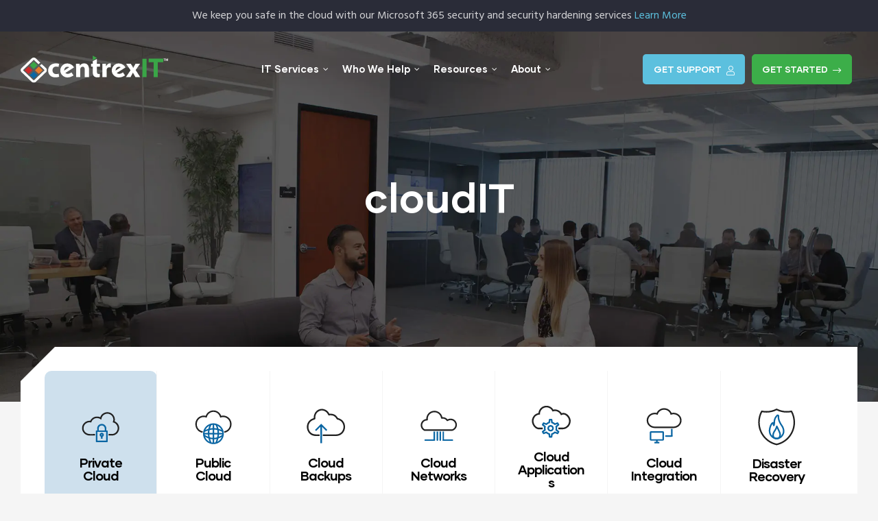

--- FILE ---
content_type: text/html; charset=UTF-8
request_url: https://centrexit.com/cloudit/
body_size: 38474
content:
<!doctype html>
<html lang="en-US" class="no-js">
<head>
    <meta charset="UTF-8">
    <meta name="viewport" content="width=device-width, initial-scale=1">
    <link rel="profile" href="//gmpg.org/xfn/11">
	<meta name='robots' content='index, follow, max-image-preview:large, max-snippet:-1, max-video-preview:-1' />

	<!-- This site is optimized with the Yoast SEO plugin v26.2 - https://yoast.com/wordpress/plugins/seo/ -->
	<title>cloudIT | Managed Cloud Service Provider in San Diego</title>
	<meta name="description" content="We provide Private Cloud, Public Cloud, Cloud Backups, Cloud Networks, Cloud Applications, Cloud Integration, and Disaster Recovery services" />
	<link rel="canonical" href="https://centrexit.com/cloudit/" />
	<meta property="og:locale" content="en_US" />
	<meta property="og:type" content="article" />
	<meta property="og:title" content="cloudIT | Managed Cloud Service Provider in San Diego" />
	<meta property="og:description" content="We provide Private Cloud, Public Cloud, Cloud Backups, Cloud Networks, Cloud Applications, Cloud Integration, and Disaster Recovery services" />
	<meta property="og:url" content="https://centrexit.com/cloudit/" />
	<meta property="og:site_name" content="centrexIT" />
	<meta property="article:publisher" content="https://www.facebook.com/centrexIT" />
	<meta property="article:modified_time" content="2022-08-30T23:51:50+00:00" />
	<meta property="og:image" content="https://centrexit.com/wp-content/uploads/2020/02/ico-cloud-it-private-cloud.svg" />
	<meta name="twitter:card" content="summary_large_image" />
	<meta name="twitter:site" content="@centrexIT" />
	<meta name="twitter:label1" content="Est. reading time" />
	<meta name="twitter:data1" content="9 minutes" />
	<script type="application/ld+json" class="yoast-schema-graph">{"@context":"https://schema.org","@graph":[{"@type":"WebPage","@id":"https://centrexit.com/cloudit/","url":"https://centrexit.com/cloudit/","name":"cloudIT | Managed Cloud Service Provider in San Diego","isPartOf":{"@id":"https://centrexit.com/#website"},"primaryImageOfPage":{"@id":"https://centrexit.com/cloudit/#primaryimage"},"image":{"@id":"https://centrexit.com/cloudit/#primaryimage"},"thumbnailUrl":"https://centrexit.com/wp-content/uploads/2020/02/ico-cloud-it-private-cloud.svg","datePublished":"2022-08-30T00:29:06+00:00","dateModified":"2022-08-30T23:51:50+00:00","description":"We provide Private Cloud, Public Cloud, Cloud Backups, Cloud Networks, Cloud Applications, Cloud Integration, and Disaster Recovery services","breadcrumb":{"@id":"https://centrexit.com/cloudit/#breadcrumb"},"inLanguage":"en-US","potentialAction":[{"@type":"ReadAction","target":["https://centrexit.com/cloudit/"]}]},{"@type":"ImageObject","inLanguage":"en-US","@id":"https://centrexit.com/cloudit/#primaryimage","url":"https://centrexit.com/wp-content/uploads/2020/02/ico-cloud-it-private-cloud.svg","contentUrl":"https://centrexit.com/wp-content/uploads/2020/02/ico-cloud-it-private-cloud.svg","width":512,"height":512,"caption":"cloudIT Private Cloud"},{"@type":"BreadcrumbList","@id":"https://centrexit.com/cloudit/#breadcrumb","itemListElement":[{"@type":"ListItem","position":1,"name":"Home","item":"https://centrexit.com/"},{"@type":"ListItem","position":2,"name":"cloudIT"}]},{"@type":"WebSite","@id":"https://centrexit.com/#website","url":"https://centrexit.com/","name":"centrexIT","description":"Award-Winning IT Services Provider in San Diego","publisher":{"@id":"https://centrexit.com/#organization"},"potentialAction":[{"@type":"SearchAction","target":{"@type":"EntryPoint","urlTemplate":"https://centrexit.com/?s={search_term_string}"},"query-input":{"@type":"PropertyValueSpecification","valueRequired":true,"valueName":"search_term_string"}}],"inLanguage":"en-US"},{"@type":"Organization","@id":"https://centrexit.com/#organization","name":"centrexIT","url":"https://centrexit.com/","logo":{"@type":"ImageObject","inLanguage":"en-US","@id":"https://centrexit.com/#/schema/logo/image/","url":"https://centrexit.com/wp-content/uploads/2020/02/logo-centrexit.svg","contentUrl":"https://centrexit.com/wp-content/uploads/2020/02/logo-centrexit.svg","width":1371,"height":257,"caption":"centrexIT"},"image":{"@id":"https://centrexit.com/#/schema/logo/image/"},"sameAs":["https://www.facebook.com/centrexIT","https://x.com/centrexIT","https://www.instagram.com/centrexitsd/","https://www.linkedin.com/company/centrexit/"]}]}</script>
	<!-- / Yoast SEO plugin. -->



<script>
dataLayer = [{"title":"cloudIT","author":"Jennifer Gaughran","wordcount":624,"logged_in":"false","page_id":7528,"post_date":"2022-08-30 00:29:06","post_type":"page"}];
</script>
<!-- Google Tag Manager -->
<script>(function(w,d,s,l,i){w[l]=w[l]||[];w[l].push({'gtm.start':
new Date().getTime(),event:'gtm.js'});var f=d.getElementsByTagName(s)[0],
j=d.createElement(s),dl=l!='dataLayer'?'&l='+l:'';j.async=true;j.src=
'https://www.googletagmanager.com/gtm.js?id='+i+dl;f.parentNode.insertBefore(j,f);
})(window,document,'script','dataLayer','GTM-5B6PM7T');</script>
<!-- End Google Tag Manager --><link rel='dns-prefetch' href='//js-na2.hs-scripts.com' />
<link rel='dns-prefetch' href='//fonts.googleapis.com' />
<link href='//fonts.gstatic.com' crossorigin rel='preconnect' />
<link rel="alternate" type="application/rss+xml" title="centrexIT &raquo; Feed" href="https://centrexit.com/feed/" />
<link rel="alternate" type="application/rss+xml" title="centrexIT &raquo; Comments Feed" href="https://centrexit.com/comments/feed/" />
<link rel="alternate" title="oEmbed (JSON)" type="application/json+oembed" href="https://centrexit.com/wp-json/oembed/1.0/embed?url=https%3A%2F%2Fcentrexit.com%2Fcloudit%2F" />
<link rel="alternate" title="oEmbed (XML)" type="text/xml+oembed" href="https://centrexit.com/wp-json/oembed/1.0/embed?url=https%3A%2F%2Fcentrexit.com%2Fcloudit%2F&#038;format=xml" />
<style id='wp-img-auto-sizes-contain-inline-css' type='text/css'>
img:is([sizes=auto i],[sizes^="auto," i]){contain-intrinsic-size:3000px 1500px}
/*# sourceURL=wp-img-auto-sizes-contain-inline-css */
</style>
<link rel='stylesheet' id='bootstrap-css' href='https://centrexit.com/wp-content/themes/centrexit/assets/css/opal-boostrap.css?ver=6.9' type='text/css' media='all' />
<link rel='stylesheet' id='elementor-frontend-legacy-css' href='https://centrexit.com/wp-content/plugins/elementor/assets/css/frontend-legacy.min.css?ver=3.1.4' type='text/css' media='all' />
<link rel='stylesheet' id='elementor-frontend-css' href='https://centrexit.com/wp-content/plugins/elementor/assets/css/frontend.min.css?ver=3.1.4' type='text/css' media='all' />
<link rel='stylesheet' id='konstruktic-style-css' href='https://centrexit.com/wp-content/themes/centrexit/style.css?ver=6.9' type='text/css' media='all' />
<style id='konstruktic-style-inline-css' type='text/css'>
body, input, button, button[type="submit"], select, textarea{font-family:"Hind", -apple-system, BlinkMacSystemFont, "Segoe UI", Roboto, "Helvetica Neue", Arial, sans-serif;font-weight:400;color:#768492}html { font-size:18px;}.c-heading{color:#000000;}.c-primary{color:#3cae49;}.bg-primary{background-color:#3cae49;}.b-primary{border-color:#3cae49;}.button-primary:hover{background-color:#2f8939;border-color:#2f8939;}.c-secondary {color:#2a2c38;}.bg-secondary {background-color:#2a2c38;}.b-secondary{border-color:#2a2c38;}.button-secondary:hover{background-color:#14151a;}input[type="text"]::placeholder,input[type="email"]::placeholder,input[type="url"]::placeholder,input[type="password"]::placeholder,input[type="search"]::placeholder,input[type="number"]::placeholder,input[type="tel"]::placeholder,input[type="range"]::placeholder,input[type="date"]::placeholder,input[type="month"]::placeholder,input[type="week"]::placeholder,input[type="time"]::placeholder,input[type="datetime"]::placeholder,input[type="datetime-local"]::placeholder,input[type="color"]::placeholder,input[type="text"],input[type="email"],input[type="url"],input[type="password"],input[type="search"],input[type="number"],input[type="tel"],input[type="range"],input[type="date"],input[type="month"],input[type="week"],input[type="time"],input[type="datetime"],input[type="datetime-local"],input[type="color"],textarea::placeholder,textarea,a,.mainmenu-container li a span,.c-body,.site-header-account .account-links-menu li a,.site-header-account .account-dashboard li a,.comment-form label,.comment-form a,.elementor-nav-menu--dropdown a {color:#768492; }h1,h2,h3,h4,h5,h6,.h1,.h2,.h3,.related-posts .related-heading,.comments-title,.comment-respond .comment-reply-title,.h4,body.single-post .navigation .nav-link,.column-item .entry-title,.h5,h2.widget-title,h2.widgettitle,.h6,th,.main-navigation .top-menu > li > a,.main-navigation:not(.navigation-dark) .top-menu > li > a,.entry-content blockquote cite a,.entry-content strong,.entry-content dt,.entry-content th,.entry-content dt a,.entry-content th a,body.single-post .navigation .nav-link a,.comment-content strong,.comment-author,.comment-author a,.comment-metadata a.comment-edit-link,.comment-content table th,.comment-content table td a,.comment-content dt,.elementor-element .elementor-widget-wp-widget-recent-posts .title-post a,.widget a,.widget_rss .rss-date,.widget_rss li cite,.c-heading,fieldset legend,.author-wrapper .author-name,.search .site-content .page-title,.site-header-account .login-form-title,.elementor-text-editor strong,.elementor-accordion .elementor-tab-title,.elementor-widget-opal-featured-box .elementor-featured-box-meta-inner:not(:hover) .elementor-featured-box-name,.elementor-widget-image-box:not(:hover) .elementor-image-box-title,.elementor-price-table__currency,.elementor-price-table__integer-part,.elementor-button-default .elementor-button,.elementor-progress-percentage,.elementor-widget-progress .elementor-title,.elementor-teams-wrapper .elementor-team-name:not(:hover),.elementor-widget-opal-testimonials .elementor-testimonial-name {color:#000000; }.btn-link,.elementor-element .elementor-button-link .elementor-button,.elementor-widget-opal-featured-box .elementor-featured-box-button,.button-link,blockquote:before,.main-navigation.navigation-dark .top-menu > li > a:hover,.main-navigation.navigation-dark .top-menu > li.current-menu-item > a,.mainmenu-container ul ul .menu-item > a:hover,.mainmenu-container ul ul .menu-item > a:active,.mainmenu-container ul ul .menu-item > a:focus,.mainmenu-container li.current-menu-parent > a,.mainmenu-container .menu-item > a:hover,.menu-toggle,.site-header .header-group .search-submit:hover,.site-header .header-group .search-submit:focus,.entry-meta .cat-links a,.more-link,.pbr-social-share a:hover,body.single-post .navigation > div:hover,body.single-post .navigation > div:hover .nav-title,body.single-post .navigation > div:hover a,body.single-post .navigation > div:hover b,body.single-post .navigation .nav-title,.breadcrumb a:hover span,.comment-author a:hover,.comment-metadata a:hover,.comment-reply-link,.elementor-element .elementor-widget-wp-widget-recent-posts .title-post a:hover,.widget a:hover,.widget a:focus,.title-with-icon:before,.widget_recent_entries li a:hover,.widget_recent_entries li a:active,.widget_search button[type="submit"],.button-outline-primary,.elementor-wpcf7-button-outline_primary input[type="button"],.elementor-wpcf7-button-outline_primary input[type="submit"],.elementor-wpcf7-button-outline_primary button[type="submit"],.mailchimp-button-outline_primary button,.mailchimp-button-outline_primary button[type="submit"],.elementor-element .elementor-button-outline_primary .elementor-button,.c-primary,.navigation-button .menu-toggle:hover,.navigation-button .menu-toggle:focus,.entry-header .entry-title a:hover,.entry-content blockquote cite a:hover,.site-header-account .account-dropdown a.register-link,.site-header-account .account-dropdown a.lostpass-link,.site-header-account .account-links-menu li a:hover,.site-header-account .account-dashboard li a:hover,.comment-form a:hover,#secondary .elementor-widget-container h5:first-of-type,.elementor-nav-menu-popup .mfp-close,.owl-theme.owl-carousel .owl-nav [class*='owl-']:hover:before,.owl-theme .products .owl-nav [class*='owl-']:hover:before,#secondary .elementor-widget-wp-widget-recent-posts a,.elementor-accordion .elementor-tab-title.elementor-active,.contactform-content .form-title,.elementor-widget-opal-countdown .elementor-countdown-digits,.elementor-widget-opal-featured-box .elementor-featured-box-meta-inner:hover .elementor-featured-box-name,.elementor-widget-icon-box.elementor-view-framed:hover .elementor-icon,.elementor-widget-icon-box.elementor-view-framed:not(:hover) .elementor-icon,.elementor-widget-icon-box.elementor-view-default:hover .elementor-icon,.elementor-widget-icon-box.elementor-view-default:not(:hover) .elementor-icon,.elementor-widget-icon-box:hover .elementor-icon-box-title,.elementor-widget-icon-box:hover .elementor-icon-box-subtitle,.elementor-widget-image-box:hover .elementor-image-box-title,.elementor-widget-image-box.activate .elementor-image-box-title,.elementor-widget-image-box:hover .elementor-image-box-sub-title,.elementor-widget-image-box.activate .elementor-image-box-sub-title,.elementor-nav-menu--main.elementor-nav-menu--layout-horizontal .elementor-nav-menu a.elementor-sub-item.elementor-item-active,.elementor-nav-menu--main .elementor-item.highlighted,.elementor-nav-menu--main .elementor-item.elementor-item-active,.elementor-nav-menu--main .elementor-item:hover,.elementor-nav-menu--main .elementor-item:focus,.elementor-nav-menu--main .current-menu-ancestor .elementor-item.has-submenu,.elementor-nav-menu--popup .elementor-item.highlighted,.elementor-nav-menu--popup .elementor-item.elementor-item-active,.elementor-nav-menu--popup .elementor-item:hover,.elementor-nav-menu--popup .elementor-item:focus,.elementor-nav-menu--popup .elementor-nav-menu--dropdown a:hover,.elementor-nav-menu--popup .elementor-nav-menu--dropdown a.highlighted,.elementor-nav-menu--dropdown:not(.mega-menu) a:hover,.elementor-nav-menu--dropdown:not(.mega-menu) a.highlighted,.elementor-nav-menu--dropdown:not(.mega-menu) a.has-submenu,.elementor-widget-opal-phone:not(:hover) i,.elementor-widget-opal-phone:not(:hover) .elementor-phone-title,.elementor-widget-opal-phone:not(:hover) .elementor-phone-subtitle,.elementor-widget-opal-phone:hover i,.elementor-widget-opal-phone:hover .elementor-phone-title,.elementor-widget-opal-phone:hover .elementor-phone-subtitle,.portfolio .entry-category a,.elementor-portfolio-style-overlay .portfolio .portfolio-content .entry-title a:hover,.elementor-portfolio-style-overlay .portfolio .portfolio-content .entry-category a:hover,.elementor-portfolio-style-caption .portfolio-content .entry-title a:hover,.portfolio-nav i:hover,.single-portfolio-navigation .nav-link:hover span,.elementor-price-table__price span,.elementor-widget-scroll-timeline .st-year,.elementor-widget-opal-slider-box .elementor-slider-box-item.active .elementor-slider-box-number,.elementor-teams-wrapper .elementor-team-name:hover,.elementor-teams-wrapper .team-icon-socials a:hover,.elementor-widget-opal-testimonials .layout_2 .elementor-testimonial-quote,.testimonial-nav-2 i:hover,.timeline-item .timeline-number,.elementor-video-popup:not(:hover) .elementor-video-icon,.elementor-video-popup:not(:hover) .elementor-video-title {color:#3cae49; }.f-primary {fill:#3cae49; }.page-numbers:not(ul):not(.dots):hover,.page-numbers:not(ul):not(.dots):focus,.page-numbers.current:not(ul):not(.dots),.comments-link span,.cat-tags-links .tags-links a:hover,.page-links a:hover .page-number,.page-links a:focus .page-number,.page-links > .page-number,.error404 .error-btn-bh a,.breadcrumb a:after,.widget_meta a:before,.widget_pages a:before,.widget_archive a:before,.widget_categories a:before,.widget_meta a:hover:before,.widget_pages a:hover:before,.widget_archive a:hover:before,.widget_categories a:hover:before,.widget .tagcloud a:hover,.widget .tagcloud a:focus,.widget.widget_tag_cloud a:hover,.widget.widget_tag_cloud a:focus,.button-primary,input[type="reset"],input.secondary[type="button"],input.secondary[type="reset"],input.secondary[type="submit"],input[type="button"],input[type="submit"],button[type="submit"],.page .edit-link a.post-edit-link,.scrollup,.comment-form .form-submit input[type="submit"],.elementor-wpcf7-button-primary input[type="button"][type="submit"],.elementor-wpcf7-button-primary input[type="submit"],.elementor-wpcf7-button-primary button[type="submit"],.mailchimp-button-primary button,.mailchimp-button-primary button[type="submit"],.button-default:hover,.button-dark:hover,.elementor-element .elementor-button-dark .elementor-button:hover,.button-dark:active,.elementor-element .elementor-button-dark .elementor-button:active,.button-dark:focus,.elementor-element .elementor-button-dark .elementor-button:focus,.button-light:hover,.elementor-element .elementor-button-light .elementor-button:hover,.button-light:active,.elementor-element .elementor-button-light .elementor-button:active,.button-light:focus,.elementor-element .elementor-button-light .elementor-button:focus,.elementor-element .elementor-button-primary .elementor-button,.button-outline-primary:hover,.elementor-wpcf7-button-outline_primary input:hover[type="button"],.elementor-wpcf7-button-outline_primary input:hover[type="submit"],.elementor-wpcf7-button-outline_primary button:hover[type="submit"],.mailchimp-button-outline_primary button:hover,.button-outline-primary:active,.elementor-wpcf7-button-outline_primary input:active[type="button"],.elementor-wpcf7-button-outline_primary input:active[type="submit"],.elementor-wpcf7-button-outline_primary button:active[type="submit"],.mailchimp-button-outline_primary button:active,.button-outline-primary.active,.elementor-wpcf7-button-outline_primary input.active[type="button"],.elementor-wpcf7-button-outline_primary input.active[type="submit"],.elementor-wpcf7-button-outline_primary button.active[type="submit"],.mailchimp-button-outline_primary button.active,.show > .button-outline-primary.dropdown-toggle,.elementor-wpcf7-button-outline_primary .show > input.dropdown-toggle[type="button"],.elementor-wpcf7-button-outline_primary .show > input.dropdown-toggle[type="submit"],.elementor-wpcf7-button-outline_primary .show > button.dropdown-toggle[type="submit"],.mailchimp-button-outline_primary .show > button.dropdown-toggle,.elementor-element .elementor-button-outline_primary .elementor-button:hover,.elementor-element .elementor-button-outline_primary .elementor-button:active,.elementor-element .elementor-button-outline_primary .elementor-button:focus,.bg-primary,.widget_rooms_cat ul li:before,.img-animated .elementor-image:after,.col-animated:after,.elementor-element .elementor-button-primary .elementor-button.button-sweep:before,.elementor-element .elementor-button-primary .elementor-button.button-sweep:hover:before,.elementor-element .elementor-button-primary .elementor-button.button-sweep:active:before,.elementor-element .elementor-button-primary .elementor-button.button-sweep:focus:before,.elementor-widget-divider .elementor-divider-separator:before,.elementor-flip-box__front,.elementor-widget-icon-box.elementor-view-stacked:hover .elementor-icon,.elementor-widget-icon-box.elementor-view-stacked:not(:hover) .elementor-icon,.elementor-widget-opal-image-hotspots .scrollbar-inner > .scroll-element .scroll-bar,.opal-image-hotspots-main-icons .opal-image-hotspots-icon,.elementor-widget-opal-image-gallery .gallery-item-overlay,.elementor-nav-menu--main.elementor-nav-menu--layout-horizontal:not(.e--pointer-framed) .elementor-nav-menu > li.current-menu-parent > a:before,.elementor-nav-menu--main.elementor-nav-menu--layout-horizontal:not(.e--pointer-framed) .elementor-nav-menu > li.current-menu-parent > a:after,.elementor-nav-menu--main.e--pointer-dot .elementor-item.elementor-item-active:before,.elementor-nav-menu--main.e--pointer-dot .elementor-item:hover:before,.elementor-nav-menu--main:not(.e--pointer-framed) .elementor-item.elementor-item-active:before,.elementor-nav-menu--main:not(.e--pointer-framed) .elementor-item.elementor-item-active:after,.elementor-nav-menu--main:not(.e--pointer-framed) .elementor-item:before,.elementor-nav-menu--main:not(.e--pointer-framed) .elementor-item:after,.elementor-nav-menu--popup.e--pointer-dot .elementor-item.elementor-item-active:before,.elementor-nav-menu--popup.e--pointer-dot .elementor-item:hover:before,.elementor-nav-menu--main.elementor-nav-menu--layout-vertical-absolute .vertical-heading,.elementor-portfolio-style-special .more-link:before,.elementor-portfolio__filter:before,.single-portfolio-summary .pbr-social-share a:hover,.elementor-button-default .elementor-button:hover,.elementor-price-table__ribbon,.elementor-progress-bar,.tp-caption.button-sweep:before,.scroll-timeline-nav ul span:after,.elementor-widget-opal-testimonials .layout_1 .item-box:hover .opal-box-clip-sm,.elementor-widget-opal-testimonials .layout_1 .item-box:hover blockquote,.elementor-widget-opal-testimonials .layout_1 .item-box:hover body.single-post .navigation,body.single-post .elementor-widget-opal-testimonials .layout_1 .item-box:hover .navigation,.elementor-widget-opal-testimonials .layout_1 .item-box:hover .elementor-portfolio-style-special .portfolio-inner .portfolio-content .portfolio-content-inner,.elementor-portfolio-style-special .portfolio-inner .portfolio-content .elementor-widget-opal-testimonials .layout_1 .item-box:hover .portfolio-content-inner,.elementor-widget-opal-testimonials .layout_1 .item-box:hover .single-portfolio-summary .single-portfolio-summary-meta .single-portfolio-summary-meta-inner,.single-portfolio-summary .single-portfolio-summary-meta .elementor-widget-opal-testimonials .layout_1 .item-box:hover .single-portfolio-summary-meta-inner,.elementor-timeline-view-vertical .opal-timeline .timeline-line {background-color:#3cae49; }.button-primary,input[type="reset"],input.secondary[type="button"],input.secondary[type="reset"],input.secondary[type="submit"],input[type="button"],input[type="submit"],button[type="submit"],.page .edit-link a.post-edit-link,.scrollup,.comment-form .form-submit input[type="submit"],.elementor-wpcf7-button-primary input[type="button"][type="submit"],.elementor-wpcf7-button-primary input[type="submit"],.elementor-wpcf7-button-primary button[type="submit"],.mailchimp-button-primary button,.mailchimp-button-primary button[type="submit"],.button-secondary,.secondary-button .search-submit,.elementor-wpcf7-button-secondary input[type="button"][type="submit"],.elementor-wpcf7-button-secondary input[type="submit"],.elementor-wpcf7-button-secondary button[type="submit"],.mailchimp-button-secondary button,.mailchimp-button-secondary button[type="submit"],input[type="text"]:focus,input[type="email"]:focus,input[type="url"]:focus,input[type="password"]:focus,input[type="search"]:focus,input[type="number"]:focus,input[type="tel"]:focus,input[type="range"]:focus,input[type="date"]:focus,input[type="month"]:focus,input[type="week"]:focus,input[type="time"]:focus,input[type="datetime"]:focus,input[type="datetime-local"]:focus,input[type="color"]:focus,textarea:focus,.button-default:hover,.button-dark:hover,.elementor-element .elementor-button-dark .elementor-button:hover,.button-dark:active,.elementor-element .elementor-button-dark .elementor-button:active,.button-dark:focus,.elementor-element .elementor-button-dark .elementor-button:focus,.button-light:hover,.elementor-element .elementor-button-light .elementor-button:hover,.button-light:active,.elementor-element .elementor-button-light .elementor-button:active,.button-light:focus,.elementor-element .elementor-button-light .elementor-button:focus,.elementor-element .elementor-button-primary .elementor-button,.button-outline-primary,.elementor-wpcf7-button-outline_primary input[type="button"],.elementor-wpcf7-button-outline_primary input[type="submit"],.elementor-wpcf7-button-outline_primary button[type="submit"],.mailchimp-button-outline_primary button,.mailchimp-button-outline_primary button[type="submit"],.elementor-element .elementor-button-outline_primary .elementor-button,.button-outline-primary:hover,.button-outline-primary:active,.button-outline-primary.active,.show > .button-outline-primary.dropdown-toggle,.elementor-wpcf7-button-outline_primary .show > input.dropdown-toggle[type="button"],.elementor-wpcf7-button-outline_primary .show > input.dropdown-toggle[type="submit"],.elementor-wpcf7-button-outline_primary .show > button.dropdown-toggle[type="submit"],.mailchimp-button-outline_primary .show > button.dropdown-toggle,.elementor-element .elementor-button-outline_primary .elementor-button:hover,.elementor-element .elementor-button-outline_primary .elementor-button:active,.elementor-element .elementor-button-outline_primary .elementor-button:focus,.b-primary,.elementor-widget-icon-box.elementor-view-framed:hover .elementor-icon,.elementor-widget-icon-box.elementor-view-framed:not(:hover) .elementor-icon,.e--pointer-framed .elementor-item.elementor-item-active:before,.e--pointer-framed .elementor-item.elementor-item-active:after,.e--pointer-framed .elementor-item:before,.e--pointer-framed .elementor-item:after,.elementor-nav-menu--main > .elementor-nav-menu,.elementor-nav-menu--main .elementor-nav-menu ul,.mega-menu-item,.elementor-timeline-view-vertical .timeline-item:before,.elementor-timeline-view-vertical .timeline-item:after {border-color:#3cae49; }.elementor-widget-heading .sub-title:before,.elementor-nav-menu--layout-horizontal .elementor-nav-menu li.menu-item-has-children:before,.elementor-nav-menu--layout-horizontal .elementor-nav-menu li.has-mega-menu:before {border-bottom-color:#3cae49; }.elementor-widget-heading .sub-title:before {border-right-color:#3cae49; }.btn-link:focus,.elementor-element .elementor-button-link .elementor-button:focus,.elementor-widget-opal-featured-box .elementor-featured-box-button:focus,.btn-link:hover,.elementor-element .elementor-button-link .elementor-button:hover,.elementor-widget-opal-featured-box .elementor-featured-box-button:hover,.button-link:focus,.button-link:hover,a:hover,a:active,.entry-meta .cat-links a:hover,.widget_search button[type="submit"]:hover,.widget_search button[type="submit"]:focus,.elementor-video-popup:hover .elementor-video-icon,.elementor-video-popup:hover .elementor-video-title {color:#2f8939; }.button-primary:hover,input:hover[type="reset"],input:hover[type="button"],input:hover[type="submit"],button:hover[type="submit"],.page .edit-link a.post-edit-link:hover,.scrollup:hover,.comment-form .form-submit input:hover[type="submit"],.elementor-wpcf7-button-primary input:hover[type="submit"],.elementor-wpcf7-button-primary button:hover[type="submit"],.mailchimp-button-primary button:hover,.button-primary:active,input:active[type="reset"],input:active[type="button"],input:active[type="submit"],button:active[type="submit"],.page .edit-link a.post-edit-link:active,.scrollup:active,.comment-form .form-submit input:active[type="submit"],.elementor-wpcf7-button-primary input:active[type="submit"],.elementor-wpcf7-button-primary button:active[type="submit"],.mailchimp-button-primary button:active,.button-primary.active,input.active[type="reset"],input.active[type="button"],input.active[type="submit"],button.active[type="submit"],.page .edit-link a.active.post-edit-link,.active.scrollup,.comment-form .form-submit input.active[type="submit"],.elementor-wpcf7-button-primary input.active[type="submit"],.elementor-wpcf7-button-primary button.active[type="submit"],.mailchimp-button-primary button.active,.show > .button-primary.dropdown-toggle,.show > input.dropdown-toggle[type="reset"],.show > input.dropdown-toggle[type="button"],.show > input.dropdown-toggle[type="submit"],.show > button.dropdown-toggle[type="submit"],.page .edit-link .show > a.dropdown-toggle.post-edit-link,.show > .dropdown-toggle.scrollup,.comment-form .form-submit .show > input.dropdown-toggle[type="submit"],.elementor-wpcf7-button-primary .show > input.dropdown-toggle[type="submit"],.elementor-wpcf7-button-primary .show > button.dropdown-toggle[type="submit"],.mailchimp-button-primary .show > button.dropdown-toggle,.elementor-element .elementor-button-primary .elementor-button:hover,.elementor-element .elementor-button-primary .elementor-button:active,.elementor-element .elementor-button-primary .elementor-button:focus {background-color:#2f8939; }.button-primary:active,input:active[type="reset"],input:active[type="button"],input:active[type="submit"],button:active[type="submit"],.page .edit-link a.post-edit-link:active,.scrollup:active,.comment-form .form-submit input:active[type="submit"],.elementor-wpcf7-button-primary input:active[type="submit"],.elementor-wpcf7-button-primary button:active[type="submit"],.mailchimp-button-primary button:active,.button-primary.active,input.active[type="reset"],input.active[type="button"],input.active[type="submit"],button.active[type="submit"],.page .edit-link a.active.post-edit-link,.active.scrollup,.comment-form .form-submit input.active[type="submit"],.elementor-wpcf7-button-primary input.active[type="submit"],.elementor-wpcf7-button-primary button.active[type="submit"],.mailchimp-button-primary button.active,.show > .button-primary.dropdown-toggle,.show > input.dropdown-toggle[type="reset"],.show > input.dropdown-toggle[type="button"],.show > input.dropdown-toggle[type="submit"],.show > button.dropdown-toggle[type="submit"],.page .edit-link .show > a.dropdown-toggle.post-edit-link,.show > .dropdown-toggle.scrollup,.comment-form .form-submit .show > input.dropdown-toggle[type="submit"],.elementor-wpcf7-button-primary .show > input.dropdown-toggle[type="submit"],.elementor-wpcf7-button-primary .show > button.dropdown-toggle[type="submit"],.mailchimp-button-primary .show > button.dropdown-toggle,.button-secondary:active,.secondary-button .search-submit:active,.elementor-wpcf7-button-secondary input:active[type="submit"],.elementor-wpcf7-button-secondary button:active[type="submit"],.mailchimp-button-secondary button:active,.button-secondary.active,.secondary-button .active.search-submit,.elementor-wpcf7-button-secondary input.active[type="submit"],.elementor-wpcf7-button-secondary button.active[type="submit"],.mailchimp-button-secondary button.active,.show > .button-secondary.dropdown-toggle,.secondary-button .show > .dropdown-toggle.search-submit,.elementor-wpcf7-button-secondary .show > input.dropdown-toggle[type="submit"],.elementor-wpcf7-button-secondary .show > button.dropdown-toggle[type="submit"],.mailchimp-button-secondary .show > button.dropdown-toggle,.button-primary:hover,input:hover[type="reset"],input:hover[type="button"],input:hover[type="submit"],button:hover[type="submit"],.page .edit-link a.post-edit-link:hover,.scrollup:hover,.comment-form .form-submit input:hover[type="submit"],.elementor-wpcf7-button-primary input:hover[type="submit"],.elementor-wpcf7-button-primary button:hover[type="submit"],.mailchimp-button-primary button:hover,.elementor-element .elementor-button-primary .elementor-button:hover,.elementor-element .elementor-button-primary .elementor-button:active,.elementor-element .elementor-button-primary .elementor-button:focus {border-color:#2f8939; }.button-outline-secondary,.elementor-wpcf7-button-outline_secondary input[type="button"][type="submit"],.elementor-wpcf7-button-outline_secondary input[type="submit"],.elementor-wpcf7-button-outline_secondary button[type="submit"],.mailchimp-button-outline_secondary button,.mailchimp-button-outline_secondary button[type="submit"],.elementor-element .elementor-button-outline_secondary .elementor-button,.c-secondary,.author-wrapper .author-name h6,.contactform-content button.mfp-close {color:#2a2c38; }.f-secondary {fill:#2a2c38; }.header-content,.button-secondary,.secondary-button .search-submit,.elementor-wpcf7-button-secondary input[type="button"][type="submit"],.elementor-wpcf7-button-secondary input[type="submit"],.elementor-wpcf7-button-secondary button[type="submit"],.mailchimp-button-secondary button,.mailchimp-button-secondary button[type="submit"],.elementor-button-secondary button[type="submit"],.elementor-button-secondary input[type="button"],.elementor-button-secondary input[type="submit"],.elementor-element .elementor-button-secondary .elementor-button,.button-outline-secondary:hover,.elementor-wpcf7-button-outline_secondary input:hover[type="submit"],.elementor-wpcf7-button-outline_secondary button:hover[type="submit"],.mailchimp-button-outline_secondary button:hover,.button-outline-secondary:active,.elementor-wpcf7-button-outline_secondary input:active[type="submit"],.elementor-wpcf7-button-outline_secondary button:active[type="submit"],.mailchimp-button-outline_secondary button:active,.button-outline-secondary.active,.elementor-wpcf7-button-outline_secondary input.active[type="submit"],.elementor-wpcf7-button-outline_secondary button.active[type="submit"],.mailchimp-button-outline_secondary button.active,.show > .button-outline-secondary.dropdown-toggle,.elementor-wpcf7-button-outline_secondary .show > input.dropdown-toggle[type="submit"],.elementor-wpcf7-button-outline_secondary .show > button.dropdown-toggle[type="submit"],.mailchimp-button-outline_secondary .show > button.dropdown-toggle,.elementor-element .elementor-button-outline_secondary .elementor-button:hover,.elementor-element .elementor-button-outline_secondary .elementor-button:active,.elementor-element .elementor-button-outline_secondary .elementor-button:focus,.bg-secondary,#secondary .elementor-widget-wp-widget-categories a:before,.elementor-element .elementor-button-secondary .elementor-button.button-sweep:before,.elementor-element .elementor-button-secondary .elementor-button.button-sweep:hover:before,.elementor-element .elementor-button-secondary .elementor-button.button-sweep:active:before,.elementor-element .elementor-button-secondary .elementor-button.button-sweep:focus:before,.elementor-flip-box__back,.elementor-widget-opal-image-gallery .elementor-galerry__filter.elementor-active,.e--pointer-dot .elementor-item:before,.elementor-price-table:hover {background-color:#2a2c38; }.form-control:focus,.button-secondary,.secondary-button .search-submit,.elementor-wpcf7-button-secondary input[type="button"][type="submit"],.elementor-wpcf7-button-secondary input[type="submit"],.elementor-wpcf7-button-secondary button[type="submit"],.mailchimp-button-secondary button,.mailchimp-button-secondary button[type="submit"],.elementor-button-secondary button[type="submit"],.elementor-button-secondary input[type="button"],.elementor-button-secondary input[type="submit"],.elementor-element .elementor-button-secondary .elementor-button,.button-outline-secondary,.elementor-wpcf7-button-outline_secondary input[type="button"][type="submit"],.elementor-wpcf7-button-outline_secondary input[type="submit"],.elementor-wpcf7-button-outline_secondary button[type="submit"],.mailchimp-button-outline_secondary button,.mailchimp-button-outline_secondary button[type="submit"],.elementor-element .elementor-button-outline_secondary .elementor-button,.button-outline-secondary:hover,.elementor-wpcf7-button-outline_secondary input:hover[type="submit"],.elementor-wpcf7-button-outline_secondary button:hover[type="submit"],.button-outline-secondary:active,.elementor-wpcf7-button-outline_secondary input:active[type="submit"],.elementor-wpcf7-button-outline_secondary button:active[type="submit"],.button-outline-secondary.active,.elementor-wpcf7-button-outline_secondary input.active[type="submit"],.elementor-wpcf7-button-outline_secondary button.active[type="submit"],.show > .button-outline-secondary.dropdown-toggle,.elementor-wpcf7-button-outline_secondary .show > input.dropdown-toggle[type="submit"],.elementor-wpcf7-button-outline_secondary .show > button.dropdown-toggle[type="submit"],.mailchimp-button-outline_secondary .show > button.dropdown-toggle,.elementor-element .elementor-button-outline_secondary .elementor-button:hover,.elementor-element .elementor-button-outline_secondary .elementor-button:active,.elementor-element .elementor-button-outline_secondary .elementor-button:focus,.b-secondary {border-color:#2a2c38; }.button-secondary:hover,.secondary-button .search-submit:hover,.elementor-wpcf7-button-secondary input:hover[type="submit"],.elementor-wpcf7-button-secondary button:hover[type="submit"],.mailchimp-button-secondary button:hover,.button-secondary:active,.secondary-button .search-submit:active,.elementor-wpcf7-button-secondary input:active[type="submit"],.elementor-wpcf7-button-secondary button:active[type="submit"],.mailchimp-button-secondary button:active,.button-secondary.active,.secondary-button .active.search-submit,.elementor-wpcf7-button-secondary input.active[type="submit"],.elementor-wpcf7-button-secondary button.active[type="submit"],.mailchimp-button-secondary button.active,.show > .button-secondary.dropdown-toggle,.secondary-button .show > .dropdown-toggle.search-submit,.elementor-wpcf7-button-secondary .show > input.dropdown-toggle[type="submit"],.elementor-wpcf7-button-secondary .show > button.dropdown-toggle[type="submit"],.mailchimp-button-secondary .show > button.dropdown-toggle,.elementor-button-secondary button[type="submit"]:hover,.elementor-button-secondary button[type="submit"]:active,.elementor-button-secondary button[type="submit"]:focus,.elementor-button-secondary input[type="button"]:hover,.elementor-button-secondary input[type="button"]:active,.elementor-button-secondary input[type="button"]:focus,.elementor-button-secondary input[type="submit"]:hover,.elementor-button-secondary input[type="submit"]:active,.elementor-button-secondary input[type="submit"]:focus,.elementor-element .elementor-button-secondary .elementor-button:hover,.elementor-element .elementor-button-secondary .elementor-button:active,.elementor-element .elementor-button-secondary .elementor-button:focus {background-color:#14151a; }.button-secondary:hover,.secondary-button .search-submit:hover,.elementor-wpcf7-button-secondary input:hover[type="submit"],.elementor-wpcf7-button-secondary button:hover[type="submit"],.mailchimp-button-secondary button:hover,.button-secondary:active,.secondary-button .search-submit:active,.elementor-wpcf7-button-secondary input:active[type="submit"],.elementor-wpcf7-button-secondary button:active[type="submit"],.mailchimp-button-secondary button:active,.button-secondary.active,.secondary-button .active.search-submit,.elementor-wpcf7-button-secondary input.active[type="submit"],.elementor-wpcf7-button-secondary button.active[type="submit"],.mailchimp-button-secondary button.active,.show > .button-secondary.dropdown-toggle,.secondary-button .show > .dropdown-toggle.search-submit,.elementor-wpcf7-button-secondary .show > input.dropdown-toggle[type="submit"],.elementor-wpcf7-button-secondary .show > button.dropdown-toggle[type="submit"],.mailchimp-button-secondary .show > button.dropdown-toggle,.elementor-button-secondary button[type="submit"]:hover,.elementor-button-secondary button[type="submit"]:active,.elementor-button-secondary button[type="submit"]:focus,.elementor-button-secondary input[type="button"]:hover,.elementor-button-secondary input[type="button"]:active,.elementor-button-secondary input[type="button"]:focus,.elementor-button-secondary input[type="submit"]:hover,.elementor-button-secondary input[type="submit"]:active,.elementor-button-secondary input[type="submit"]:focus,.elementor-element .elementor-button-secondary .elementor-button:hover,.elementor-element .elementor-button-secondary .elementor-button:active,.elementor-element .elementor-button-secondary .elementor-button:focus {border-color:#14151a; }.row,body.opal-default-content-layout-2cr #content .wrap,body.opal-content-layout-2cl #content .wrap,body.opal-content-layout-2cr #content .wrap,[data-opal-columns],.opal-archive-style-4.blog .site-main,.opal-archive-style-4.archive .site-main,.site-footer .widget-area,.comment-form,.widget .gallery,.elementor-element .gallery,.entry-gallery .gallery,.single .gallery,[data-elementor-columns],.single-portfolio-summary .single-portfolio-summary-inner {margin-right:-15px;margin-left:-15px;}.col-1,.col-2,[data-elementor-columns-mobile="6"] .column-item,.col-3,[data-elementor-columns-mobile="4"] .column-item,.col-4,.comment-form .comment-form-author,.comment-form .comment-form-email,.comment-form .comment-form-url,[data-elementor-columns-mobile="3"] .column-item,.col-5,.col-6,[data-elementor-columns-mobile="2"] .column-item,.col-7,.col-8,.col-9,.col-10,.col-11,.col-12,.related-posts .column-item,.opal-default-content-layout-2cr .related-posts .column-item,.opal-content-layout-2cr .related-posts .column-item,.opal-content-layout-2cl .related-posts .column-item,.site-footer .widget-area .widget-column,.comment-form .logged-in-as,.comment-form .comment-notes,.comment-form .comment-form-comment,.comment-form .form-submit,.widget .gallery-columns-1 .gallery-item,.elementor-element .gallery-columns-1 .gallery-item,.entry-gallery .gallery-columns-1 .gallery-item,.single .gallery-columns-1 .gallery-item,[data-elementor-columns-mobile="1"] .column-item,.elementor-portfolio-style-special .column-item,.single-portfolio-summary .single-portfolio-summary-meta,.single-portfolio-summary .single-portfolio-summary-content,.single-portfolio-summary.col-lg-5 .single-portfolio-summary-meta,.single-portfolio-summary.col-lg-5 .single-portfolio-summary-content,.elementor-timeline-view-vertical .timeline-thumbnail,.elementor-timeline-view-vertical .timeline-content,.col,body #secondary,.col-auto,.col-sm-1,[data-opal-columns="12"] .column-item,.col-sm-2,[data-opal-columns="6"] .column-item,.col-sm-3,[data-opal-columns="4"] .column-item,.col-sm-4,[data-opal-columns="3"] .column-item,.widget .gallery-columns-6 .gallery-item,.elementor-element .gallery-columns-6 .gallery-item,.entry-gallery .gallery-columns-6 .gallery-item,.single .gallery-columns-6 .gallery-item,.col-sm-5,.col-sm-6,[data-opal-columns="2"] .column-item,.widget .gallery-columns-2 .gallery-item,.elementor-element .gallery-columns-2 .gallery-item,.entry-gallery .gallery-columns-2 .gallery-item,.single .gallery-columns-2 .gallery-item,.widget .gallery-columns-3 .gallery-item,.elementor-element .gallery-columns-3 .gallery-item,.entry-gallery .gallery-columns-3 .gallery-item,.single .gallery-columns-3 .gallery-item,.widget .gallery-columns-4 .gallery-item,.elementor-element .gallery-columns-4 .gallery-item,.entry-gallery .gallery-columns-4 .gallery-item,.single .gallery-columns-4 .gallery-item,.col-sm-7,.col-sm-8,.col-sm-9,.col-sm-10,.col-sm-11,.col-sm-12,[data-opal-columns="1"] .column-item,.opal-archive-style-2 .post-style-2,.col-sm,.col-sm-auto,.col-md-1,.col-md-2,[data-elementor-columns-tablet="6"] .column-item,.col-md-3,[data-elementor-columns-tablet="4"] .column-item,.col-md-4,[data-elementor-columns-tablet="3"] .column-item,.col-md-5,.col-md-6,[data-elementor-columns-tablet="2"] .column-item,.col-md-7,.col-md-8,.col-md-9,.col-md-10,.col-md-11,.col-md-12,[data-elementor-columns-tablet="1"] .column-item,.col-md,.col-md-auto,.col-lg-1,.col-lg-2,[data-elementor-columns="6"] .column-item,.col-lg-3,[data-elementor-columns="4"] .column-item,.col-lg-4,[data-elementor-columns="3"] .column-item,.col-lg-5,.col-lg-6,[data-elementor-columns="2"] .column-item,.col-lg-7,.col-lg-8,.col-lg-9,.col-lg-10,.col-lg-11,.col-lg-12,[data-elementor-columns="1"] .column-item,.col-lg,.col-lg-auto,.col-xl-1,.col-xl-2,.col-xl-3,.col-xl-4,.col-xl-5,.col-xl-6,.col-xl-7,.col-xl-8,.col-xl-9,.col-xl-10,.col-xl-11,.col-xl-12,.col-xl,.col-xl-auto {padding-right:15px;padding-left:15px;}.container,#content,.vertical-lines .container-wrap,ul.elementor-nav-menu--dropdown.mega-containerwidth > li.mega-menu-item > .elementor,.elementor-widget-opal-slider-box .elementor-slider-box-content-wrapper {padding-right:15px;padding-left:15px;}@media (min-width:576px) {.container, #content, .vertical-lines .container-wrap, ul.elementor-nav-menu--dropdown.mega-containerwidth > li.mega-menu-item > .elementor, .elementor-widget-opal-slider-box .elementor-slider-box-content-wrapper {max-width:540px; } }@media (min-width:768px) {.container, #content, .vertical-lines .container-wrap, ul.elementor-nav-menu--dropdown.mega-containerwidth > li.mega-menu-item > .elementor, .elementor-widget-opal-slider-box .elementor-slider-box-content-wrapper {max-width:720px; } }@media (min-width:992px) {.container, #content, .vertical-lines .container-wrap, ul.elementor-nav-menu--dropdown.mega-containerwidth > li.mega-menu-item > .elementor, .elementor-widget-opal-slider-box .elementor-slider-box-content-wrapper {max-width:960px; } }@media (min-width:1200px) {.container, #content, .vertical-lines .container-wrap, ul.elementor-nav-menu--dropdown.mega-containerwidth > li.mega-menu-item > .elementor, .elementor-widget-opal-slider-box .elementor-slider-box-content-wrapper {max-width:1320px; } }.error404 .site-content-contain{background-image:url(https://centrexit.com/wp-content/uploads/2020/01/Capabilities2.jpg);background-position:center top;background-repeat:no-repeat;}.typo-heading,.button-default,.button-primary,input[type="reset"],input.secondary[type="button"],input.secondary[type="reset"],input.secondary[type="submit"],input[type="button"],input[type="submit"],button[type="submit"],.page .edit-link a.post-edit-link,.scrollup,.comment-form .form-submit input[type="submit"],.elementor-wpcf7-button-primary input[type="button"][type="submit"],.elementor-wpcf7-button-primary input[type="submit"],.elementor-wpcf7-button-primary button[type="submit"],.mailchimp-button-primary button,.mailchimp-button-primary button[type="submit"],.button-secondary,.secondary-button .search-submit,.elementor-wpcf7-button-secondary input[type="button"][type="submit"],.elementor-wpcf7-button-secondary input[type="submit"],.elementor-wpcf7-button-secondary button[type="submit"],.mailchimp-button-secondary button,.mailchimp-button-secondary button[type="submit"],.button-outline-primary,.elementor-wpcf7-button-outline_primary input[type="button"],.elementor-wpcf7-button-outline_primary input[type="submit"],.elementor-wpcf7-button-outline_primary button[type="submit"],.mailchimp-button-outline_primary button,.mailchimp-button-outline_primary button[type="submit"],.button-outline-secondary,.elementor-wpcf7-button-outline_secondary input[type="button"][type="submit"],.elementor-wpcf7-button-outline_secondary input[type="submit"],.elementor-wpcf7-button-outline_secondary button[type="submit"],.mailchimp-button-outline_secondary button,.mailchimp-button-outline_secondary button[type="submit"],.btn-link,.elementor-element .elementor-button-link .elementor-button,.elementor-widget-opal-featured-box .elementor-featured-box-button,.button-link,.button-dark,.elementor-element .elementor-button-dark .elementor-button,.button-light,.elementor-element .elementor-button-light .elementor-button,h1,h2,h3,h4,h5,h6,.h1,.h2,.h3,.related-posts .related-heading,.comments-title,.comment-respond .comment-reply-title,.h4,body.single-post .navigation .nav-link,.column-item .entry-title,.h5,h2.widget-title,h2.widgettitle,.h6,blockquote,.main-navigation .top-menu > li > a,.mainmenu-container ul ul .menu-item > a,.page-numbers:not(ul),.entry-header h2.entry-title,.entry-header h3.entry-title,.entry-meta,.more-link,body.single-post .navigation .nav-link a,.author-wrapper .author-name,.error404 .error-404 .error-title,.error404 .error-404-bkg,.error404 .error-404-subtitle h2,.comment-reply-link,.widget_recent_entries li a,.widget_recent_entries .post-date,#secondary .elementor-widget-container h5:first-of-type,.elementor-accordion .elementor-tab-title,.elementor-element .elementor-button,.contactform-content .form-title,.elementor-cta__title,.elementor-counter .elementor-counter-number-wrapper,.elementor-counter .elementor-counter-title,.elementor-widget-opal-featured-box .elementor-featured-box-name,.elementor-widget-heading .elementor-heading-title,.elementor-widget-heading .sub-title,.elementor-widget.elementor-widget-icon-list .elementor-icon-list-text,.elementor-widget-image-box .elementor-image-box-sub-title,.elementor-widget-image-box .elementor-image-box-title,.tooltipster-box .opal-image-hotspots-tooltips-text h1,.tooltipster-box .opal-image-hotspots-tooltips-text h2,.tooltipster-box .opal-image-hotspots-tooltips-text h3,.tooltipster-box .opal-image-hotspots-tooltips-text h4,.tooltipster-box .opal-image-hotspots-tooltips-text h5,.tooltipster-box .opal-image-hotspots-tooltips-text h6,.mc4wp-form-fields button,.elementor-nav-menu--main,.elementor-widget-opal-phone .elementor-phone-title,.elementor-widget-opal-phone .elementor-phone-subtitle,.portfolio .portfolio-content .entry-title,.portfolio .entry-category,.elementor-portfolio__filter,ul.single-portfolio-summary-meta-list,.elementor-button-load-more,.elementor-price-table__period,.elementor-price-table__price,.elementor-widget-progress,.scroll-timeline-nav ul li,.elementor-widget-opal-slider-box .elementor-slider-box-number,.elementor-widget-opal-slider-box .elementor-slider-box-name,.elementor-widget-tabs .elementor-tab-title,.elementor-teams-wrapper .elementor-team-name,.elementor-teams-wrapper .elementor-team-job,.elementor-widget-opal-testimonials .elementor-testimonial-title,.elementor-widget-opal-testimonials .elementor-testimonial-content,.elementor-widget-opal-testimonials .elementor-testimonial-details,.elementor-text_carousel-wrapper .elementor-heading-title,.timeline-item .timeline-number,.elementor-video-title {}@media screen and (min-width:1200px){.container, #content ,.single-product .related.products, .single-product .up-sells.products{max-width:1350px;}}@media screen and (min-width:768px){.container, #content , .container-fluid{padding-left:30px;padding-right:30px;}}.page-title-bar {background-color:#000000;background-image:url(https://centrexit.com/wp-content/uploads/2020/02/bg-blog.jpg);background-repeat:no-repeat;background-position:center top;;}.page-title{color:#ffffff; }.breadcrumb, .breadcrumb span, .breadcrumb * {color:#ffffff;;}.button-primary,input[type="reset"],input.secondary[type="button"],input.secondary[type="reset"],input.secondary[type="submit"],input[type="button"],input[type="submit"],button[type="submit"],.page .edit-link a.post-edit-link,.scrollup,.comment-form .form-submit input[type="submit"],.elementor-wpcf7-button-primary input[type="button"][type="submit"],.elementor-wpcf7-button-primary input[type="submit"],.elementor-wpcf7-button-primary button[type="submit"],.mailchimp-button-primary button,.mailchimp-button-primary button[type="submit"],.button-default:hover,.button-dark:hover,.elementor-element .elementor-button-dark .elementor-button:hover,.button-dark:active,.elementor-element .elementor-button-dark .elementor-button:active,.button-dark:focus,.elementor-element .elementor-button-dark .elementor-button:focus,.button-light:hover,.elementor-element .elementor-button-light .elementor-button:hover,.button-light:active,.elementor-element .elementor-button-light .elementor-button:active,.button-light:focus,.elementor-element .elementor-button-light .elementor-button:focus,.elementor-element .elementor-button-primary .elementor-button {background-color:#3cae49;border-color:#3cae49;color:#000;border-radius:0px;}.button-primary:hover,input:hover[type="reset"],input:hover[type="button"],input:hover[type="submit"],button:hover[type="submit"],.page .edit-link a.post-edit-link:hover,.scrollup:hover,.comment-form .form-submit input:hover[type="submit"],.elementor-wpcf7-button-primary input:hover[type="submit"],.elementor-wpcf7-button-primary button:hover[type="submit"],.mailchimp-button-primary button:hover,.button-primary:active,input:active[type="reset"],input:active[type="button"],input:active[type="submit"],button:active[type="submit"],.page .edit-link a.post-edit-link:active,.scrollup:active,.comment-form .form-submit input:active[type="submit"],.elementor-wpcf7-button-primary input:active[type="submit"],.elementor-wpcf7-button-primary button:active[type="submit"],.mailchimp-button-primary button:active,.button-primary.active,input.active[type="reset"],input.active[type="button"],input.active[type="submit"],button.active[type="submit"],.page .edit-link a.active.post-edit-link,.active.scrollup,.comment-form .form-submit input.active[type="submit"],.elementor-wpcf7-button-primary input.active[type="submit"],.elementor-wpcf7-button-primary button.active[type="submit"],.mailchimp-button-primary button.active,.show > .button-primary.dropdown-toggle,.show > input.dropdown-toggle[type="reset"],.show > input.dropdown-toggle[type="button"],.show > input.dropdown-toggle[type="submit"],.show > button.dropdown-toggle[type="submit"],.page .edit-link .show > a.dropdown-toggle.post-edit-link,.show > .dropdown-toggle.scrollup,.comment-form .form-submit .show > input.dropdown-toggle[type="submit"],.elementor-wpcf7-button-primary .show > input.dropdown-toggle[type="submit"],.elementor-wpcf7-button-primary .show > button.dropdown-toggle[type="submit"],.mailchimp-button-primary .show > button.dropdown-toggle,.elementor-element .elementor-button-primary .elementor-button:hover,.elementor-element .elementor-button-primary .elementor-button:active,.elementor-element .elementor-button-primary .elementor-button:focus {background-color:#2f8939;border-color:#2f8939;color:#000;}.button-primary,input[type="reset"],input.secondary[type="button"],input.secondary[type="reset"],input.secondary[type="submit"],input[type="button"],input[type="submit"],button[type="submit"],.page .edit-link a.post-edit-link,.scrollup,.comment-form .form-submit input[type="submit"],.elementor-wpcf7-button-primary input[type="button"][type="submit"],.elementor-wpcf7-button-primary input[type="submit"],.elementor-wpcf7-button-primary button[type="submit"],.mailchimp-button-primary button,.mailchimp-button-primary button[type="submit"],.button-default:hover,.button-dark:hover,.elementor-element .elementor-button-dark .elementor-button:hover,.button-dark:active,.elementor-element .elementor-button-dark .elementor-button:active,.button-dark:focus,.elementor-element .elementor-button-dark .elementor-button:focus,.button-light:hover,.elementor-element .elementor-button-light .elementor-button:hover,.button-light:active,.elementor-element .elementor-button-light .elementor-button:active,.button-light:focus,.elementor-element .elementor-button-light .elementor-button:focus,.elementor-element .elementor-button-primary .elementor-button {background-color:#3cae49;border-color:#3cae49;color:#000;border-radius:0px;}.button-primary:hover,input:hover[type="reset"],input:hover[type="button"],input:hover[type="submit"],button:hover[type="submit"],.page .edit-link a.post-edit-link:hover,.scrollup:hover,.comment-form .form-submit input:hover[type="submit"],.elementor-wpcf7-button-primary input:hover[type="submit"],.elementor-wpcf7-button-primary button:hover[type="submit"],.mailchimp-button-primary button:hover,.button-primary:active,input:active[type="reset"],input:active[type="button"],input:active[type="submit"],button:active[type="submit"],.page .edit-link a.post-edit-link:active,.scrollup:active,.comment-form .form-submit input:active[type="submit"],.elementor-wpcf7-button-primary input:active[type="submit"],.elementor-wpcf7-button-primary button:active[type="submit"],.mailchimp-button-primary button:active,.button-primary.active,input.active[type="reset"],input.active[type="button"],input.active[type="submit"],button.active[type="submit"],.page .edit-link a.active.post-edit-link,.active.scrollup,.comment-form .form-submit input.active[type="submit"],.elementor-wpcf7-button-primary input.active[type="submit"],.elementor-wpcf7-button-primary button.active[type="submit"],.mailchimp-button-primary button.active,.show > .button-primary.dropdown-toggle,.show > input.dropdown-toggle[type="reset"],.show > input.dropdown-toggle[type="button"],.show > input.dropdown-toggle[type="submit"],.show > button.dropdown-toggle[type="submit"],.page .edit-link .show > a.dropdown-toggle.post-edit-link,.show > .dropdown-toggle.scrollup,.comment-form .form-submit .show > input.dropdown-toggle[type="submit"],.elementor-wpcf7-button-primary .show > input.dropdown-toggle[type="submit"],.elementor-wpcf7-button-primary .show > button.dropdown-toggle[type="submit"],.mailchimp-button-primary .show > button.dropdown-toggle,.elementor-element .elementor-button-primary .elementor-button:hover,.elementor-element .elementor-button-primary .elementor-button:active,.elementor-element .elementor-button-primary .elementor-button:focus {background-color:#2f8939;border-color:#2f8939;color:#000;}.button-secondary,.secondary-button .search-submit,.elementor-wpcf7-button-secondary input[type="button"][type="submit"],.elementor-wpcf7-button-secondary input[type="submit"],.elementor-wpcf7-button-secondary button[type="submit"],.mailchimp-button-secondary button,.mailchimp-button-secondary button[type="submit"],.elementor-button-secondary button[type="submit"],.elementor-button-secondary input[type="button"],.elementor-button-secondary input[type="submit"],.elementor-element .elementor-button-secondary .elementor-button {background-color:#2a2c38;border-color:#2a2c38;color:#fff;border-radius:0px;}.button-secondary:hover,.secondary-button .search-submit:hover,.elementor-wpcf7-button-secondary input:hover[type="submit"],.elementor-wpcf7-button-secondary button:hover[type="submit"],.mailchimp-button-secondary button:hover,.button-secondary:active,.secondary-button .search-submit:active,.elementor-wpcf7-button-secondary input:active[type="submit"],.elementor-wpcf7-button-secondary button:active[type="submit"],.mailchimp-button-secondary button:active,.button-secondary.active,.secondary-button .active.search-submit,.elementor-wpcf7-button-secondary input.active[type="submit"],.elementor-wpcf7-button-secondary button.active[type="submit"],.mailchimp-button-secondary button.active,.show > .button-secondary.dropdown-toggle,.secondary-button .show > .dropdown-toggle.search-submit,.elementor-wpcf7-button-secondary .show > input.dropdown-toggle[type="submit"],.elementor-wpcf7-button-secondary .show > button.dropdown-toggle[type="submit"],.mailchimp-button-secondary .show > button.dropdown-toggle,.elementor-button-secondary button[type="submit"]:hover,.elementor-button-secondary button[type="submit"]:active,.elementor-button-secondary button[type="submit"]:focus,.elementor-button-secondary input[type="button"]:hover,.elementor-button-secondary input[type="button"]:active,.elementor-button-secondary input[type="button"]:focus,.elementor-button-secondary input[type="submit"]:hover,.elementor-button-secondary input[type="submit"]:active,.elementor-button-secondary input[type="submit"]:focus,.elementor-element .elementor-button-secondary .elementor-button:hover,.elementor-element .elementor-button-secondary .elementor-button:active,.elementor-element .elementor-button-secondary .elementor-button:focus {background-color:#14151a;border-color:#14151a;color:#fff;}button ,input[type="submit"], input[type="reset"], input[type="button"], .button, .btn {}
@media(max-width: 991px){.opal-header-absolute .site-header{background:#2a2c38;}}.site-footer {padding-top:0px!important;}.page-title-bar {background-image: url(https://centrexit.com/wp-content/uploads/2020/01/slider1.jpg);}
/*# sourceURL=konstruktic-style-inline-css */
</style>
<link rel='stylesheet' id='osf-elementor-addons-css' href='https://centrexit.com/wp-content/plugins/konstruktic-core/assets/css/elementor/style.css?ver=1.14.0' type='text/css' media='all' />
<link rel='stylesheet' id='elementor-post-30-css' href='https://centrexit.com/wp-content/uploads/elementor/css/post-30.css?ver=1768875803' type='text/css' media='all' />
<link rel='stylesheet' id='magnific-popup-css' href='https://centrexit.com/wp-content/plugins/konstruktic-core/assets/css/magnific-popup.css?ver=6.9' type='text/css' media='all' />
<link rel='stylesheet' id='elementor-post-4466-css' href='https://centrexit.com/wp-content/uploads/elementor/css/post-4466.css?ver=1768875803' type='text/css' media='all' />
<style id='wp-emoji-styles-inline-css' type='text/css'>

	img.wp-smiley, img.emoji {
		display: inline !important;
		border: none !important;
		box-shadow: none !important;
		height: 1em !important;
		width: 1em !important;
		margin: 0 0.07em !important;
		vertical-align: -0.1em !important;
		background: none !important;
		padding: 0 !important;
	}
/*# sourceURL=wp-emoji-styles-inline-css */
</style>
<style id='wp-block-library-inline-css' type='text/css'>
:root{--wp-block-synced-color:#7a00df;--wp-block-synced-color--rgb:122,0,223;--wp-bound-block-color:var(--wp-block-synced-color);--wp-editor-canvas-background:#ddd;--wp-admin-theme-color:#007cba;--wp-admin-theme-color--rgb:0,124,186;--wp-admin-theme-color-darker-10:#006ba1;--wp-admin-theme-color-darker-10--rgb:0,107,160.5;--wp-admin-theme-color-darker-20:#005a87;--wp-admin-theme-color-darker-20--rgb:0,90,135;--wp-admin-border-width-focus:2px}@media (min-resolution:192dpi){:root{--wp-admin-border-width-focus:1.5px}}.wp-element-button{cursor:pointer}:root .has-very-light-gray-background-color{background-color:#eee}:root .has-very-dark-gray-background-color{background-color:#313131}:root .has-very-light-gray-color{color:#eee}:root .has-very-dark-gray-color{color:#313131}:root .has-vivid-green-cyan-to-vivid-cyan-blue-gradient-background{background:linear-gradient(135deg,#00d084,#0693e3)}:root .has-purple-crush-gradient-background{background:linear-gradient(135deg,#34e2e4,#4721fb 50%,#ab1dfe)}:root .has-hazy-dawn-gradient-background{background:linear-gradient(135deg,#faaca8,#dad0ec)}:root .has-subdued-olive-gradient-background{background:linear-gradient(135deg,#fafae1,#67a671)}:root .has-atomic-cream-gradient-background{background:linear-gradient(135deg,#fdd79a,#004a59)}:root .has-nightshade-gradient-background{background:linear-gradient(135deg,#330968,#31cdcf)}:root .has-midnight-gradient-background{background:linear-gradient(135deg,#020381,#2874fc)}:root{--wp--preset--font-size--normal:16px;--wp--preset--font-size--huge:42px}.has-regular-font-size{font-size:1em}.has-larger-font-size{font-size:2.625em}.has-normal-font-size{font-size:var(--wp--preset--font-size--normal)}.has-huge-font-size{font-size:var(--wp--preset--font-size--huge)}.has-text-align-center{text-align:center}.has-text-align-left{text-align:left}.has-text-align-right{text-align:right}.has-fit-text{white-space:nowrap!important}#end-resizable-editor-section{display:none}.aligncenter{clear:both}.items-justified-left{justify-content:flex-start}.items-justified-center{justify-content:center}.items-justified-right{justify-content:flex-end}.items-justified-space-between{justify-content:space-between}.screen-reader-text{border:0;clip-path:inset(50%);height:1px;margin:-1px;overflow:hidden;padding:0;position:absolute;width:1px;word-wrap:normal!important}.screen-reader-text:focus{background-color:#ddd;clip-path:none;color:#444;display:block;font-size:1em;height:auto;left:5px;line-height:normal;padding:15px 23px 14px;text-decoration:none;top:5px;width:auto;z-index:100000}html :where(.has-border-color){border-style:solid}html :where([style*=border-top-color]){border-top-style:solid}html :where([style*=border-right-color]){border-right-style:solid}html :where([style*=border-bottom-color]){border-bottom-style:solid}html :where([style*=border-left-color]){border-left-style:solid}html :where([style*=border-width]){border-style:solid}html :where([style*=border-top-width]){border-top-style:solid}html :where([style*=border-right-width]){border-right-style:solid}html :where([style*=border-bottom-width]){border-bottom-style:solid}html :where([style*=border-left-width]){border-left-style:solid}html :where(img[class*=wp-image-]){height:auto;max-width:100%}:where(figure){margin:0 0 1em}html :where(.is-position-sticky){--wp-admin--admin-bar--position-offset:var(--wp-admin--admin-bar--height,0px)}@media screen and (max-width:600px){html :where(.is-position-sticky){--wp-admin--admin-bar--position-offset:0px}}

/*# sourceURL=wp-block-library-inline-css */
</style><style id='global-styles-inline-css' type='text/css'>
:root{--wp--preset--aspect-ratio--square: 1;--wp--preset--aspect-ratio--4-3: 4/3;--wp--preset--aspect-ratio--3-4: 3/4;--wp--preset--aspect-ratio--3-2: 3/2;--wp--preset--aspect-ratio--2-3: 2/3;--wp--preset--aspect-ratio--16-9: 16/9;--wp--preset--aspect-ratio--9-16: 9/16;--wp--preset--color--black: #000000;--wp--preset--color--cyan-bluish-gray: #abb8c3;--wp--preset--color--white: #ffffff;--wp--preset--color--pale-pink: #f78da7;--wp--preset--color--vivid-red: #cf2e2e;--wp--preset--color--luminous-vivid-orange: #ff6900;--wp--preset--color--luminous-vivid-amber: #fcb900;--wp--preset--color--light-green-cyan: #7bdcb5;--wp--preset--color--vivid-green-cyan: #00d084;--wp--preset--color--pale-cyan-blue: #8ed1fc;--wp--preset--color--vivid-cyan-blue: #0693e3;--wp--preset--color--vivid-purple: #9b51e0;--wp--preset--gradient--vivid-cyan-blue-to-vivid-purple: linear-gradient(135deg,rgb(6,147,227) 0%,rgb(155,81,224) 100%);--wp--preset--gradient--light-green-cyan-to-vivid-green-cyan: linear-gradient(135deg,rgb(122,220,180) 0%,rgb(0,208,130) 100%);--wp--preset--gradient--luminous-vivid-amber-to-luminous-vivid-orange: linear-gradient(135deg,rgb(252,185,0) 0%,rgb(255,105,0) 100%);--wp--preset--gradient--luminous-vivid-orange-to-vivid-red: linear-gradient(135deg,rgb(255,105,0) 0%,rgb(207,46,46) 100%);--wp--preset--gradient--very-light-gray-to-cyan-bluish-gray: linear-gradient(135deg,rgb(238,238,238) 0%,rgb(169,184,195) 100%);--wp--preset--gradient--cool-to-warm-spectrum: linear-gradient(135deg,rgb(74,234,220) 0%,rgb(151,120,209) 20%,rgb(207,42,186) 40%,rgb(238,44,130) 60%,rgb(251,105,98) 80%,rgb(254,248,76) 100%);--wp--preset--gradient--blush-light-purple: linear-gradient(135deg,rgb(255,206,236) 0%,rgb(152,150,240) 100%);--wp--preset--gradient--blush-bordeaux: linear-gradient(135deg,rgb(254,205,165) 0%,rgb(254,45,45) 50%,rgb(107,0,62) 100%);--wp--preset--gradient--luminous-dusk: linear-gradient(135deg,rgb(255,203,112) 0%,rgb(199,81,192) 50%,rgb(65,88,208) 100%);--wp--preset--gradient--pale-ocean: linear-gradient(135deg,rgb(255,245,203) 0%,rgb(182,227,212) 50%,rgb(51,167,181) 100%);--wp--preset--gradient--electric-grass: linear-gradient(135deg,rgb(202,248,128) 0%,rgb(113,206,126) 100%);--wp--preset--gradient--midnight: linear-gradient(135deg,rgb(2,3,129) 0%,rgb(40,116,252) 100%);--wp--preset--font-size--small: 13px;--wp--preset--font-size--medium: 20px;--wp--preset--font-size--large: 36px;--wp--preset--font-size--x-large: 42px;--wp--preset--spacing--20: 0.44rem;--wp--preset--spacing--30: 0.67rem;--wp--preset--spacing--40: 1rem;--wp--preset--spacing--50: 1.5rem;--wp--preset--spacing--60: 2.25rem;--wp--preset--spacing--70: 3.38rem;--wp--preset--spacing--80: 5.06rem;--wp--preset--shadow--natural: 6px 6px 9px rgba(0, 0, 0, 0.2);--wp--preset--shadow--deep: 12px 12px 50px rgba(0, 0, 0, 0.4);--wp--preset--shadow--sharp: 6px 6px 0px rgba(0, 0, 0, 0.2);--wp--preset--shadow--outlined: 6px 6px 0px -3px rgb(255, 255, 255), 6px 6px rgb(0, 0, 0);--wp--preset--shadow--crisp: 6px 6px 0px rgb(0, 0, 0);}:where(.is-layout-flex){gap: 0.5em;}:where(.is-layout-grid){gap: 0.5em;}body .is-layout-flex{display: flex;}.is-layout-flex{flex-wrap: wrap;align-items: center;}.is-layout-flex > :is(*, div){margin: 0;}body .is-layout-grid{display: grid;}.is-layout-grid > :is(*, div){margin: 0;}:where(.wp-block-columns.is-layout-flex){gap: 2em;}:where(.wp-block-columns.is-layout-grid){gap: 2em;}:where(.wp-block-post-template.is-layout-flex){gap: 1.25em;}:where(.wp-block-post-template.is-layout-grid){gap: 1.25em;}.has-black-color{color: var(--wp--preset--color--black) !important;}.has-cyan-bluish-gray-color{color: var(--wp--preset--color--cyan-bluish-gray) !important;}.has-white-color{color: var(--wp--preset--color--white) !important;}.has-pale-pink-color{color: var(--wp--preset--color--pale-pink) !important;}.has-vivid-red-color{color: var(--wp--preset--color--vivid-red) !important;}.has-luminous-vivid-orange-color{color: var(--wp--preset--color--luminous-vivid-orange) !important;}.has-luminous-vivid-amber-color{color: var(--wp--preset--color--luminous-vivid-amber) !important;}.has-light-green-cyan-color{color: var(--wp--preset--color--light-green-cyan) !important;}.has-vivid-green-cyan-color{color: var(--wp--preset--color--vivid-green-cyan) !important;}.has-pale-cyan-blue-color{color: var(--wp--preset--color--pale-cyan-blue) !important;}.has-vivid-cyan-blue-color{color: var(--wp--preset--color--vivid-cyan-blue) !important;}.has-vivid-purple-color{color: var(--wp--preset--color--vivid-purple) !important;}.has-black-background-color{background-color: var(--wp--preset--color--black) !important;}.has-cyan-bluish-gray-background-color{background-color: var(--wp--preset--color--cyan-bluish-gray) !important;}.has-white-background-color{background-color: var(--wp--preset--color--white) !important;}.has-pale-pink-background-color{background-color: var(--wp--preset--color--pale-pink) !important;}.has-vivid-red-background-color{background-color: var(--wp--preset--color--vivid-red) !important;}.has-luminous-vivid-orange-background-color{background-color: var(--wp--preset--color--luminous-vivid-orange) !important;}.has-luminous-vivid-amber-background-color{background-color: var(--wp--preset--color--luminous-vivid-amber) !important;}.has-light-green-cyan-background-color{background-color: var(--wp--preset--color--light-green-cyan) !important;}.has-vivid-green-cyan-background-color{background-color: var(--wp--preset--color--vivid-green-cyan) !important;}.has-pale-cyan-blue-background-color{background-color: var(--wp--preset--color--pale-cyan-blue) !important;}.has-vivid-cyan-blue-background-color{background-color: var(--wp--preset--color--vivid-cyan-blue) !important;}.has-vivid-purple-background-color{background-color: var(--wp--preset--color--vivid-purple) !important;}.has-black-border-color{border-color: var(--wp--preset--color--black) !important;}.has-cyan-bluish-gray-border-color{border-color: var(--wp--preset--color--cyan-bluish-gray) !important;}.has-white-border-color{border-color: var(--wp--preset--color--white) !important;}.has-pale-pink-border-color{border-color: var(--wp--preset--color--pale-pink) !important;}.has-vivid-red-border-color{border-color: var(--wp--preset--color--vivid-red) !important;}.has-luminous-vivid-orange-border-color{border-color: var(--wp--preset--color--luminous-vivid-orange) !important;}.has-luminous-vivid-amber-border-color{border-color: var(--wp--preset--color--luminous-vivid-amber) !important;}.has-light-green-cyan-border-color{border-color: var(--wp--preset--color--light-green-cyan) !important;}.has-vivid-green-cyan-border-color{border-color: var(--wp--preset--color--vivid-green-cyan) !important;}.has-pale-cyan-blue-border-color{border-color: var(--wp--preset--color--pale-cyan-blue) !important;}.has-vivid-cyan-blue-border-color{border-color: var(--wp--preset--color--vivid-cyan-blue) !important;}.has-vivid-purple-border-color{border-color: var(--wp--preset--color--vivid-purple) !important;}.has-vivid-cyan-blue-to-vivid-purple-gradient-background{background: var(--wp--preset--gradient--vivid-cyan-blue-to-vivid-purple) !important;}.has-light-green-cyan-to-vivid-green-cyan-gradient-background{background: var(--wp--preset--gradient--light-green-cyan-to-vivid-green-cyan) !important;}.has-luminous-vivid-amber-to-luminous-vivid-orange-gradient-background{background: var(--wp--preset--gradient--luminous-vivid-amber-to-luminous-vivid-orange) !important;}.has-luminous-vivid-orange-to-vivid-red-gradient-background{background: var(--wp--preset--gradient--luminous-vivid-orange-to-vivid-red) !important;}.has-very-light-gray-to-cyan-bluish-gray-gradient-background{background: var(--wp--preset--gradient--very-light-gray-to-cyan-bluish-gray) !important;}.has-cool-to-warm-spectrum-gradient-background{background: var(--wp--preset--gradient--cool-to-warm-spectrum) !important;}.has-blush-light-purple-gradient-background{background: var(--wp--preset--gradient--blush-light-purple) !important;}.has-blush-bordeaux-gradient-background{background: var(--wp--preset--gradient--blush-bordeaux) !important;}.has-luminous-dusk-gradient-background{background: var(--wp--preset--gradient--luminous-dusk) !important;}.has-pale-ocean-gradient-background{background: var(--wp--preset--gradient--pale-ocean) !important;}.has-electric-grass-gradient-background{background: var(--wp--preset--gradient--electric-grass) !important;}.has-midnight-gradient-background{background: var(--wp--preset--gradient--midnight) !important;}.has-small-font-size{font-size: var(--wp--preset--font-size--small) !important;}.has-medium-font-size{font-size: var(--wp--preset--font-size--medium) !important;}.has-large-font-size{font-size: var(--wp--preset--font-size--large) !important;}.has-x-large-font-size{font-size: var(--wp--preset--font-size--x-large) !important;}
/*# sourceURL=global-styles-inline-css */
</style>

<style id='classic-theme-styles-inline-css' type='text/css'>
/*! This file is auto-generated */
.wp-block-button__link{color:#fff;background-color:#32373c;border-radius:9999px;box-shadow:none;text-decoration:none;padding:calc(.667em + 2px) calc(1.333em + 2px);font-size:1.125em}.wp-block-file__button{background:#32373c;color:#fff;text-decoration:none}
/*# sourceURL=/wp-includes/css/classic-themes.min.css */
</style>
<link rel='stylesheet' id='contact-form-7-css' href='https://centrexit.com/wp-content/plugins/contact-form-7/includes/css/styles.css?ver=6.1.3' type='text/css' media='all' />
<link rel='stylesheet' id='rs-plugin-settings-css' href='https://centrexit.com/wp-content/plugins/revslider/public/assets/css/settings.css?ver=5.4.8.3' type='text/css' media='all' />
<style id='rs-plugin-settings-inline-css' type='text/css'>
#rs-demo-id {}
/*# sourceURL=rs-plugin-settings-inline-css */
</style>
<link rel='stylesheet' id='elementor-icons-css' href='https://centrexit.com/wp-content/plugins/elementor/assets/lib/eicons/css/elementor-icons.min.css?ver=5.11.0' type='text/css' media='all' />
<link rel='stylesheet' id='elementor-animations-css' href='https://centrexit.com/wp-content/plugins/elementor/assets/lib/animations/animations.min.css?ver=3.1.4' type='text/css' media='all' />
<link rel='stylesheet' id='elementor-post-5092-css' href='https://centrexit.com/wp-content/uploads/elementor/css/post-5092.css?ver=1768875803' type='text/css' media='all' />
<link rel='stylesheet' id='elementor-global-css' href='https://centrexit.com/wp-content/uploads/elementor/css/global.css?ver=1768875803' type='text/css' media='all' />
<link rel='stylesheet' id='elementor-post-7528-css' href='https://centrexit.com/wp-content/uploads/elementor/css/post-7528.css?ver=1768876524' type='text/css' media='all' />
<link rel='stylesheet' id='cf7cf-style-css' href='https://centrexit.com/wp-content/plugins/cf7-conditional-fields/style.css?ver=2.6.6' type='text/css' media='all' />
<link rel='stylesheet' id='konstruktic-opal-icon-css' href='https://centrexit.com/wp-content/themes/centrexit/assets/css/opal-icons.css?ver=6.9' type='text/css' media='all' />
<link rel='stylesheet' id='owl-carousel-css' href='https://centrexit.com/wp-content/themes/centrexit/assets/css/carousel.css?ver=6.9' type='text/css' media='all' />
<link rel='stylesheet' id='otf-fonts-css' href='https://fonts.googleapis.com/css?family=Hind%3A400&#038;subset=latin-ext' type='text/css' media='all' />
<link rel='stylesheet' id='google-fonts-1-css' href='https://fonts.googleapis.com/css?family=Hind%3A100%2C100italic%2C200%2C200italic%2C300%2C300italic%2C400%2C400italic%2C500%2C500italic%2C600%2C600italic%2C700%2C700italic%2C800%2C800italic%2C900%2C900italic&#038;ver=6.9' type='text/css' media='all' />
<link rel='stylesheet' id='elementor-icons-shared-0-css' href='https://centrexit.com/wp-content/plugins/elementor/assets/lib/font-awesome/css/fontawesome.min.css?ver=5.15.1' type='text/css' media='all' />
<link rel='stylesheet' id='elementor-icons-fa-brands-css' href='https://centrexit.com/wp-content/plugins/elementor/assets/lib/font-awesome/css/brands.min.css?ver=5.15.1' type='text/css' media='all' />
<script type="text/javascript" src="https://centrexit.com/wp-includes/js/jquery/jquery.min.js?ver=3.7.1" id="jquery-core-js"></script>
<script type="text/javascript" src="https://centrexit.com/wp-includes/js/jquery/jquery-migrate.min.js?ver=3.4.1" id="jquery-migrate-js"></script>
<script type="text/javascript" src="https://centrexit.com/wp-content/plugins/konstruktic-core/assets/js/libs/modernizr.custom.js?ver=1.14.0" id="modernizr-js"></script>
<script type="text/javascript" src="https://centrexit.com/wp-content/plugins/revslider/public/assets/js/jquery.themepunch.tools.min.js?ver=5.4.8.3&#039; defer=&#039;defer" id="tp-tools-js"></script>
<script type="text/javascript" src="https://centrexit.com/wp-content/plugins/revslider/public/assets/js/jquery.themepunch.revolution.min.js?ver=5.4.8.3&#039; defer=&#039;defer" id="revmin-js"></script>
<script type="text/javascript" src="https://centrexit.com/wp-content/themes/centrexit/assets/js/libs/owl.carousel.js?ver=2.2.1" id="owl-carousel-js"></script>
<script type="text/javascript" src="https://centrexit.com/wp-content/plugins/konstruktic-core/assets/js/main.js?ver=1.14.0" id="osf-main-js"></script>
<script type="text/javascript" src="https://centrexit.com/wp-content/plugins/konstruktic-core/assets/js/carousel.js?ver=6.9" id="otf-carousel-js"></script>
<link rel="https://api.w.org/" href="https://centrexit.com/wp-json/" /><link rel="alternate" title="JSON" type="application/json" href="https://centrexit.com/wp-json/wp/v2/pages/7528" /><link rel="EditURI" type="application/rsd+xml" title="RSD" href="https://centrexit.com/xmlrpc.php?rsd" />
<meta name="generator" content="WordPress 6.9" />
<link rel='shortlink' href='https://centrexit.com/?p=7528' />
			<!-- DO NOT COPY THIS SNIPPET! Start of Page Analytics Tracking for HubSpot WordPress plugin v11.3.37-->
			<script class="hsq-set-content-id" data-content-id="standard-page">
				var _hsq = _hsq || [];
				_hsq.push(["setContentType", "standard-page"]);
			</script>
			<!-- DO NOT COPY THIS SNIPPET! End of Page Analytics Tracking for HubSpot WordPress plugin -->
			<style type="text/css" id="custom-background-css">
body.custom-background { background-color: #f5f5f5; }
</style>
	<meta name="generator" content="Powered by Slider Revolution 5.4.8.3 - responsive, Mobile-Friendly Slider Plugin for WordPress with comfortable drag and drop interface." />
<link rel="icon" href="https://centrexit.com/wp-content/uploads/2020/11/CIT-emblem-circle-100x100.png" sizes="32x32" />
<link rel="icon" href="https://centrexit.com/wp-content/uploads/2020/11/CIT-emblem-circle.png" sizes="192x192" />
<link rel="apple-touch-icon" href="https://centrexit.com/wp-content/uploads/2020/11/CIT-emblem-circle.png" />
<meta name="msapplication-TileImage" content="https://centrexit.com/wp-content/uploads/2020/11/CIT-emblem-circle.png" />
<script type="text/javascript">function setREVStartSize(e){									
						try{ e.c=jQuery(e.c);var i=jQuery(window).width(),t=9999,r=0,n=0,l=0,f=0,s=0,h=0;
							if(e.responsiveLevels&&(jQuery.each(e.responsiveLevels,function(e,f){f>i&&(t=r=f,l=e),i>f&&f>r&&(r=f,n=e)}),t>r&&(l=n)),f=e.gridheight[l]||e.gridheight[0]||e.gridheight,s=e.gridwidth[l]||e.gridwidth[0]||e.gridwidth,h=i/s,h=h>1?1:h,f=Math.round(h*f),"fullscreen"==e.sliderLayout){var u=(e.c.width(),jQuery(window).height());if(void 0!=e.fullScreenOffsetContainer){var c=e.fullScreenOffsetContainer.split(",");if (c) jQuery.each(c,function(e,i){u=jQuery(i).length>0?u-jQuery(i).outerHeight(!0):u}),e.fullScreenOffset.split("%").length>1&&void 0!=e.fullScreenOffset&&e.fullScreenOffset.length>0?u-=jQuery(window).height()*parseInt(e.fullScreenOffset,0)/100:void 0!=e.fullScreenOffset&&e.fullScreenOffset.length>0&&(u-=parseInt(e.fullScreenOffset,0))}f=u}else void 0!=e.minHeight&&f<e.minHeight&&(f=e.minHeight);e.c.closest(".rev_slider_wrapper").css({height:f})					
						}catch(d){console.log("Failure at Presize of Slider:"+d)}						
					};</script>
		<style type="text/css" id="wp-custom-css">
			/*
 * GLOBAL
 */
::selection { background-color: #3AA547; }

/* Fix Width in new Version */
.elementor-section.elementor-section-boxed > .elementor-container {
    max-width: 1290px;
}

/*
 * HOME
 */
.elementor-2062 .item-box:hover .elementor-featured-box-name
a:first-child {	color:#fff; }

.elementor-2062 .elementor-featured-box-item:nth-child(1) .elementor-featured-box-content
a {	 }

.elementor-2062 .elementor-featured-box-item:nth-child(2) .elementor-featured-box-content
a {	 }

.elementor-2062 .elementor-featured-box-item:nth-child(3) .elementor-featured-box-content
a {	 }

.elementor-2062 .elementor-featured-box-item:nth-child(4) .elementor-featured-box-content
a {	 }

.elementor-slider-box-image{text-align:center}

.page-title-bar .wrap .page-title {text-transform: none; }
.scrollup.activate {color: white;}
.breadcrumb, .breadcrumb span, .breadcrumb * {color: #ffffff;display: none;}

.mailchimp-button-primary button, .mailchimp-button-primary button[type="submit"]{color:#ffffff !important}

.opal-icon-play { background-color: white; border-radius: 100px;   padding: 2px; }


/*
 * FORMS
 */
select {
	width: 100%;
  height: 50px;
  -webkit-appearance: none;
  display: block;
  font-size: .88889rem;
  letter-spacing: 0;
  border: 1px solid #f6f6f6;
  border-radius: 0;
  padding: .605rem 1.2rem;
  background-color: #f6f6f6;
  transition: all .3s ease;
}

/*
 * ADA Plugin
 */
.acsb-trigger.acsb-trigger-size-medium { width: 55px !important; height: 55px !important; }

.scrollup { right: 100px; }

/*
 * Blogs
 */
.entry-content a { color: #3ba547; }
.widget_recent_entries li.item-recent-post a { height:4.3em; }

/*
 * Career
 */

.all_jobs .jobs { width:100%; }
.all_jobs .jobs .job { background-color: #3aa54711; margin: 30px 0; padding: 40px 50px; border-radius:10px; position:relative; }
.all_jobs .jobs .job:hover { background-color: #3aa54733;}
.jobs .job h3.job_title { font-size: 1.3rem; margin:0; }
.jobs .job .job_excerpt { position: absolute; top:0; right:0; left:0; bottom:0; }
.jobs .job .job_excerpt > a {
	position: absolute; top:0;right:0;left:0;bottom:0;
	color: transparent;
}

.all_jobs .job_single h1.job_title { font-size:2rem; color: #3ba547;}
.all_jobs .job_single p:last-child a.return, .all_jobs .job_single p:nth-child(3) a.job_apply
{ display: none; }
.all_jobs .job_single a.return, .all_jobs .job_single a.job_apply,
.all_jobs .job_single a.return {
  display: inline-block;
  font-size: inherit;
  text-rendering: auto;
  -webkit-font-smoothing: antialiased;
	background-color: #3cae49;
	color: #fff;
	padding:10px 25px;
	border-radius:5px;
	margin-bottom:-10px;
}
.all_jobs .job_single a.return:hover, .all_jobs .job_single a.job_apply:hover { background-color: #2f8939; }
.all_jobs .job_single a.return:before {
  font: normal normal normal 14px/1 FontAwesome;
	content: "\f053";
	padding-right:10px
}
.all_jobs .job_single a.job_apply:after {
  font: normal normal normal 14px/1 FontAwesome;
	content: "\f00c";
	padding-left:10px
}
.all_jobs .job_single a.job_apply.open:after {
	content: "\f00d";
}
.all_jobs .job_single a.job_apply.open { margin-bottom: 15px; }


/*
 * ADD COMMENT!!!!!
 * Where are these used?!
 */

.input_container input[type="text"]{border: 1px solid #3CAE49}

.vertical-row{
    margin-left: -25px;
    margin-right: -25px;
}

/* 
 * REMOVE UNKNOWNS

#apply_form h2{
    font-size: 20px;
    margin-bottom: 50px;
}
 */
/* 
 * Fix menu on Laptop 13 inch
 */
@media only screen   
and (min-width: 1020px)   
and (max-width: 1420px)  
{ .elementor-button-text{font-size:13px} 
	.menu-title{font-size:14.5px}
	.elementor-element .elementor-button.elementor-size-md {padding: .6rem .8rem;}
	.elementor-nav-menu > li:not(:last-child) {
    margin-right: 20px !important;}
} 
/* 
 * Fix Drk Mode on Adriod
 */

@media (prefers-color-scheme: dark) {
  color:white
}

.brand .owl-theme.owl-carousel .owl-dots { margin-top: 20px;
    margin-bottom: -20px; }
.owl-theme.owl-carousel .owl-dots .owl-dot.active span, .owl-theme.owl-carousel .owl-dots .owl-dot:hover span, .owl-theme .products .owl-dots .owl-dot.active span, .owl-theme .products .owl-dots .owl-dot:hover span { background-color: #3CAE49; }

/*
 * Blog
 */
@media only screen and (max-width: 600px) {
.widget.widget_categories ul>li>a  {
	font-size:20px;
}
}
		</style>
		</head>
<body class="wp-singular page-template page-template-page-elementor page-template-page-elementor-php page page-id-7528 page-parent custom-background wp-theme-centrexit opal-style chrome platform-osx opal-layout-wide opal-page-title-right-left opal-footer-skin-light group-blog opal-has-menu-top opal-header-absolute opal-diable-vertical-line elementor-default elementor-kit-5092 elementor-page elementor-page-7528">
<div id="wptime-plugin-preloader"></div>
<div class="opal-wrapper">
    <div id="page" class="site">
        <header id="masthead" class="site-header">
			<div class="site-header">
    		<div data-elementor-type="wp-post" data-elementor-id="30" class="elementor elementor-30" data-elementor-settings="[]">
						<div class="elementor-inner">
							<div class="elementor-section-wrap">
							<section class="elementor-section elementor-top-section elementor-element elementor-element-e7bb2e5 elementor-section-stretched elementor-section-boxed elementor-section-height-default elementor-section-height-default" data-id="e7bb2e5" data-element_type="section" data-settings="{&quot;stretch_section&quot;:&quot;section-stretched&quot;,&quot;background_background&quot;:&quot;classic&quot;}">
						<div class="elementor-container elementor-column-gap-no">
							<div class="elementor-row">
					<div class="elementor-column elementor-col-100 elementor-top-column elementor-element elementor-element-fc8473d" data-id="fc8473d" data-element_type="column" data-settings="{&quot;background_background&quot;:&quot;classic&quot;}">
			<div class="elementor-column-wrap elementor-element-populated">
							<div class="elementor-widget-wrap">
						<div class="elementor-element elementor-element-273715b elementor-widget elementor-widget-html" data-id="273715b" data-element_type="widget" data-widget_type="html.default">
				<div class="elementor-widget-container">
			<div style="text-align:center;font-size:0.88em;">
<span style="color:white;opacity:0.8">
We keep you safe in the cloud with our Microsoft 365 security and security hardening services
</span>
<a href=" /microsoft-365-security-security-hardening/" style="color:#5CC0DE"> Learn More</a>
</div>		</div>
				</div>
						</div>
					</div>
		</div>
								</div>
					</div>
		</section>
				<section class="elementor-section elementor-top-section elementor-element elementor-element-7782df2 elementor-section-stretched elementor-section-content-middle osf-sticky-active elementor-section-boxed elementor-section-height-default elementor-section-height-default" data-id="7782df2" data-element_type="section" data-settings="{&quot;stretch_section&quot;:&quot;section-stretched&quot;,&quot;background_background&quot;:&quot;classic&quot;}">
						<div class="elementor-container elementor-column-gap-no">
							<div class="elementor-row">
					<div class="elementor-column elementor-col-100 elementor-top-column elementor-element elementor-element-123b505" data-id="123b505" data-element_type="column">
			<div class="elementor-column-wrap elementor-element-populated">
							<div class="elementor-widget-wrap">
						<section class="elementor-section elementor-inner-section elementor-element elementor-element-9d4799f elementor-section-full_width elementor-section-content-middle elementor-section-height-default elementor-section-height-default" data-id="9d4799f" data-element_type="section">
						<div class="elementor-container elementor-column-gap-no">
							<div class="elementor-row">
					<div class="elementor-column elementor-col-33 elementor-inner-column elementor-element elementor-element-e5391b3" data-id="e5391b3" data-element_type="column" data-settings="{&quot;background_background&quot;:&quot;classic&quot;}">
			<div class="elementor-column-wrap elementor-element-populated">
							<div class="elementor-widget-wrap">
						<div class="elementor-element elementor-element-e7c580d elementor-widget elementor-widget-opal-site-logo elementor-widget-image" data-id="e7c580d" data-element_type="widget" data-widget_type="opal-site-logo.default">
				<div class="elementor-widget-container">
			        <div class="elementor-image">
                                            <a href="https://centrexit.com">
                                        <img width="1371" height="257" src="https://centrexit.com/wp-content/uploads/2020/02/logo-centrexit-white.svg" class="attachment-full size-full" alt="logo centrexit white" decoding="async" loading="lazy" />                                    </a>
                                                    </div>
        		</div>
				</div>
						</div>
					</div>
		</div>
				<div class="elementor-column elementor-col-33 elementor-inner-column elementor-element elementor-element-307d3b4" data-id="307d3b4" data-element_type="column" data-settings="{&quot;background_background&quot;:&quot;classic&quot;}">
			<div class="elementor-column-wrap elementor-element-populated">
							<div class="elementor-widget-wrap">
						<div class="elementor-element elementor-element-b4285bb elementor-nav-menu__align-right elementor-menu-toggle__align-right elementor-hidden-tablet elementor-nav-menu--indicator-angle elementor-nav-menu--dropdown-tablet elementor-nav-menu__text-align-aside elementor-nav-menu--toggle elementor-nav-menu--burger elementor-widget elementor-widget-opal-nav-menu" data-id="b4285bb" data-element_type="widget" data-settings="{&quot;layout&quot;:&quot;horizontal&quot;,&quot;toggle&quot;:&quot;burger&quot;}" data-widget_type="opal-nav-menu.default">
				<div class="elementor-widget-container">
			        <nav class="elementor-nav-menu--mobile-enable elementor-nav-menu--main elementor-nav-menu__container elementor-nav-menu--layout-horizontal e--pointer-none" data-subMenusMinWidth="240" data-subMenusMaxWidth="500">
                        <ul id="menu-1-b4285bb" class="elementor-nav-menu"><li class="menu-item menu-item-type-custom menu-item-object-custom current-menu-ancestor current-menu-parent menu-item-has-children menu-item-4101"><a href="#" class="elementor-item"><span class="menu-title">IT Services</span></a>
<ul class="sub-menu elementor-nav-menu--dropdown">
	<li class="menu-item menu-item-type-post_type menu-item-object-page menu-item-4649"><a href="https://centrexit.com/manageit/" class="elementor-sub-item"><span class="menu-title">manageIT</span></a></li>
	<li class="menu-item menu-item-type-post_type menu-item-object-page current-menu-item page_item page-item-7528 current_page_item menu-item-7631"><a href="https://centrexit.com/cloudit/" class="elementor-sub-item  elementor-item-active"><span class="menu-title">cloudIT</span></a></li>
	<li class="menu-item menu-item-type-post_type menu-item-object-page menu-item-4790"><a href="https://centrexit.com/buildit/" class="elementor-sub-item"><span class="menu-title">buildIT</span></a></li>
	<li class="menu-item menu-item-type-post_type menu-item-object-page menu-item-4865"><a href="https://centrexit.com/guardit/" class="elementor-sub-item"><span class="menu-title">guardIT</span></a></li>
</ul>
</li>
<li class="menu-item menu-item-type-custom menu-item-object-custom menu-item-has-children menu-item-6054"><a href="#" class="elementor-item"><span class="menu-title">Who We Help</span></a>
<ul class="sub-menu elementor-nav-menu--dropdown">
	<li class="menu-item menu-item-type-post_type menu-item-object-page menu-item-6055"><a href="https://centrexit.com/industries/" class="elementor-sub-item"><span class="menu-title">Industries</span></a></li>
	<li class="menu-item menu-item-type-post_type menu-item-object-page menu-item-6471"><a href="https://centrexit.com/biocom-membership-benefits/" class="elementor-sub-item"><span class="menu-title">Biocom Members</span></a></li>
</ul>
</li>
<li class="menu-item menu-item-type-post_type menu-item-object-page menu-item-has-children menu-item-4540"><a href="https://centrexit.com/blog/" class="elementor-item"><span class="menu-title">Resources</span></a>
<ul class="sub-menu elementor-nav-menu--dropdown">
	<li class="menu-item menu-item-type-post_type menu-item-object-page menu-item-7629"><a href="https://centrexit.com/blog/" class="elementor-sub-item"><span class="menu-title">Blog</span></a></li>
	<li class="menu-item menu-item-type-custom menu-item-object-custom menu-item-7661"><a href="/category/podcast/" class="elementor-sub-item"><span class="menu-title">Podcasts</span></a></li>
	<li class="menu-item menu-item-type-post_type menu-item-object-page menu-item-6053"><a href="https://centrexit.com/keep-your-business-productive-your-team-connected/" class="elementor-sub-item"><span class="menu-title">Work From Home</span></a></li>
</ul>
</li>
<li class="menu-item menu-item-type-post_type menu-item-object-page menu-item-has-children menu-item-4484"><a href="https://centrexit.com/about/" class="elementor-item"><span class="menu-title">About</span></a>
<ul class="sub-menu elementor-nav-menu--dropdown">
	<li class="menu-item menu-item-type-post_type menu-item-object-page menu-item-4483"><a href="https://centrexit.com/about/" class="elementor-sub-item"><span class="menu-title">Company</span></a></li>
	<li class="menu-item menu-item-type-post_type menu-item-object-page menu-item-4792"><a href="https://centrexit.com/team/" class="elementor-sub-item"><span class="menu-title">Team</span></a></li>
	<li class="menu-item menu-item-type-post_type menu-item-object-page menu-item-4852"><a href="https://centrexit.com/careers/" class="elementor-sub-item"><span class="menu-title">Careers</span></a></li>
</ul>
</li>
</ul>        </nav>
        
                <div class="elementor-menu-toggle" data-target="#menu-b4285bb">
                    <i class="eicon" aria-hidden="true"></i>
                    <span class="menu-toggle-title"></span>
                </div>
                <nav id="menu-b4285bb"
                     class="elementor-nav-menu--canvas mp-menu"><ul id="menu-3-b4285bb" class="nav-menu--canvas"><li class="menu-item menu-item-type-custom menu-item-object-custom current-menu-ancestor current-menu-parent menu-item-has-children menu-item-4101"><a href="#">IT Services</a>
<ul class="sub-menu">
	<li class="menu-item menu-item-type-post_type menu-item-object-page menu-item-4649"><a href="https://centrexit.com/manageit/">manageIT</a></li>
	<li class="menu-item menu-item-type-post_type menu-item-object-page current-menu-item page_item page-item-7528 current_page_item menu-item-7631"><a href="https://centrexit.com/cloudit/" aria-current="page">cloudIT</a></li>
	<li class="menu-item menu-item-type-post_type menu-item-object-page menu-item-4790"><a href="https://centrexit.com/buildit/">buildIT</a></li>
	<li class="menu-item menu-item-type-post_type menu-item-object-page menu-item-4865"><a href="https://centrexit.com/guardit/">guardIT</a></li>
</ul>
</li>
<li class="menu-item menu-item-type-custom menu-item-object-custom menu-item-has-children menu-item-6054"><a href="#">Who We Help</a>
<ul class="sub-menu">
	<li class="menu-item menu-item-type-post_type menu-item-object-page menu-item-6055"><a href="https://centrexit.com/industries/">Industries</a></li>
	<li class="menu-item menu-item-type-post_type menu-item-object-page menu-item-6471"><a href="https://centrexit.com/biocom-membership-benefits/">Biocom Members</a></li>
</ul>
</li>
<li class="menu-item menu-item-type-post_type menu-item-object-page menu-item-has-children menu-item-4540"><a href="https://centrexit.com/blog/">Resources</a>
<ul class="sub-menu">
	<li class="menu-item menu-item-type-post_type menu-item-object-page menu-item-7629"><a href="https://centrexit.com/blog/">Blog</a></li>
	<li class="menu-item menu-item-type-custom menu-item-object-custom menu-item-7661"><a href="/category/podcast/">Podcasts</a></li>
	<li class="menu-item menu-item-type-post_type menu-item-object-page menu-item-6053"><a href="https://centrexit.com/keep-your-business-productive-your-team-connected/">Work From Home</a></li>
</ul>
</li>
<li class="menu-item menu-item-type-post_type menu-item-object-page menu-item-has-children menu-item-4484"><a href="https://centrexit.com/about/">About</a>
<ul class="sub-menu">
	<li class="menu-item menu-item-type-post_type menu-item-object-page menu-item-4483"><a href="https://centrexit.com/about/">Company</a></li>
	<li class="menu-item menu-item-type-post_type menu-item-object-page menu-item-4792"><a href="https://centrexit.com/team/">Team</a></li>
	<li class="menu-item menu-item-type-post_type menu-item-object-page menu-item-4852"><a href="https://centrexit.com/careers/">Careers</a></li>
</ul>
</li>
</ul></nav>
                		</div>
				</div>
						</div>
					</div>
		</div>
				<div class="elementor-column elementor-col-33 elementor-inner-column elementor-element elementor-element-0681f89 elementor-hidden-phone" data-id="0681f89" data-element_type="column" data-settings="{&quot;background_background&quot;:&quot;classic&quot;}">
			<div class="elementor-column-wrap elementor-element-populated">
							<div class="elementor-widget-wrap">
						<div class="elementor-element elementor-element-2d0a798 elementor-widget__width-auto elementor-hidden-tablet elementor-hidden-phone elementor-widget elementor-widget-button" data-id="2d0a798" data-element_type="widget" data-settings="{&quot;_animation&quot;:&quot;none&quot;}" data-widget_type="button.default">
				<div class="elementor-widget-container">
			        <div class="elementor-button-wrapper">
            <a href="/get-support/" class="elementor-button-link elementor-button elementor-size-md" role="button">
                        <span class="elementor-button-content-wrapper">
			                <span class="elementor-button-icon elementor-align-icon-right">
				<i class="opal-icon-user" aria-hidden="true"></i>
			</span>
                        <span class="elementor-button-text">GET SUPPORT</span>
		</span>


                </a>
        </div>
        		</div>
				</div>
				<div class="elementor-element elementor-element-42ce73b elementor-widget__width-auto animated-slow elementor-hidden-tablet elementor-hidden-phone elementor-button-primary elementor-widget elementor-widget-button" data-id="42ce73b" data-element_type="widget" data-settings="{&quot;_animation&quot;:&quot;none&quot;}" data-widget_type="button.default">
				<div class="elementor-widget-container">
			        <div class="elementor-button-wrapper">
            <a href="/contact/" class="elementor-button-link elementor-button elementor-size-md" role="button">
                        <span class="elementor-button-content-wrapper">
			                <span class="elementor-button-icon elementor-align-icon-right">
				<i class="opal-icon-long-arrow-right" aria-hidden="true"></i>
			</span>
                        <span class="elementor-button-text">GET STARTED</span>
		</span>


                </a>
        </div>
        		</div>
				</div>
						</div>
					</div>
		</div>
								</div>
					</div>
		</section>
				<section class="elementor-section elementor-inner-section elementor-element elementor-element-3212542 elementor-section-full_width elementor-section-content-middle elementor-hidden-desktop elementor-section-height-default elementor-section-height-default" data-id="3212542" data-element_type="section">
						<div class="elementor-container elementor-column-gap-no">
							<div class="elementor-row">
					<div class="elementor-column elementor-col-100 elementor-inner-column elementor-element elementor-element-df3283b" data-id="df3283b" data-element_type="column" data-settings="{&quot;background_background&quot;:&quot;classic&quot;}">
			<div class="elementor-column-wrap elementor-element-populated">
							<div class="elementor-widget-wrap">
						<div class="elementor-element elementor-element-aedf8c7 elementor-widget__width-auto elementor-widget elementor-widget-button" data-id="aedf8c7" data-element_type="widget" data-settings="{&quot;_animation&quot;:&quot;none&quot;}" data-widget_type="button.default">
				<div class="elementor-widget-container">
			        <div class="elementor-button-wrapper">
            <a href="/get-support/" class="elementor-button-link elementor-button elementor-size-sm" role="button">
                        <span class="elementor-button-content-wrapper">
			                <span class="elementor-button-icon elementor-align-icon-right">
				<i class="opal-icon-user" aria-hidden="true"></i>
			</span>
                        <span class="elementor-button-text">GET SUPPORT</span>
		</span>


                </a>
        </div>
        		</div>
				</div>
				<div class="elementor-element elementor-element-e1bb2d2 elementor-widget__width-auto animated-slow elementor-button-primary elementor-widget elementor-widget-button" data-id="e1bb2d2" data-element_type="widget" data-settings="{&quot;_animation&quot;:&quot;none&quot;}" data-widget_type="button.default">
				<div class="elementor-widget-container">
			        <div class="elementor-button-wrapper">
            <a href="/contact/" class="elementor-button-link elementor-button elementor-size-sm" role="button">
                        <span class="elementor-button-content-wrapper">
			                <span class="elementor-button-icon elementor-align-icon-right">
				<i class="opal-icon-long-arrow-right" aria-hidden="true"></i>
			</span>
                        <span class="elementor-button-text">GET STARTED</span>
		</span>


                </a>
        </div>
        		</div>
				</div>
						</div>
					</div>
		</div>
								</div>
					</div>
		</section>
				<section class="elementor-section elementor-inner-section elementor-element elementor-element-f45a2ce elementor-section-full_width elementor-section-content-middle elementor-hidden-desktop elementor-section-height-default elementor-section-height-default" data-id="f45a2ce" data-element_type="section">
						<div class="elementor-container elementor-column-gap-no">
							<div class="elementor-row">
					<div class="elementor-column elementor-col-100 elementor-inner-column elementor-element elementor-element-1188cdc" data-id="1188cdc" data-element_type="column" data-settings="{&quot;background_background&quot;:&quot;classic&quot;}">
			<div class="elementor-column-wrap elementor-element-populated">
							<div class="elementor-widget-wrap">
						<div class="elementor-element elementor-element-50a4378 elementor-nav-menu__align-center elementor-nav-menu--dropdown-mobile elementor-menu-toggle__align-right elementor-hidden-desktop elementor-hidden-phone elementor-nav-menu--indicator-angle elementor-nav-menu__text-align-aside elementor-nav-menu--toggle elementor-nav-menu--burger elementor-widget elementor-widget-opal-nav-menu" data-id="50a4378" data-element_type="widget" data-settings="{&quot;layout&quot;:&quot;horizontal&quot;,&quot;toggle&quot;:&quot;burger&quot;}" data-widget_type="opal-nav-menu.default">
				<div class="elementor-widget-container">
			        <nav class="elementor-nav-menu--mobile-enable elementor-nav-menu--main elementor-nav-menu__container elementor-nav-menu--layout-horizontal e--pointer-none" data-subMenusMinWidth="240" data-subMenusMaxWidth="500">
                        <ul id="menu-1-50a4378" class="elementor-nav-menu"><li class="menu-item menu-item-type-custom menu-item-object-custom current-menu-ancestor current-menu-parent menu-item-has-children menu-item-4101"><a href="#" class="elementor-item"><span class="menu-title">IT Services</span></a>
<ul class="sub-menu elementor-nav-menu--dropdown">
	<li class="menu-item menu-item-type-post_type menu-item-object-page menu-item-4649"><a href="https://centrexit.com/manageit/" class="elementor-sub-item"><span class="menu-title">manageIT</span></a></li>
	<li class="menu-item menu-item-type-post_type menu-item-object-page current-menu-item page_item page-item-7528 current_page_item menu-item-7631"><a href="https://centrexit.com/cloudit/" class="elementor-sub-item  elementor-item-active"><span class="menu-title">cloudIT</span></a></li>
	<li class="menu-item menu-item-type-post_type menu-item-object-page menu-item-4790"><a href="https://centrexit.com/buildit/" class="elementor-sub-item"><span class="menu-title">buildIT</span></a></li>
	<li class="menu-item menu-item-type-post_type menu-item-object-page menu-item-4865"><a href="https://centrexit.com/guardit/" class="elementor-sub-item"><span class="menu-title">guardIT</span></a></li>
</ul>
</li>
<li class="menu-item menu-item-type-custom menu-item-object-custom menu-item-has-children menu-item-6054"><a href="#" class="elementor-item"><span class="menu-title">Who We Help</span></a>
<ul class="sub-menu elementor-nav-menu--dropdown">
	<li class="menu-item menu-item-type-post_type menu-item-object-page menu-item-6055"><a href="https://centrexit.com/industries/" class="elementor-sub-item"><span class="menu-title">Industries</span></a></li>
	<li class="menu-item menu-item-type-post_type menu-item-object-page menu-item-6471"><a href="https://centrexit.com/biocom-membership-benefits/" class="elementor-sub-item"><span class="menu-title">Biocom Members</span></a></li>
</ul>
</li>
<li class="menu-item menu-item-type-post_type menu-item-object-page menu-item-has-children menu-item-4540"><a href="https://centrexit.com/blog/" class="elementor-item"><span class="menu-title">Resources</span></a>
<ul class="sub-menu elementor-nav-menu--dropdown">
	<li class="menu-item menu-item-type-post_type menu-item-object-page menu-item-7629"><a href="https://centrexit.com/blog/" class="elementor-sub-item"><span class="menu-title">Blog</span></a></li>
	<li class="menu-item menu-item-type-custom menu-item-object-custom menu-item-7661"><a href="/category/podcast/" class="elementor-sub-item"><span class="menu-title">Podcasts</span></a></li>
	<li class="menu-item menu-item-type-post_type menu-item-object-page menu-item-6053"><a href="https://centrexit.com/keep-your-business-productive-your-team-connected/" class="elementor-sub-item"><span class="menu-title">Work From Home</span></a></li>
</ul>
</li>
<li class="menu-item menu-item-type-post_type menu-item-object-page menu-item-has-children menu-item-4484"><a href="https://centrexit.com/about/" class="elementor-item"><span class="menu-title">About</span></a>
<ul class="sub-menu elementor-nav-menu--dropdown">
	<li class="menu-item menu-item-type-post_type menu-item-object-page menu-item-4483"><a href="https://centrexit.com/about/" class="elementor-sub-item"><span class="menu-title">Company</span></a></li>
	<li class="menu-item menu-item-type-post_type menu-item-object-page menu-item-4792"><a href="https://centrexit.com/team/" class="elementor-sub-item"><span class="menu-title">Team</span></a></li>
	<li class="menu-item menu-item-type-post_type menu-item-object-page menu-item-4852"><a href="https://centrexit.com/careers/" class="elementor-sub-item"><span class="menu-title">Careers</span></a></li>
</ul>
</li>
</ul>        </nav>
        
                <div class="elementor-menu-toggle" data-target="#menu-50a4378">
                    <i class="eicon" aria-hidden="true"></i>
                    <span class="menu-toggle-title"></span>
                </div>
                <nav id="menu-50a4378"
                     class="elementor-nav-menu--canvas mp-menu"><ul id="menu-3-50a4378" class="nav-menu--canvas"><li class="menu-item menu-item-type-custom menu-item-object-custom current-menu-ancestor current-menu-parent menu-item-has-children menu-item-4101"><a href="#">IT Services</a>
<ul class="sub-menu">
	<li class="menu-item menu-item-type-post_type menu-item-object-page menu-item-4649"><a href="https://centrexit.com/manageit/">manageIT</a></li>
	<li class="menu-item menu-item-type-post_type menu-item-object-page current-menu-item page_item page-item-7528 current_page_item menu-item-7631"><a href="https://centrexit.com/cloudit/" aria-current="page">cloudIT</a></li>
	<li class="menu-item menu-item-type-post_type menu-item-object-page menu-item-4790"><a href="https://centrexit.com/buildit/">buildIT</a></li>
	<li class="menu-item menu-item-type-post_type menu-item-object-page menu-item-4865"><a href="https://centrexit.com/guardit/">guardIT</a></li>
</ul>
</li>
<li class="menu-item menu-item-type-custom menu-item-object-custom menu-item-has-children menu-item-6054"><a href="#">Who We Help</a>
<ul class="sub-menu">
	<li class="menu-item menu-item-type-post_type menu-item-object-page menu-item-6055"><a href="https://centrexit.com/industries/">Industries</a></li>
	<li class="menu-item menu-item-type-post_type menu-item-object-page menu-item-6471"><a href="https://centrexit.com/biocom-membership-benefits/">Biocom Members</a></li>
</ul>
</li>
<li class="menu-item menu-item-type-post_type menu-item-object-page menu-item-has-children menu-item-4540"><a href="https://centrexit.com/blog/">Resources</a>
<ul class="sub-menu">
	<li class="menu-item menu-item-type-post_type menu-item-object-page menu-item-7629"><a href="https://centrexit.com/blog/">Blog</a></li>
	<li class="menu-item menu-item-type-custom menu-item-object-custom menu-item-7661"><a href="/category/podcast/">Podcasts</a></li>
	<li class="menu-item menu-item-type-post_type menu-item-object-page menu-item-6053"><a href="https://centrexit.com/keep-your-business-productive-your-team-connected/">Work From Home</a></li>
</ul>
</li>
<li class="menu-item menu-item-type-post_type menu-item-object-page menu-item-has-children menu-item-4484"><a href="https://centrexit.com/about/">About</a>
<ul class="sub-menu">
	<li class="menu-item menu-item-type-post_type menu-item-object-page menu-item-4483"><a href="https://centrexit.com/about/">Company</a></li>
	<li class="menu-item menu-item-type-post_type menu-item-object-page menu-item-4792"><a href="https://centrexit.com/team/">Team</a></li>
	<li class="menu-item menu-item-type-post_type menu-item-object-page menu-item-4852"><a href="https://centrexit.com/careers/">Careers</a></li>
</ul>
</li>
</ul></nav>
                		</div>
				</div>
						</div>
					</div>
		</div>
								</div>
					</div>
		</section>
						</div>
					</div>
		</div>
								</div>
					</div>
		</section>
						</div>
						</div>
					</div>
		</div>
        </header>
        <div id="page-title-bar" class="page-title-bar">
            <div class="vertical-lines">
                <div class="container-wrap">
                    <div class="line-wrap">
                        <div class="line-item line-1"></div>
                        <div class="line-item line-2"></div>
                    </div>
                </div>
            </div>
			<div class="container">
    <div class="wrap w-100 d-flex align-items-center">
        <div class="page-title-bar-inner d-flex flex-column align-items-center w-100">
			                <div class="page-header">
					<h1 class="page-title typo-heading">cloudIT</h1>					                </div>
			            <div class="breadcrumb">
									<!-- Breadcrumb NavXT 7.4.1 -->
<span property="itemListElement" typeof="ListItem"><a property="item" typeof="WebPage" title="Go to centrexIT." href="https://centrexit.com" class="home" ><span property="name">Home</span></a><meta property="position" content="1"></span><i class="opal-icon-chevron-right"></i><span class="post post-page current-item">cloudIT</span>				            </div>
        </div>
    </div>
</div>
        </div>
        <div class="site-content-contain">
            <div id="content" class="site-content">    <div class="wrap">
        <div id="primary" class="content-area">
            <main id="main" class="site-main">
                		<div data-elementor-type="wp-post" data-elementor-id="7528" class="elementor elementor-7528" data-elementor-settings="[]">
						<div class="elementor-inner">
							<div class="elementor-section-wrap">
							<section class="elementor-section elementor-top-section elementor-element elementor-element-d2d4cb9 opal-box-clip elementor-section-content-middle elementor-section-boxed elementor-section-height-default elementor-section-height-default" data-id="d2d4cb9" data-element_type="section" id="slider-items" data-settings="{&quot;background_background&quot;:&quot;classic&quot;}">
						<div class="elementor-container elementor-column-gap-wider">
							<div class="elementor-row">
					<div class="elementor-column elementor-col-14 elementor-top-column elementor-element elementor-element-12f3128 elementor-invisible" data-id="12f3128" data-element_type="column" data-settings="{&quot;animation&quot;:&quot;opal-move-up&quot;}">
			<div class="elementor-column-wrap elementor-element-populated">
							<div class="elementor-widget-wrap">
						<div class="elementor-element elementor-element-a760f4c elementor-widget elementor-widget-image" data-id="a760f4c" data-element_type="widget" data-widget_type="image.default">
				<div class="elementor-widget-container">
					<div class="elementor-image">
										<img fetchpriority="high" decoding="async" width="600" height="600" src="https://centrexit.com/wp-content/uploads/2020/02/ico-cloud-it-private-cloud.svg" class="attachment-large size-large" alt="cloudIT Private Cloud" />											</div>
				</div>
				</div>
				<div class="elementor-element elementor-element-16bd0d4 elementor-align-center elementor-widget elementor-widget-heading" data-id="16bd0d4" data-element_type="widget" data-widget_type="heading.default">
				<div class="elementor-widget-container">
			<h6 class="elementor-heading-title elementor-size-medium">Private <br>
Cloud</h6>		</div>
				</div>
						</div>
					</div>
		</div>
				<div class="elementor-column elementor-col-14 elementor-top-column elementor-element elementor-element-9209ba8 elementor-invisible" data-id="9209ba8" data-element_type="column" data-settings="{&quot;animation&quot;:&quot;opal-move-up&quot;,&quot;animation_delay&quot;:10}">
			<div class="elementor-column-wrap elementor-element-populated">
							<div class="elementor-widget-wrap">
						<div class="elementor-element elementor-element-5cc35f0 elementor-widget elementor-widget-image" data-id="5cc35f0" data-element_type="widget" data-widget_type="image.default">
				<div class="elementor-widget-container">
					<div class="elementor-image">
										<img decoding="async" width="600" height="600" src="https://centrexit.com/wp-content/uploads/2020/02/ico-cloud-it-public-cloud.svg" class="attachment-large size-large" alt="cloudIT Public Cloud" />											</div>
				</div>
				</div>
				<div class="elementor-element elementor-element-2b3ba6e elementor-align-center elementor-widget elementor-widget-heading" data-id="2b3ba6e" data-element_type="widget" data-widget_type="heading.default">
				<div class="elementor-widget-container">
			<h6 class="elementor-heading-title elementor-size-medium">Public<br> Cloud</h6>		</div>
				</div>
						</div>
					</div>
		</div>
				<div class="elementor-column elementor-col-14 elementor-top-column elementor-element elementor-element-cf35816 elementor-invisible" data-id="cf35816" data-element_type="column" data-settings="{&quot;animation&quot;:&quot;opal-move-up&quot;,&quot;animation_delay&quot;:20}">
			<div class="elementor-column-wrap elementor-element-populated">
							<div class="elementor-widget-wrap">
						<div class="elementor-element elementor-element-befba86 elementor-widget elementor-widget-image" data-id="befba86" data-element_type="widget" data-widget_type="image.default">
				<div class="elementor-widget-container">
					<div class="elementor-image">
										<img decoding="async" width="600" height="600" src="https://centrexit.com/wp-content/uploads/2020/02/ico-cloud-it-backups.svg" class="attachment-large size-large" alt="cloudIT Backups" />											</div>
				</div>
				</div>
				<div class="elementor-element elementor-element-a5f8d33 elementor-align-center elementor-widget elementor-widget-heading" data-id="a5f8d33" data-element_type="widget" data-widget_type="heading.default">
				<div class="elementor-widget-container">
			<h6 class="elementor-heading-title elementor-size-medium">Cloud Backups</h6>		</div>
				</div>
						</div>
					</div>
		</div>
				<div class="elementor-column elementor-col-14 elementor-top-column elementor-element elementor-element-2891188 elementor-invisible" data-id="2891188" data-element_type="column" data-settings="{&quot;animation&quot;:&quot;opal-move-up&quot;,&quot;animation_delay&quot;:30}">
			<div class="elementor-column-wrap elementor-element-populated">
							<div class="elementor-widget-wrap">
						<div class="elementor-element elementor-element-40b9a45 elementor-widget elementor-widget-image" data-id="40b9a45" data-element_type="widget" data-widget_type="image.default">
				<div class="elementor-widget-container">
					<div class="elementor-image">
										<img loading="lazy" decoding="async" width="600" height="600" src="https://centrexit.com/wp-content/uploads/2020/02/ico-cloud-it-network.svg" class="attachment-large size-large" alt="cloudIT Network" />											</div>
				</div>
				</div>
				<div class="elementor-element elementor-element-46aa03f elementor-align-center elementor-widget elementor-widget-heading" data-id="46aa03f" data-element_type="widget" data-widget_type="heading.default">
				<div class="elementor-widget-container">
			<h6 class="elementor-heading-title elementor-size-medium">Cloud Networks</h6>		</div>
				</div>
						</div>
					</div>
		</div>
				<div class="elementor-column elementor-col-14 elementor-top-column elementor-element elementor-element-ffa203a elementor-invisible" data-id="ffa203a" data-element_type="column" data-settings="{&quot;animation&quot;:&quot;opal-move-up&quot;,&quot;animation_delay&quot;:40}">
			<div class="elementor-column-wrap elementor-element-populated">
							<div class="elementor-widget-wrap">
						<div class="elementor-element elementor-element-4a00801 elementor-widget elementor-widget-image" data-id="4a00801" data-element_type="widget" data-widget_type="image.default">
				<div class="elementor-widget-container">
					<div class="elementor-image">
										<img loading="lazy" decoding="async" width="600" height="600" src="https://centrexit.com/wp-content/uploads/2022/08/ico-cloud-it-applications2.svg" class="attachment-large size-large" alt="cloud it applications" />											</div>
				</div>
				</div>
				<div class="elementor-element elementor-element-eec13eb elementor-align-center elementor-widget elementor-widget-heading" data-id="eec13eb" data-element_type="widget" data-widget_type="heading.default">
				<div class="elementor-widget-container">
			<h6 class="elementor-heading-title elementor-size-medium">Cloud Applications</h6>		</div>
				</div>
						</div>
					</div>
		</div>
				<div class="elementor-column elementor-col-14 elementor-top-column elementor-element elementor-element-9526883 elementor-invisible" data-id="9526883" data-element_type="column" data-settings="{&quot;animation&quot;:&quot;opal-move-up&quot;,&quot;animation_delay&quot;:50}">
			<div class="elementor-column-wrap elementor-element-populated">
							<div class="elementor-widget-wrap">
						<div class="elementor-element elementor-element-c4c6826 elementor-widget elementor-widget-image" data-id="c4c6826" data-element_type="widget" data-widget_type="image.default">
				<div class="elementor-widget-container">
					<div class="elementor-image">
										<img loading="lazy" decoding="async" width="600" height="600" src="https://centrexit.com/wp-content/uploads/2020/02/ico-cloud-it-integrations.svg" class="attachment-large size-large" alt="cloudIT Integrations" />											</div>
				</div>
				</div>
				<div class="elementor-element elementor-element-b11a672 elementor-align-center elementor-widget elementor-widget-heading" data-id="b11a672" data-element_type="widget" data-widget_type="heading.default">
				<div class="elementor-widget-container">
			<h6 class="elementor-heading-title elementor-size-medium">Cloud Integration</h6>		</div>
				</div>
						</div>
					</div>
		</div>
				<div class="elementor-column elementor-col-14 elementor-top-column elementor-element elementor-element-bdb73ec elementor-invisible" data-id="bdb73ec" data-element_type="column" data-settings="{&quot;animation&quot;:&quot;opal-move-up&quot;,&quot;animation_delay&quot;:60}">
			<div class="elementor-column-wrap elementor-element-populated">
							<div class="elementor-widget-wrap">
						<div class="elementor-element elementor-element-a8b5288 elementor-widget elementor-widget-image" data-id="a8b5288" data-element_type="widget" data-widget_type="image.default">
				<div class="elementor-widget-container">
					<div class="elementor-image">
										<img loading="lazy" decoding="async" width="600" height="600" src="https://centrexit.com/wp-content/uploads/2020/02/ico-cloud-it-disaster-recovery.svg" class="attachment-large size-large" alt="cloudIT Disaster Recovery" />											</div>
				</div>
				</div>
				<div class="elementor-element elementor-element-3f929e2 elementor-align-center elementor-widget elementor-widget-heading" data-id="3f929e2" data-element_type="widget" data-widget_type="heading.default">
				<div class="elementor-widget-container">
			<h6 class="elementor-heading-title elementor-size-medium">Disaster Recovery</h6>		</div>
				</div>
						</div>
					</div>
		</div>
								</div>
					</div>
		</section>
				<section class="elementor-section elementor-top-section elementor-element elementor-element-bf77d18 elementor-section-boxed elementor-section-height-default elementor-section-height-default" data-id="bf77d18" data-element_type="section" data-settings="{&quot;background_background&quot;:&quot;classic&quot;}">
						<div class="elementor-container elementor-column-gap-no">
							<div class="elementor-row">
					<div class="elementor-column elementor-col-100 elementor-top-column elementor-element elementor-element-3aeb360" data-id="3aeb360" data-element_type="column">
			<div class="elementor-column-wrap elementor-element-populated">
							<div class="elementor-widget-wrap">
						<section class="elementor-section elementor-inner-section elementor-element elementor-element-ac49416 elementor-section-content-middle elementor-section-boxed elementor-section-height-default elementor-section-height-default" data-id="ac49416" data-element_type="section">
						<div class="elementor-container elementor-column-gap-no">
							<div class="elementor-row">
					<div class="elementor-column elementor-col-100 elementor-inner-column elementor-element elementor-element-ae737c4" data-id="ae737c4" data-element_type="column">
			<div class="elementor-column-wrap elementor-element-populated">
							<div class="elementor-widget-wrap">
						<div class="elementor-element elementor-element-a1ea554 osf-vertical-line-active elementor-widget elementor-widget-opal-revslider" data-id="a1ea554" data-element_type="widget" data-settings="{&quot;osf_section_vertical_line_switcher&quot;:&quot;active&quot;}" data-widget_type="opal-revslider.default">
				<div class="elementor-widget-container">
			<link href="https://fonts.googleapis.com/css?family=Hind:400%2C300%7COpen+Sans:400" rel="stylesheet" property="stylesheet" type="text/css" media="all">
<div id="rev_slider_15_1_wrapper" class="rev_slider_wrapper fullwidthbanner-container" data-source="gallery" style="margin:0px auto;background:transparent;padding:0px;margin-top:0px;margin-bottom:0px;">
<!-- START REVOLUTION SLIDER 5.4.8.3 auto mode -->
	<div id="rev_slider_15_1" class="rev_slider fullwidthabanner" style="display:none;" data-version="5.4.8.3">
<ul>	<!-- SLIDE  -->
	<li data-index="rs-60" data-transition="fade" data-slotamount="default" data-hideafterloop="0" data-hideslideonmobile="off"  data-easein="default" data-easeout="default" data-masterspeed="300"  data-thumb="https://centrexit.com/wp-content/"  data-rotate="0"  data-saveperformance="off"  data-title="Slide" data-param1="" data-param2="" data-param3="" data-param4="" data-param5="" data-param6="" data-param7="" data-param8="" data-param9="" data-param10="" data-description="">
		<!-- MAIN IMAGE -->
		<img decoding="async" src="https://centrexit.com/wp-content/plugins/revslider/admin/assets/images/transparent.png"  alt="" title="cloudIT"  data-bgposition="center center" data-bgfit="cover" data-bgrepeat="no-repeat" class="rev-slidebg" data-no-retina>
		<!-- LAYERS -->

		<!-- LAYER NR. 1 -->
		<div class="tp-caption    opal-box-clip-sm rev_group" 
			 id="slide-60-layer-2" 
			 data-x="['left','left','left','left']" data-hoffset="['767','505','260','50']" 
			 data-y="['top','top','top','top']" data-voffset="['99','99','99','99']" 
						data-width="['520','520','520','430']"
			data-height="500"
			data-whitespace="nowrap"
 
			data-type="group" 
			data-responsive_offset="on" 

			data-frames='[{"delay":10,"speed":1500,"frame":"0","from":"x:[100%];z:0;rX:0deg;rY:0;rZ:0;sX:1;sY:1;skX:0;skY:0;","mask":"x:0px;y:0px;s:inherit;e:inherit;","to":"o:1;","ease":"Power3.easeInOut"},{"delay":"wait","speed":1000,"frame":"999","to":"opacity:0;","ease":"Power2.easeIn"}]'
			data-margintop="[0,0,0,0]"
			data-marginright="[0,0,0,0]"
			data-marginbottom="[0,0,0,0]"
			data-marginleft="[0,0,0,0]"
			data-textAlign="['inherit','inherit','inherit','inherit']"
			data-paddingtop="[0,0,0,0]"
			data-paddingright="[0,0,0,0]"
			data-paddingbottom="[0,0,0,0]"
			data-paddingleft="[0,0,0,0]"

			style="z-index: 6; min-width: 520px; max-width: 520px; max-width: 500px; max-width: 500px; white-space: nowrap; font-size: 20px; line-height: 22px; font-weight: 400; color: #ffffff; letter-spacing: 0px;background-color:rgb(255,255,255);">
		<!-- LAYER NR. 2 -->
		<div class="tp-caption   tp-resizeme" 
			 id="slide-60-layer-6" 
			 data-x="['left','left','left','left']" data-hoffset="['79','79','79','40']" 
			 data-y="['top','top','top','top']" data-voffset="['170','170','160','160']" 
						data-width="none"
			data-height="none"
			data-whitespace="nowrap"
 
			data-type="text" 
			data-responsive_offset="on" 

			data-frames='[{"delay":"+0","speed":300,"frame":"0","from":"opacity:0;","to":"o:1;","ease":"Power3.easeInOut"},{"delay":"wait","speed":300,"frame":"999","to":"opacity:0;","ease":"Power3.easeInOut"}]'
			data-margintop="[0,0,0,0]"
			data-marginright="[0,0,0,0]"
			data-marginbottom="[0,0,0,0]"
			data-marginleft="[0,0,0,0]"
			data-textAlign="['inherit','inherit','inherit','inherit']"
			data-paddingtop="[0,0,0,0]"
			data-paddingright="[0,0,0,0]"
			data-paddingbottom="[0,0,0,0]"
			data-paddingleft="[0,0,0,0]"

			style="z-index: 7; white-space: nowrap; font-size: 24px; line-height: 22px; font-weight: 400; color: #000000; letter-spacing: 0px;font-family:GilmerBold;">Private Cloud </div>

		<!-- LAYER NR. 3 -->
		<div class="tp-caption   tp-resizeme" 
			 id="slide-60-layer-8" 
			 data-x="['left','left','left','left']" data-hoffset="['79','79','79','40']" 
			 data-y="['top','top','top','bottom']" data-voffset="['222','222','222','79']" 
						data-fontweight="['400','400','400','300']"
			data-width="365"
			data-height="none"
			data-whitespace="normal"
 
			data-type="text" 
			data-responsive_offset="on" 

			data-frames='[{"delay":"+0","speed":300,"frame":"0","from":"opacity:0;","to":"o:1;","ease":"Power3.easeInOut"},{"delay":"wait","speed":300,"frame":"999","to":"opacity:0;","ease":"Power3.easeInOut"}]'
			data-margintop="[0,0,0,0]"
			data-marginright="[0,0,0,0]"
			data-marginbottom="[0,0,0,0]"
			data-marginleft="[0,0,0,0]"
			data-textAlign="['inherit','inherit','inherit','inherit']"
			data-paddingtop="[0,0,0,0]"
			data-paddingright="[0,0,0,0]"
			data-paddingbottom="[0,0,0,0]"
			data-paddingleft="[0,0,0,0]"

			style="z-index: 8; min-width: 365px; max-width: 365px; white-space: normal; font-size: 18px; line-height: 30px; font-weight: 400; color: #596877; letter-spacing: 0px;font-family:Hind;">Private clouds are ideal for companies that want to maintain tighter control over where their data resides. Private clouds are housed in highly secure data centers around the world and can be physically accessed as needed. They can also offer a reduced cost for systems that do not require the elasticity of the public cloud. </div>

		<!-- LAYER NR. 4 -->
		<div class="tp-caption   tp-resizeme" 
			 id="slide-60-layer-18" 
			 data-x="['left','left','left','left']" data-hoffset="['60','70','70','30']" 
			 data-y="['top','top','top','top']" data-voffset="['50','50','38','38']" 
						data-width="none"
			data-height="none"
			data-whitespace="nowrap"
 
			data-type="image" 
			data-responsive_offset="on" 

			data-frames='[{"delay":"+0","speed":300,"frame":"0","from":"opacity:0;","to":"o:1;","ease":"Power3.easeInOut"},{"delay":"wait","speed":300,"frame":"999","to":"opacity:0;","ease":"Power3.easeInOut"}]'
			data-margintop="[0,0,0,0]"
			data-marginright="[0,0,0,0]"
			data-marginbottom="[0,0,0,0]"
			data-marginleft="[0,0,0,0]"
			data-textAlign="['inherit','inherit','inherit','inherit']"
			data-paddingtop="[0,0,0,0]"
			data-paddingright="[0,0,0,0]"
			data-paddingbottom="[0,0,0,0]"
			data-paddingleft="[0,0,0,0]"

			style="z-index: 9;"><img loading="lazy" decoding="async" src="https://centrexit.com/wp-content/uploads/2020/02/ico-cloud-it-private-cloud.svg" alt="cloudIT Private Cloud" data-ww="['100px','100px','100px','100px']" data-hh="['100px','100px','100px','100px']" width="512" height="512" data-no-retina> </div>
		</div>

		<!-- LAYER NR. 5 -->
		<div class="tp-caption   tp-resizeme" 
			 id="slide-60-layer-1" 
			 data-x="['left','left','left','left']" data-hoffset="['0','0','0','0']" 
			 data-y="['top','top','top','top']" data-voffset="['0','0','0','0']" 
						data-width="none"
			data-height="none"
			data-whitespace="nowrap"
 
			data-type="image" 
			data-actions=''
			data-responsive_offset="on" 

			data-frames='[{"delay":10,"speed":2000,"sfxcolor":"#0071ba","sfx_effect":"blockfromleft","frame":"0","from":"z:0;","to":"o:1;","ease":"Power4.easeInOut"},{"delay":"wait","speed":2000,"sfxcolor":"#0071ba","sfx_effect":"blocktoright","frame":"999","to":"z:0;","ease":"Power4.easeInOut"}]'
			data-textAlign="['inherit','inherit','inherit','inherit']"
			data-paddingtop="[0,0,0,0]"
			data-paddingright="[0,0,0,0]"
			data-paddingbottom="[0,0,0,0]"
			data-paddingleft="[0,0,0,0]"

			style="z-index: 5;"><img loading="lazy" decoding="async" src="https://centrexit.com/wp-content/uploads/2020/02/cloud-private.jpg" alt="cloudIT - Private Cloud" data-ww="['881','881','881','881']" data-hh="['753px','753px','753px','753px']" width="1000" height="855" data-no-retina> </div>

		<!-- LAYER NR. 6 -->
		<div class="tp-caption   tp-resizeme" 
			 id="slide-60-layer-14" 
			 data-x="['left','left','left','left']" data-hoffset="['1260','1260','1260','1260']" 
			 data-y="['top','top','top','top']" data-voffset="['633','633','633','633']" 
						data-width="30"
			data-height="30"
			data-whitespace="nowrap"
 
			data-type="text" 
			data-actions='[{"event":"click","action":"jumptoslide","slide":"next","delay":""}]'
			data-responsive_offset="on" 

			data-frames='[{"delay":10,"speed":300,"frame":"0","to":"o:1;","ease":"Power3.easeInOut"},{"delay":"wait","speed":300,"frame":"999","to":"opacity:0;","ease":"Power3.easeInOut"},{"frame":"hover","speed":"0","ease":"Linear.easeNone","to":"o:1;rX:0;rY:0;rZ:0;z:0;","style":"c:rgb(255,143,38);br:0px 0px 0px 0px;"}]'
			data-textAlign="['inherit','inherit','inherit','inherit']"
			data-paddingtop="[0,0,0,0]"
			data-paddingright="[0,0,0,0]"
			data-paddingbottom="[0,0,0,0]"
			data-paddingleft="[0,0,0,0]"

			style="z-index: 10; min-width: 30px; max-width: 30px; max-width: 30px; max-width: 30px; white-space: nowrap; font-size: 30px; line-height: 22px; font-weight: 400; color: #000000; letter-spacing: 0px;font-family:Open Sans;cursor:pointer;"><i class="opal-icon-long-arrow-right"></i> </div>

		<!-- LAYER NR. 7 -->
		<div class="tp-caption   tp-resizeme" 
			 id="slide-60-layer-15" 
			 data-x="['left','left','left','left']" data-hoffset="['1210','1210','1210','1210']" 
			 data-y="['top','top','top','top']" data-voffset="['633','633','633','633']" 
						data-width="30"
			data-height="30"
			data-whitespace="nowrap"
 
			data-type="text" 
			data-actions='[{"event":"click","action":"jumptoslide","slide":"previous","delay":""}]'
			data-responsive_offset="on" 

			data-frames='[{"delay":10,"speed":300,"frame":"0","to":"o:1;","ease":"Power3.easeInOut"},{"delay":"wait","speed":300,"frame":"999","to":"opacity:0;","ease":"Power3.easeInOut"},{"frame":"hover","speed":"0","ease":"Linear.easeNone","to":"o:1;rX:0;rY:0;rZ:0;z:0;","style":"c:rgb(255,143,38);br:0px 0px 0px 0px;"}]'
			data-textAlign="['inherit','inherit','inherit','inherit']"
			data-paddingtop="[0,0,0,0]"
			data-paddingright="[0,0,0,0]"
			data-paddingbottom="[0,0,0,0]"
			data-paddingleft="[0,0,0,0]"

			style="z-index: 11; min-width: 30px; max-width: 30px; max-width: 30px; max-width: 30px; white-space: nowrap; font-size: 30px; line-height: 22px; font-weight: 400; color: #000000; letter-spacing: 0px;font-family:Open Sans;cursor:pointer;"><i class="opal-icon-long-arrow-left"></i> </div>
	</li>
	<!-- SLIDE  -->
	<li data-index="rs-61" data-transition="fade" data-slotamount="default" data-hideafterloop="0" data-hideslideonmobile="off"  data-easein="default" data-easeout="default" data-masterspeed="300"  data-thumb="https://centrexit.com/wp-content/"  data-rotate="0"  data-saveperformance="off"  data-title="Slide" data-param1="" data-param2="" data-param3="" data-param4="" data-param5="" data-param6="" data-param7="" data-param8="" data-param9="" data-param10="" data-description="">
		<!-- MAIN IMAGE -->
		<img decoding="async" src="https://centrexit.com/wp-content/plugins/revslider/admin/assets/images/transparent.png"  alt="" title="cloudIT"  data-bgposition="center center" data-bgfit="cover" data-bgrepeat="no-repeat" class="rev-slidebg" data-no-retina>
		<!-- LAYERS -->

		<!-- LAYER NR. 8 -->
		<div class="tp-caption    opal-box-clip-sm rev_group" 
			 id="slide-61-layer-2" 
			 data-x="['left','left','left','left']" data-hoffset="['767','505','260','50']" 
			 data-y="['top','top','top','top']" data-voffset="['99','99','99','99']" 
						data-width="['520','520','520','430']"
			data-height="500"
			data-whitespace="nowrap"
 
			data-type="group" 
			data-responsive_offset="on" 

			data-frames='[{"delay":10,"speed":1500,"frame":"0","from":"x:[100%];z:0;rX:0deg;rY:0;rZ:0;sX:1;sY:1;skX:0;skY:0;","mask":"x:0px;y:0px;s:inherit;e:inherit;","to":"o:1;","ease":"Power3.easeInOut"},{"delay":"wait","speed":1000,"frame":"999","to":"opacity:0;","ease":"Power2.easeIn"}]'
			data-margintop="[0,0,0,0]"
			data-marginright="[0,0,0,0]"
			data-marginbottom="[0,0,0,0]"
			data-marginleft="[0,0,0,0]"
			data-textAlign="['inherit','inherit','inherit','inherit']"
			data-paddingtop="[0,0,0,0]"
			data-paddingright="[0,0,0,0]"
			data-paddingbottom="[0,0,0,0]"
			data-paddingleft="[0,0,0,0]"

			style="z-index: 6; min-width: 520px; max-width: 520px; max-width: 500px; max-width: 500px; white-space: nowrap; font-size: 20px; line-height: 22px; font-weight: 400; color: #ffffff; letter-spacing: 0px;background-color:rgb(255,255,255);">
		<!-- LAYER NR. 9 -->
		<div class="tp-caption   tp-resizeme" 
			 id="slide-61-layer-6" 
			 data-x="['left','left','left','left']" data-hoffset="['79','79','79','40']" 
			 data-y="['top','top','top','top']" data-voffset="['170','170','160','160']" 
						data-width="none"
			data-height="none"
			data-whitespace="nowrap"
 
			data-type="text" 
			data-responsive_offset="on" 

			data-frames='[{"delay":"+0","speed":300,"frame":"0","from":"opacity:0;","to":"o:1;","ease":"Power3.easeInOut"},{"delay":"wait","speed":300,"frame":"999","to":"opacity:0;","ease":"Power3.easeInOut"}]'
			data-margintop="[0,0,0,0]"
			data-marginright="[0,0,0,0]"
			data-marginbottom="[0,0,0,0]"
			data-marginleft="[0,0,0,0]"
			data-textAlign="['inherit','inherit','inherit','inherit']"
			data-paddingtop="[0,0,0,0]"
			data-paddingright="[0,0,0,0]"
			data-paddingbottom="[0,0,0,0]"
			data-paddingleft="[0,0,0,0]"

			style="z-index: 7; white-space: nowrap; font-size: 24px; line-height: 22px; font-weight: 400; color: #000000; letter-spacing: 0px;font-family:GilmerBold;">Public Cloud </div>

		<!-- LAYER NR. 10 -->
		<div class="tp-caption   tp-resizeme" 
			 id="slide-61-layer-8" 
			 data-x="['left','left','left','left']" data-hoffset="['78','78','78','39']" 
			 data-y="['top','top','top','bottom']" data-voffset="['211','211','211','52']" 
						data-fontweight="['400','400','400','300']"
			data-width="365"
			data-height="none"
			data-whitespace="normal"
 
			data-type="text" 
			data-responsive_offset="on" 

			data-frames='[{"delay":"+0","speed":300,"frame":"0","from":"opacity:0;","to":"o:1;","ease":"Power3.easeInOut"},{"delay":"wait","speed":300,"frame":"999","to":"opacity:0;","ease":"Power3.easeInOut"}]'
			data-margintop="[0,0,0,0]"
			data-marginright="[0,0,0,0]"
			data-marginbottom="[0,0,0,0]"
			data-marginleft="[0,0,0,0]"
			data-textAlign="['inherit','inherit','inherit','inherit']"
			data-paddingtop="[0,0,0,0]"
			data-paddingright="[0,0,0,0]"
			data-paddingbottom="[0,0,0,0]"
			data-paddingleft="[0,0,0,0]"

			style="z-index: 8; min-width: 365px; max-width: 365px; white-space: normal; font-size: 18px; line-height: 30px; font-weight: 400; color: #596877; letter-spacing: 0px;font-family:Hind;">The adoption of public cloud continues to grow at an incredible rate and is an excellent way for businesses to scale effectively. At the same time, public cloud can contain hidden costs and require specialized expertise to utilize and manage. Always consider your business requirements before choosing which cloud-based environment is right for your roadmaps.
 </div>

		<!-- LAYER NR. 11 -->
		<div class="tp-caption   tp-resizeme" 
			 id="slide-61-layer-18" 
			 data-x="['left','left','left','left']" data-hoffset="['60','70','70','30']" 
			 data-y="['top','top','top','top']" data-voffset="['50','50','38','38']" 
						data-width="none"
			data-height="none"
			data-whitespace="nowrap"
 
			data-type="image" 
			data-responsive_offset="on" 

			data-frames='[{"delay":"+0","speed":300,"frame":"0","from":"opacity:0;","to":"o:1;","ease":"Power3.easeInOut"},{"delay":"wait","speed":300,"frame":"999","to":"opacity:0;","ease":"Power3.easeInOut"}]'
			data-margintop="[0,0,0,0]"
			data-marginright="[0,0,0,0]"
			data-marginbottom="[0,0,0,0]"
			data-marginleft="[0,0,0,0]"
			data-textAlign="['inherit','inherit','inherit','inherit']"
			data-paddingtop="[0,0,0,0]"
			data-paddingright="[0,0,0,0]"
			data-paddingbottom="[0,0,0,0]"
			data-paddingleft="[0,0,0,0]"

			style="z-index: 9;"><img loading="lazy" decoding="async" src="https://centrexit.com/wp-content/uploads/2020/02/ico-cloud-it-public-cloud.svg" alt="cloudIT Public Cloud" data-ww="['100px','100px','100px','100px']" data-hh="['100px','100px','100px','100px']" width="512" height="512" data-no-retina> </div>
		</div>

		<!-- LAYER NR. 12 -->
		<div class="tp-caption   tp-resizeme" 
			 id="slide-61-layer-1" 
			 data-x="['left','left','left','left']" data-hoffset="['0','0','0','0']" 
			 data-y="['top','top','top','top']" data-voffset="['0','0','0','0']" 
						data-width="none"
			data-height="none"
			data-whitespace="nowrap"
 
			data-type="image" 
			data-responsive_offset="on" 

			data-frames='[{"delay":10,"speed":2000,"sfxcolor":"#0071ba","sfx_effect":"blockfromleft","frame":"0","from":"z:0;","to":"o:1;","ease":"Power4.easeInOut"},{"delay":"wait","speed":2000,"sfxcolor":"#0071ba","sfx_effect":"blocktoright","frame":"999","to":"z:0;","ease":"Power4.easeInOut"}]'
			data-textAlign="['inherit','inherit','inherit','inherit']"
			data-paddingtop="[0,0,0,0]"
			data-paddingright="[0,0,0,0]"
			data-paddingbottom="[0,0,0,0]"
			data-paddingleft="[0,0,0,0]"

			style="z-index: 5;"><img loading="lazy" decoding="async" src="https://centrexit.com/wp-content/uploads/2020/02/cloud-public.jpg" alt="cloudIT - public Cloud" data-ww="['881px','881px','881px','881px']" data-hh="['753px','753px','753px','753px']" width="1000" height="855" data-no-retina> </div>

		<!-- LAYER NR. 13 -->
		<div class="tp-caption   tp-resizeme" 
			 id="slide-61-layer-14" 
			 data-x="['left','left','left','left']" data-hoffset="['1260','1260','1260','1260']" 
			 data-y="['top','top','top','top']" data-voffset="['633','633','633','633']" 
						data-width="30"
			data-height="30"
			data-whitespace="nowrap"
 
			data-type="text" 
			data-actions='[{"event":"click","action":"jumptoslide","slide":"next","delay":""}]'
			data-responsive_offset="on" 

			data-frames='[{"delay":10,"speed":300,"frame":"0","to":"o:1;","ease":"Power3.easeInOut"},{"delay":"wait","speed":300,"frame":"999","to":"opacity:0;","ease":"Power3.easeInOut"},{"frame":"hover","speed":"0","ease":"Linear.easeNone","to":"o:1;rX:0;rY:0;rZ:0;z:0;","style":"c:rgb(255,143,38);br:0px 0px 0px 0px;"}]'
			data-textAlign="['inherit','inherit','inherit','inherit']"
			data-paddingtop="[0,0,0,0]"
			data-paddingright="[0,0,0,0]"
			data-paddingbottom="[0,0,0,0]"
			data-paddingleft="[0,0,0,0]"

			style="z-index: 10; min-width: 30px; max-width: 30px; max-width: 30px; max-width: 30px; white-space: nowrap; font-size: 30px; line-height: 22px; font-weight: 400; color: #000000; letter-spacing: 0px;font-family:Open Sans;cursor:pointer;"><i class="opal-icon-long-arrow-right"></i> </div>

		<!-- LAYER NR. 14 -->
		<div class="tp-caption   tp-resizeme" 
			 id="slide-61-layer-15" 
			 data-x="['left','left','left','left']" data-hoffset="['1210','1210','1210','1210']" 
			 data-y="['top','top','top','top']" data-voffset="['633','633','633','633']" 
						data-width="30"
			data-height="30"
			data-whitespace="nowrap"
 
			data-type="text" 
			data-actions='[{"event":"click","action":"jumptoslide","slide":"previous","delay":""}]'
			data-responsive_offset="on" 

			data-frames='[{"delay":10,"speed":300,"frame":"0","to":"o:1;","ease":"Power3.easeInOut"},{"delay":"wait","speed":300,"frame":"999","to":"opacity:0;","ease":"Power3.easeInOut"},{"frame":"hover","speed":"0","ease":"Linear.easeNone","to":"o:1;rX:0;rY:0;rZ:0;z:0;","style":"c:rgb(255,143,38);br:0px 0px 0px 0px;"}]'
			data-textAlign="['inherit','inherit','inherit','inherit']"
			data-paddingtop="[0,0,0,0]"
			data-paddingright="[0,0,0,0]"
			data-paddingbottom="[0,0,0,0]"
			data-paddingleft="[0,0,0,0]"

			style="z-index: 11; min-width: 30px; max-width: 30px; max-width: 30px; max-width: 30px; white-space: nowrap; font-size: 30px; line-height: 22px; font-weight: 400; color: #000000; letter-spacing: 0px;font-family:Open Sans;cursor:pointer;"><i class="opal-icon-long-arrow-left"></i> </div>
	</li>
	<!-- SLIDE  -->
	<li data-index="rs-62" data-transition="fade" data-slotamount="default" data-hideafterloop="0" data-hideslideonmobile="off"  data-easein="default" data-easeout="default" data-masterspeed="300"  data-thumb="https://centrexit.com/wp-content/"  data-rotate="0"  data-saveperformance="off"  data-title="Slide" data-param1="" data-param2="" data-param3="" data-param4="" data-param5="" data-param6="" data-param7="" data-param8="" data-param9="" data-param10="" data-description="">
		<!-- MAIN IMAGE -->
		<img decoding="async" src="https://centrexit.com/wp-content/plugins/revslider/admin/assets/images/transparent.png"  alt="" title="cloudIT"  data-bgposition="center center" data-bgfit="cover" data-bgrepeat="no-repeat" class="rev-slidebg" data-no-retina>
		<!-- LAYERS -->

		<!-- LAYER NR. 15 -->
		<div class="tp-caption    opal-box-clip-sm rev_group" 
			 id="slide-62-layer-2" 
			 data-x="['left','left','left','left']" data-hoffset="['767','505','260','50']" 
			 data-y="['top','top','top','top']" data-voffset="['99','99','99','99']" 
						data-width="['520','520','520','430']"
			data-height="500"
			data-whitespace="nowrap"
 
			data-type="group" 
			data-responsive_offset="on" 

			data-frames='[{"delay":10,"speed":1500,"frame":"0","from":"x:[100%];z:0;rX:0deg;rY:0;rZ:0;sX:1;sY:1;skX:0;skY:0;","mask":"x:0px;y:0px;s:inherit;e:inherit;","to":"o:1;","ease":"Power3.easeInOut"},{"delay":"wait","speed":1000,"frame":"999","to":"opacity:0;","ease":"Power2.easeIn"}]'
			data-margintop="[0,0,0,0]"
			data-marginright="[0,0,0,0]"
			data-marginbottom="[0,0,0,0]"
			data-marginleft="[0,0,0,0]"
			data-textAlign="['inherit','inherit','inherit','inherit']"
			data-paddingtop="[0,0,0,0]"
			data-paddingright="[0,0,0,0]"
			data-paddingbottom="[0,0,0,0]"
			data-paddingleft="[0,0,0,0]"

			style="z-index: 6; min-width: 520px; max-width: 520px; max-width: 500px; max-width: 500px; white-space: nowrap; font-size: 20px; line-height: 22px; font-weight: 400; color: #ffffff; letter-spacing: 0px;background-color:rgb(255,255,255);">
		<!-- LAYER NR. 16 -->
		<div class="tp-caption   tp-resizeme" 
			 id="slide-62-layer-6" 
			 data-x="['left','left','left','left']" data-hoffset="['79','79','79','40']" 
			 data-y="['top','top','top','top']" data-voffset="['170','170','160','160']" 
						data-width="none"
			data-height="none"
			data-whitespace="nowrap"
 
			data-type="text" 
			data-responsive_offset="on" 

			data-frames='[{"delay":"+0","speed":300,"frame":"0","from":"opacity:0;","to":"o:1;","ease":"Power3.easeInOut"},{"delay":"wait","speed":300,"frame":"999","to":"opacity:0;","ease":"Power3.easeInOut"}]'
			data-margintop="[0,0,0,0]"
			data-marginright="[0,0,0,0]"
			data-marginbottom="[0,0,0,0]"
			data-marginleft="[0,0,0,0]"
			data-textAlign="['inherit','inherit','inherit','inherit']"
			data-paddingtop="[0,0,0,0]"
			data-paddingright="[0,0,0,0]"
			data-paddingbottom="[0,0,0,0]"
			data-paddingleft="[0,0,0,0]"

			style="z-index: 7; white-space: nowrap; font-size: 24px; line-height: 22px; font-weight: 400; color: #000000; letter-spacing: 0px;font-family:GilmerBold;">Cloud Backups </div>

		<!-- LAYER NR. 17 -->
		<div class="tp-caption   tp-resizeme" 
			 id="slide-62-layer-8" 
			 data-x="['left','left','left','left']" data-hoffset="['78','78','78','40']" 
			 data-y="['top','top','top','bottom']" data-voffset="['220','220','220','146']" 
						data-fontweight="['400','400','400','300']"
			data-width="365"
			data-height="none"
			data-whitespace="normal"
 
			data-type="text" 
			data-responsive_offset="on" 

			data-frames='[{"delay":"+0","speed":300,"frame":"0","from":"opacity:0;","to":"o:1;","ease":"Power3.easeInOut"},{"delay":"wait","speed":300,"frame":"999","to":"opacity:0;","ease":"Power3.easeInOut"}]'
			data-margintop="[0,0,0,0]"
			data-marginright="[0,0,0,0]"
			data-marginbottom="[0,0,0,0]"
			data-marginleft="[0,0,0,0]"
			data-textAlign="['inherit','inherit','inherit','inherit']"
			data-paddingtop="[0,0,0,0]"
			data-paddingright="[0,0,0,0]"
			data-paddingbottom="[0,0,0,0]"
			data-paddingleft="[0,0,0,0]"

			style="z-index: 8; min-width: 365px; max-width: 365px; white-space: normal; font-size: 18px; line-height: 30px; font-weight: 400; color: #596877; letter-spacing: 0px;font-family:Hind;">The cloud backup service protects your critical data. It utilizes the latest in backup technology to ensure your data is safe and recoverable in the event of a disaster or cybersecurity-related incident.
 </div>

		<!-- LAYER NR. 18 -->
		<div class="tp-caption   tp-resizeme" 
			 id="slide-62-layer-18" 
			 data-x="['left','left','left','left']" data-hoffset="['60','70','70','30']" 
			 data-y="['top','top','top','top']" data-voffset="['50','50','38','38']" 
						data-width="none"
			data-height="none"
			data-whitespace="nowrap"
 
			data-type="image" 
			data-responsive_offset="on" 

			data-frames='[{"delay":"+0","speed":300,"frame":"0","from":"opacity:0;","to":"o:1;","ease":"Power3.easeInOut"},{"delay":"wait","speed":300,"frame":"999","to":"opacity:0;","ease":"Power3.easeInOut"}]'
			data-margintop="[0,0,0,0]"
			data-marginright="[0,0,0,0]"
			data-marginbottom="[0,0,0,0]"
			data-marginleft="[0,0,0,0]"
			data-textAlign="['inherit','inherit','inherit','inherit']"
			data-paddingtop="[0,0,0,0]"
			data-paddingright="[0,0,0,0]"
			data-paddingbottom="[0,0,0,0]"
			data-paddingleft="[0,0,0,0]"

			style="z-index: 9;"><img loading="lazy" decoding="async" src="https://centrexit.com/wp-content/uploads/2020/02/ico-cloud-it-backups.svg" alt="cloudIT Backups" data-ww="['100px','100px','100px','100px']" data-hh="['100px','100px','100px','100px']" width="512" height="512" data-no-retina> </div>
		</div>

		<!-- LAYER NR. 19 -->
		<div class="tp-caption   tp-resizeme" 
			 id="slide-62-layer-1" 
			 data-x="['left','left','left','left']" data-hoffset="['0','0','0','0']" 
			 data-y="['top','top','top','top']" data-voffset="['0','0','0','0']" 
						data-width="none"
			data-height="none"
			data-whitespace="nowrap"
 
			data-type="image" 
			data-responsive_offset="on" 

			data-frames='[{"delay":10,"speed":2000,"sfxcolor":"#0071ba","sfx_effect":"blockfromleft","frame":"0","from":"z:0;","to":"o:1;","ease":"Power4.easeInOut"},{"delay":"wait","speed":2000,"sfxcolor":"#0071ba","sfx_effect":"blocktoright","frame":"999","to":"z:0;","ease":"Power4.easeInOut"}]'
			data-textAlign="['inherit','inherit','inherit','inherit']"
			data-paddingtop="[0,0,0,0]"
			data-paddingright="[0,0,0,0]"
			data-paddingbottom="[0,0,0,0]"
			data-paddingleft="[0,0,0,0]"

			style="z-index: 5;"><img loading="lazy" decoding="async" src="https://centrexit.com/wp-content/uploads/2020/02/cloud-backup.jpg" alt="cloudIT - Cloud backup" data-ww="['880','880','880','880']" data-hh="['753px','753px','753px','753px']" width="1000" height="856" data-no-retina> </div>

		<!-- LAYER NR. 20 -->
		<div class="tp-caption   tp-resizeme" 
			 id="slide-62-layer-14" 
			 data-x="['left','left','left','left']" data-hoffset="['1260','1260','1260','1260']" 
			 data-y="['top','top','top','top']" data-voffset="['633','633','633','633']" 
						data-width="30"
			data-height="30"
			data-whitespace="nowrap"
 
			data-type="text" 
			data-actions='[{"event":"click","action":"jumptoslide","slide":"next","delay":""}]'
			data-responsive_offset="on" 

			data-frames='[{"delay":10,"speed":300,"frame":"0","to":"o:1;","ease":"Power3.easeInOut"},{"delay":"wait","speed":300,"frame":"999","to":"opacity:0;","ease":"Power3.easeInOut"},{"frame":"hover","speed":"0","ease":"Linear.easeNone","to":"o:1;rX:0;rY:0;rZ:0;z:0;","style":"c:rgb(255,143,38);br:0px 0px 0px 0px;"}]'
			data-textAlign="['inherit','inherit','inherit','inherit']"
			data-paddingtop="[0,0,0,0]"
			data-paddingright="[0,0,0,0]"
			data-paddingbottom="[0,0,0,0]"
			data-paddingleft="[0,0,0,0]"

			style="z-index: 10; min-width: 30px; max-width: 30px; max-width: 30px; max-width: 30px; white-space: nowrap; font-size: 30px; line-height: 22px; font-weight: 400; color: #000000; letter-spacing: 0px;font-family:Open Sans;cursor:pointer;"><i class="opal-icon-long-arrow-right"></i> </div>

		<!-- LAYER NR. 21 -->
		<div class="tp-caption   tp-resizeme" 
			 id="slide-62-layer-15" 
			 data-x="['left','left','left','left']" data-hoffset="['1210','1210','1210','1210']" 
			 data-y="['top','top','top','top']" data-voffset="['633','633','633','633']" 
						data-width="30"
			data-height="30"
			data-whitespace="nowrap"
 
			data-type="text" 
			data-actions='[{"event":"click","action":"jumptoslide","slide":"previous","delay":""}]'
			data-responsive_offset="on" 

			data-frames='[{"delay":10,"speed":300,"frame":"0","to":"o:1;","ease":"Power3.easeInOut"},{"delay":"wait","speed":300,"frame":"999","to":"opacity:0;","ease":"Power3.easeInOut"},{"frame":"hover","speed":"0","ease":"Linear.easeNone","to":"o:1;rX:0;rY:0;rZ:0;z:0;","style":"c:rgb(255,143,38);br:0px 0px 0px 0px;"}]'
			data-textAlign="['inherit','inherit','inherit','inherit']"
			data-paddingtop="[0,0,0,0]"
			data-paddingright="[0,0,0,0]"
			data-paddingbottom="[0,0,0,0]"
			data-paddingleft="[0,0,0,0]"

			style="z-index: 11; min-width: 30px; max-width: 30px; max-width: 30px; max-width: 30px; white-space: nowrap; font-size: 30px; line-height: 22px; font-weight: 400; color: #000000; letter-spacing: 0px;font-family:Open Sans;cursor:pointer;"><i class="opal-icon-long-arrow-left"></i> </div>
	</li>
	<!-- SLIDE  -->
	<li data-index="rs-63" data-transition="fade" data-slotamount="default" data-hideafterloop="0" data-hideslideonmobile="off"  data-easein="default" data-easeout="default" data-masterspeed="300"  data-thumb="https://centrexit.com/wp-content/"  data-rotate="0"  data-saveperformance="off"  data-title="Slide" data-param1="" data-param2="" data-param3="" data-param4="" data-param5="" data-param6="" data-param7="" data-param8="" data-param9="" data-param10="" data-description="">
		<!-- MAIN IMAGE -->
		<img decoding="async" src="https://centrexit.com/wp-content/plugins/revslider/admin/assets/images/transparent.png"  alt="" title="cloudIT"  data-bgposition="center center" data-bgfit="cover" data-bgrepeat="no-repeat" class="rev-slidebg" data-no-retina>
		<!-- LAYERS -->

		<!-- LAYER NR. 22 -->
		<div class="tp-caption    opal-box-clip-sm rev_group" 
			 id="slide-63-layer-2" 
			 data-x="['left','left','left','left']" data-hoffset="['767','505','260','50']" 
			 data-y="['top','top','top','top']" data-voffset="['99','99','99','99']" 
						data-width="['520','520','520','430']"
			data-height="500"
			data-whitespace="nowrap"
 
			data-type="group" 
			data-responsive_offset="on" 

			data-frames='[{"delay":10,"speed":1500,"frame":"0","from":"x:[100%];z:0;rX:0deg;rY:0;rZ:0;sX:1;sY:1;skX:0;skY:0;","mask":"x:0px;y:0px;s:inherit;e:inherit;","to":"o:1;","ease":"Power3.easeInOut"},{"delay":"wait","speed":1000,"frame":"999","to":"opacity:0;","ease":"Power2.easeIn"}]'
			data-margintop="[0,0,0,0]"
			data-marginright="[0,0,0,0]"
			data-marginbottom="[0,0,0,0]"
			data-marginleft="[0,0,0,0]"
			data-textAlign="['inherit','inherit','inherit','inherit']"
			data-paddingtop="[0,0,0,0]"
			data-paddingright="[0,0,0,0]"
			data-paddingbottom="[0,0,0,0]"
			data-paddingleft="[0,0,0,0]"

			style="z-index: 6; min-width: 520px; max-width: 520px; max-width: 500px; max-width: 500px; white-space: nowrap; font-size: 20px; line-height: 22px; font-weight: 400; color: #ffffff; letter-spacing: 0px;background-color:rgb(255,255,255);">
		<!-- LAYER NR. 23 -->
		<div class="tp-caption   tp-resizeme" 
			 id="slide-63-layer-6" 
			 data-x="['left','left','left','left']" data-hoffset="['79','79','79','40']" 
			 data-y="['top','top','top','top']" data-voffset="['170','170','160','160']" 
						data-width="none"
			data-height="none"
			data-whitespace="nowrap"
 
			data-type="text" 
			data-responsive_offset="on" 

			data-frames='[{"delay":"+0","speed":300,"frame":"0","from":"opacity:0;","to":"o:1;","ease":"Power3.easeInOut"},{"delay":"wait","speed":300,"frame":"999","to":"opacity:0;","ease":"Power3.easeInOut"}]'
			data-margintop="[0,0,0,0]"
			data-marginright="[0,0,0,0]"
			data-marginbottom="[0,0,0,0]"
			data-marginleft="[0,0,0,0]"
			data-textAlign="['inherit','inherit','inherit','inherit']"
			data-paddingtop="[0,0,0,0]"
			data-paddingright="[0,0,0,0]"
			data-paddingbottom="[0,0,0,0]"
			data-paddingleft="[0,0,0,0]"

			style="z-index: 7; white-space: nowrap; font-size: 24px; line-height: 22px; font-weight: 400; color: #000000; letter-spacing: 0px;font-family:GilmerBold;">Cloud Networks </div>

		<!-- LAYER NR. 24 -->
		<div class="tp-caption   tp-resizeme" 
			 id="slide-63-layer-8" 
			 data-x="['left','left','left','left']" data-hoffset="['78','78','78','41']" 
			 data-y="['top','top','top','bottom']" data-voffset="['220','220','220','113']" 
						data-fontweight="['400','400','400','300']"
			data-width="365"
			data-height="none"
			data-whitespace="normal"
 
			data-type="text" 
			data-responsive_offset="on" 

			data-frames='[{"delay":"+0","speed":300,"frame":"0","from":"opacity:0;","to":"o:1;","ease":"Power3.easeInOut"},{"delay":"wait","speed":300,"frame":"999","to":"opacity:0;","ease":"Power3.easeInOut"}]'
			data-margintop="[0,0,0,0]"
			data-marginright="[0,0,0,0]"
			data-marginbottom="[0,0,0,0]"
			data-marginleft="[0,0,0,0]"
			data-textAlign="['inherit','inherit','inherit','inherit']"
			data-paddingtop="[0,0,0,0]"
			data-paddingright="[0,0,0,0]"
			data-paddingbottom="[0,0,0,0]"
			data-paddingleft="[0,0,0,0]"

			style="z-index: 8; min-width: 365px; max-width: 365px; white-space: normal; font-size: 18px; line-height: 30px; font-weight: 400; color: #596877; letter-spacing: 0px;font-family:Hind;">Setting up and managing cloud networks is an increasingly efficient and reliable option when compared with traditional network equipment.  The lower long-term management costs and improved network security outweigh the higher initial startup costs of the cloud network. </div>

		<!-- LAYER NR. 25 -->
		<div class="tp-caption   tp-resizeme" 
			 id="slide-63-layer-18" 
			 data-x="['left','left','left','left']" data-hoffset="['60','70','70','30']" 
			 data-y="['top','top','top','top']" data-voffset="['50','50','38','38']" 
						data-width="none"
			data-height="none"
			data-whitespace="nowrap"
 
			data-type="image" 
			data-responsive_offset="on" 

			data-frames='[{"delay":"+0","speed":300,"frame":"0","from":"opacity:0;","to":"o:1;","ease":"Power3.easeInOut"},{"delay":"wait","speed":300,"frame":"999","to":"opacity:0;","ease":"Power3.easeInOut"}]'
			data-margintop="[0,0,0,0]"
			data-marginright="[0,0,0,0]"
			data-marginbottom="[0,0,0,0]"
			data-marginleft="[0,0,0,0]"
			data-textAlign="['inherit','inherit','inherit','inherit']"
			data-paddingtop="[0,0,0,0]"
			data-paddingright="[0,0,0,0]"
			data-paddingbottom="[0,0,0,0]"
			data-paddingleft="[0,0,0,0]"

			style="z-index: 9;"><img loading="lazy" decoding="async" src="https://centrexit.com/wp-content/uploads/2020/02/ico-cloud-it-network.svg" alt="cloudIT Network" data-ww="['100px','100px','100px','100px']" data-hh="['100px','100px','100px','100px']" width="512" height="512" data-no-retina> </div>
		</div>

		<!-- LAYER NR. 26 -->
		<div class="tp-caption   tp-resizeme" 
			 id="slide-63-layer-1" 
			 data-x="['left','left','left','left']" data-hoffset="['0','0','0','0']" 
			 data-y="['top','top','top','top']" data-voffset="['0','0','0','0']" 
						data-width="none"
			data-height="none"
			data-whitespace="nowrap"
 
			data-type="image" 
			data-responsive_offset="on" 

			data-frames='[{"delay":10,"speed":2000,"sfxcolor":"#0071ba","sfx_effect":"blockfromleft","frame":"0","from":"z:0;","to":"o:1;","ease":"Power4.easeInOut"},{"delay":"wait","speed":2000,"sfxcolor":"#0071ba","sfx_effect":"blocktoright","frame":"999","to":"z:0;","ease":"Power4.easeInOut"}]'
			data-textAlign="['inherit','inherit','inherit','inherit']"
			data-paddingtop="[0,0,0,0]"
			data-paddingright="[0,0,0,0]"
			data-paddingbottom="[0,0,0,0]"
			data-paddingleft="[0,0,0,0]"

			style="z-index: 5;"><img loading="lazy" decoding="async" src="https://centrexit.com/wp-content/uploads/2020/02/cloud-networks.jpg" alt="cloudIT - Cloud networks" data-ww="['881','881','881','881']" data-hh="['753px','753px','753px','753px']" width="1000" height="855" data-no-retina> </div>

		<!-- LAYER NR. 27 -->
		<div class="tp-caption   tp-resizeme" 
			 id="slide-63-layer-14" 
			 data-x="['left','left','left','left']" data-hoffset="['1260','1260','1260','1260']" 
			 data-y="['top','top','top','top']" data-voffset="['633','633','633','633']" 
						data-width="30"
			data-height="30"
			data-whitespace="nowrap"
 
			data-type="text" 
			data-actions='[{"event":"click","action":"jumptoslide","slide":"next","delay":""}]'
			data-responsive_offset="on" 

			data-frames='[{"delay":10,"speed":300,"frame":"0","to":"o:1;","ease":"Power3.easeInOut"},{"delay":"wait","speed":300,"frame":"999","to":"opacity:0;","ease":"Power3.easeInOut"},{"frame":"hover","speed":"0","ease":"Linear.easeNone","to":"o:1;rX:0;rY:0;rZ:0;z:0;","style":"c:rgb(255,143,38);br:0px 0px 0px 0px;"}]'
			data-textAlign="['inherit','inherit','inherit','inherit']"
			data-paddingtop="[0,0,0,0]"
			data-paddingright="[0,0,0,0]"
			data-paddingbottom="[0,0,0,0]"
			data-paddingleft="[0,0,0,0]"

			style="z-index: 10; min-width: 30px; max-width: 30px; max-width: 30px; max-width: 30px; white-space: nowrap; font-size: 30px; line-height: 22px; font-weight: 400; color: #000000; letter-spacing: 0px;font-family:Open Sans;cursor:pointer;"><i class="opal-icon-long-arrow-right"></i> </div>

		<!-- LAYER NR. 28 -->
		<div class="tp-caption   tp-resizeme" 
			 id="slide-63-layer-15" 
			 data-x="['left','left','left','left']" data-hoffset="['1210','1210','1210','1210']" 
			 data-y="['top','top','top','top']" data-voffset="['633','633','633','633']" 
						data-width="30"
			data-height="30"
			data-whitespace="nowrap"
 
			data-type="text" 
			data-actions='[{"event":"click","action":"jumptoslide","slide":"previous","delay":""}]'
			data-responsive_offset="on" 

			data-frames='[{"delay":10,"speed":300,"frame":"0","to":"o:1;","ease":"Power3.easeInOut"},{"delay":"wait","speed":300,"frame":"999","to":"opacity:0;","ease":"Power3.easeInOut"},{"frame":"hover","speed":"0","ease":"Linear.easeNone","to":"o:1;rX:0;rY:0;rZ:0;z:0;","style":"c:rgb(255,143,38);br:0px 0px 0px 0px;"}]'
			data-textAlign="['inherit','inherit','inherit','inherit']"
			data-paddingtop="[0,0,0,0]"
			data-paddingright="[0,0,0,0]"
			data-paddingbottom="[0,0,0,0]"
			data-paddingleft="[0,0,0,0]"

			style="z-index: 11; min-width: 30px; max-width: 30px; max-width: 30px; max-width: 30px; white-space: nowrap; font-size: 30px; line-height: 22px; font-weight: 400; color: #000000; letter-spacing: 0px;font-family:Open Sans;cursor:pointer;"><i class="opal-icon-long-arrow-left"></i> </div>
	</li>
	<!-- SLIDE  -->
	<li data-index="rs-64" data-transition="fade" data-slotamount="default" data-hideafterloop="0" data-hideslideonmobile="off"  data-easein="default" data-easeout="default" data-masterspeed="300"  data-thumb="https://centrexit.com/wp-content/"  data-rotate="0"  data-saveperformance="off"  data-title="Slide" data-param1="" data-param2="" data-param3="" data-param4="" data-param5="" data-param6="" data-param7="" data-param8="" data-param9="" data-param10="" data-description="">
		<!-- MAIN IMAGE -->
		<img decoding="async" src="https://centrexit.com/wp-content/plugins/revslider/admin/assets/images/transparent.png"  alt="" title="cloudIT"  data-bgposition="center center" data-bgfit="cover" data-bgrepeat="no-repeat" class="rev-slidebg" data-no-retina>
		<!-- LAYERS -->

		<!-- LAYER NR. 29 -->
		<div class="tp-caption    opal-box-clip-sm rev_group" 
			 id="slide-64-layer-2" 
			 data-x="['left','left','left','left']" data-hoffset="['767','505','260','50']" 
			 data-y="['top','top','top','top']" data-voffset="['100','99','99','99']" 
						data-width="['520','520','520','430']"
			data-height="500"
			data-whitespace="nowrap"
 
			data-type="group" 
			data-responsive_offset="on" 

			data-frames='[{"delay":10,"speed":1500,"frame":"0","from":"x:[100%];z:0;rX:0deg;rY:0;rZ:0;sX:1;sY:1;skX:0;skY:0;","mask":"x:0px;y:0px;s:inherit;e:inherit;","to":"o:1;","ease":"Power3.easeInOut"},{"delay":"wait","speed":1000,"frame":"999","to":"opacity:0;","ease":"Power2.easeIn"}]'
			data-margintop="[0,0,0,0]"
			data-marginright="[0,0,0,0]"
			data-marginbottom="[0,0,0,0]"
			data-marginleft="[0,0,0,0]"
			data-textAlign="['inherit','inherit','inherit','inherit']"
			data-paddingtop="[0,0,0,0]"
			data-paddingright="[0,0,0,0]"
			data-paddingbottom="[0,0,0,0]"
			data-paddingleft="[0,0,0,0]"

			style="z-index: 6; min-width: 520px; max-width: 520px; max-width: 500px; max-width: 500px; white-space: nowrap; font-size: 20px; line-height: 22px; font-weight: 400; color: #ffffff; letter-spacing: 0px;background-color:rgb(255,255,255);">
		<!-- LAYER NR. 30 -->
		<div class="tp-caption   tp-resizeme" 
			 id="slide-64-layer-6" 
			 data-x="['left','left','left','left']" data-hoffset="['79','79','79','40']" 
			 data-y="['top','top','top','top']" data-voffset="['170','170','160','160']" 
						data-width="none"
			data-height="none"
			data-whitespace="nowrap"
 
			data-type="text" 
			data-responsive_offset="on" 

			data-frames='[{"delay":"+0","speed":300,"frame":"0","from":"opacity:0;","to":"o:1;","ease":"Power3.easeInOut"},{"delay":"wait","speed":300,"frame":"999","to":"opacity:0;","ease":"Power3.easeInOut"}]'
			data-margintop="[0,0,0,0]"
			data-marginright="[0,0,0,0]"
			data-marginbottom="[0,0,0,0]"
			data-marginleft="[0,0,0,0]"
			data-textAlign="['inherit','inherit','inherit','inherit']"
			data-paddingtop="[0,0,0,0]"
			data-paddingright="[0,0,0,0]"
			data-paddingbottom="[0,0,0,0]"
			data-paddingleft="[0,0,0,0]"

			style="z-index: 7; white-space: nowrap; font-size: 24px; line-height: 22px; font-weight: 400; color: #000000; letter-spacing: 0px;font-family:GilmerBold;">Cloud Applications </div>

		<!-- LAYER NR. 31 -->
		<div class="tp-caption   tp-resizeme" 
			 id="slide-64-layer-8" 
			 data-x="['left','left','left','left']" data-hoffset="['78','78','78','42']" 
			 data-y="['top','top','top','bottom']" data-voffset="['211','211','211','52']" 
						data-fontweight="['400','400','400','300']"
			data-width="365"
			data-height="none"
			data-whitespace="normal"
 
			data-type="text" 
			data-responsive_offset="on" 

			data-frames='[{"delay":"+0","speed":300,"frame":"0","from":"opacity:0;","to":"o:1;","ease":"Power3.easeInOut"},{"delay":"wait","speed":300,"frame":"999","to":"opacity:0;","ease":"Power3.easeInOut"}]'
			data-margintop="[0,0,0,0]"
			data-marginright="[0,0,0,0]"
			data-marginbottom="[0,0,0,0]"
			data-marginleft="[0,0,0,0]"
			data-textAlign="['inherit','inherit','inherit','inherit']"
			data-paddingtop="[0,0,0,0]"
			data-paddingright="[0,0,0,0]"
			data-paddingbottom="[0,0,0,0]"
			data-paddingleft="[0,0,0,0]"

			style="z-index: 8; min-width: 365px; max-width: 365px; white-space: normal; font-size: 18px; line-height: 30px; font-weight: 400; color: #596877; letter-spacing: 0px;font-family:Hind;">The adoption of public cloud continues to grow at an incredible rate and is an excellent way for businesses to scale effectively. At the same time, public cloud can contain hidden costs and require specialized expertise to utilize and manage. Always consider your business requirements before choosing which cloud-based environment is right for your roadmaps. </div>

		<!-- LAYER NR. 32 -->
		<div class="tp-caption   tp-resizeme" 
			 id="slide-64-layer-18" 
			 data-x="['left','left','left','left']" data-hoffset="['60','70','70','30']" 
			 data-y="['top','top','top','top']" data-voffset="['50','50','38','38']" 
						data-width="none"
			data-height="none"
			data-whitespace="nowrap"
 
			data-type="image" 
			data-responsive_offset="on" 

			data-frames='[{"delay":"+0","speed":300,"frame":"0","from":"opacity:0;","to":"o:1;","ease":"Power3.easeInOut"},{"delay":"wait","speed":300,"frame":"999","to":"opacity:0;","ease":"Power3.easeInOut"}]'
			data-margintop="[0,0,0,0]"
			data-marginright="[0,0,0,0]"
			data-marginbottom="[0,0,0,0]"
			data-marginleft="[0,0,0,0]"
			data-textAlign="['inherit','inherit','inherit','inherit']"
			data-paddingtop="[0,0,0,0]"
			data-paddingright="[0,0,0,0]"
			data-paddingbottom="[0,0,0,0]"
			data-paddingleft="[0,0,0,0]"

			style="z-index: 9;"><img loading="lazy" decoding="async" src="https://centrexit.com/wp-content/uploads/2020/02/ico-cloud-it-applications.svg" alt="cloudIT Applications" data-ww="['100px','100px','100px','100px']" data-hh="['100px','100px','100px','100px']" width="512" height="512" data-no-retina> </div>
		</div>

		<!-- LAYER NR. 33 -->
		<div class="tp-caption   tp-resizeme" 
			 id="slide-64-layer-1" 
			 data-x="['left','left','left','left']" data-hoffset="['0','0','0','0']" 
			 data-y="['top','top','top','top']" data-voffset="['0','0','0','0']" 
						data-width="none"
			data-height="none"
			data-whitespace="nowrap"
 
			data-type="image" 
			data-responsive_offset="on" 

			data-frames='[{"delay":10,"speed":2000,"sfxcolor":"#0071ba","sfx_effect":"blockfromleft","frame":"0","from":"z:0;","to":"o:1;","ease":"Power4.easeInOut"},{"delay":"wait","speed":2000,"sfxcolor":"#0071ba","sfx_effect":"blocktoright","frame":"999","to":"z:0;","ease":"Power4.easeInOut"}]'
			data-textAlign="['inherit','inherit','inherit','inherit']"
			data-paddingtop="[0,0,0,0]"
			data-paddingright="[0,0,0,0]"
			data-paddingbottom="[0,0,0,0]"
			data-paddingleft="[0,0,0,0]"

			style="z-index: 5;"><img loading="lazy" decoding="async" src="https://centrexit.com/wp-content/uploads/2020/02/cloud-applications.jpg" alt="CloudIT - Cloud Applications" data-ww="['881px','881px','881px','881px']" data-hh="['753px','753px','753px','753px']" width="1000" height="855" data-no-retina> </div>

		<!-- LAYER NR. 34 -->
		<div class="tp-caption   tp-resizeme" 
			 id="slide-64-layer-14" 
			 data-x="['left','left','left','left']" data-hoffset="['1260','1260','1260','1260']" 
			 data-y="['top','top','top','top']" data-voffset="['633','633','633','633']" 
						data-width="30"
			data-height="30"
			data-whitespace="nowrap"
 
			data-type="text" 
			data-actions='[{"event":"click","action":"jumptoslide","slide":"next","delay":""}]'
			data-responsive_offset="on" 

			data-frames='[{"delay":10,"speed":300,"frame":"0","to":"o:1;","ease":"Power3.easeInOut"},{"delay":"wait","speed":300,"frame":"999","to":"opacity:0;","ease":"Power3.easeInOut"},{"frame":"hover","speed":"0","ease":"Linear.easeNone","to":"o:1;rX:0;rY:0;rZ:0;z:0;","style":"c:rgb(255,143,38);br:0px 0px 0px 0px;"}]'
			data-textAlign="['inherit','inherit','inherit','inherit']"
			data-paddingtop="[0,0,0,0]"
			data-paddingright="[0,0,0,0]"
			data-paddingbottom="[0,0,0,0]"
			data-paddingleft="[0,0,0,0]"

			style="z-index: 10; min-width: 30px; max-width: 30px; max-width: 30px; max-width: 30px; white-space: nowrap; font-size: 30px; line-height: 22px; font-weight: 400; color: #000000; letter-spacing: 0px;font-family:Open Sans;cursor:pointer;"><i class="opal-icon-long-arrow-right"></i> </div>

		<!-- LAYER NR. 35 -->
		<div class="tp-caption   tp-resizeme" 
			 id="slide-64-layer-15" 
			 data-x="['left','left','left','left']" data-hoffset="['1210','1210','1210','1210']" 
			 data-y="['top','top','top','top']" data-voffset="['633','633','633','633']" 
						data-width="30"
			data-height="30"
			data-whitespace="nowrap"
 
			data-type="text" 
			data-actions='[{"event":"click","action":"jumptoslide","slide":"previous","delay":""}]'
			data-responsive_offset="on" 

			data-frames='[{"delay":10,"speed":300,"frame":"0","to":"o:1;","ease":"Power3.easeInOut"},{"delay":"wait","speed":300,"frame":"999","to":"opacity:0;","ease":"Power3.easeInOut"},{"frame":"hover","speed":"0","ease":"Linear.easeNone","to":"o:1;rX:0;rY:0;rZ:0;z:0;","style":"c:rgb(255,143,38);br:0px 0px 0px 0px;"}]'
			data-textAlign="['inherit','inherit','inherit','inherit']"
			data-paddingtop="[0,0,0,0]"
			data-paddingright="[0,0,0,0]"
			data-paddingbottom="[0,0,0,0]"
			data-paddingleft="[0,0,0,0]"

			style="z-index: 11; min-width: 30px; max-width: 30px; max-width: 30px; max-width: 30px; white-space: nowrap; font-size: 30px; line-height: 22px; font-weight: 400; color: #000000; letter-spacing: 0px;font-family:Open Sans;cursor:pointer;"><i class="opal-icon-long-arrow-left"></i> </div>
	</li>
	<!-- SLIDE  -->
	<li data-index="rs-65" data-transition="fade" data-slotamount="default" data-hideafterloop="0" data-hideslideonmobile="off"  data-easein="default" data-easeout="default" data-masterspeed="300"  data-thumb="https://centrexit.com/wp-content/"  data-rotate="0"  data-saveperformance="off"  data-title="Slide" data-param1="" data-param2="" data-param3="" data-param4="" data-param5="" data-param6="" data-param7="" data-param8="" data-param9="" data-param10="" data-description="">
		<!-- MAIN IMAGE -->
		<img decoding="async" src="https://centrexit.com/wp-content/plugins/revslider/admin/assets/images/transparent.png"  alt="" title="cloudIT"  data-bgposition="center center" data-bgfit="cover" data-bgrepeat="no-repeat" class="rev-slidebg" data-no-retina>
		<!-- LAYERS -->

		<!-- LAYER NR. 36 -->
		<div class="tp-caption    opal-box-clip-sm rev_group" 
			 id="slide-65-layer-2" 
			 data-x="['left','left','left','left']" data-hoffset="['767','505','260','50']" 
			 data-y="['top','top','top','top']" data-voffset="['99','99','99','99']" 
						data-width="['520','520','520','430']"
			data-height="500"
			data-whitespace="nowrap"
 
			data-type="group" 
			data-responsive_offset="on" 

			data-frames='[{"delay":10,"speed":1500,"frame":"0","from":"x:[100%];z:0;rX:0deg;rY:0;rZ:0;sX:1;sY:1;skX:0;skY:0;","mask":"x:0px;y:0px;s:inherit;e:inherit;","to":"o:1;","ease":"Power3.easeInOut"},{"delay":"wait","speed":1000,"frame":"999","to":"opacity:0;","ease":"Power2.easeIn"}]'
			data-margintop="[0,0,0,0]"
			data-marginright="[0,0,0,0]"
			data-marginbottom="[0,0,0,0]"
			data-marginleft="[0,0,0,0]"
			data-textAlign="['inherit','inherit','inherit','inherit']"
			data-paddingtop="[0,0,0,0]"
			data-paddingright="[0,0,0,0]"
			data-paddingbottom="[0,0,0,0]"
			data-paddingleft="[0,0,0,0]"

			style="z-index: 6; min-width: 520px; max-width: 520px; max-width: 500px; max-width: 500px; white-space: nowrap; font-size: 20px; line-height: 22px; font-weight: 400; color: #ffffff; letter-spacing: 0px;background-color:rgb(255,255,255);">
		<!-- LAYER NR. 37 -->
		<div class="tp-caption   tp-resizeme" 
			 id="slide-65-layer-6" 
			 data-x="['left','left','left','left']" data-hoffset="['79','79','79','40']" 
			 data-y="['top','top','top','top']" data-voffset="['170','170','160','160']" 
						data-width="none"
			data-height="none"
			data-whitespace="nowrap"
 
			data-type="text" 
			data-responsive_offset="on" 

			data-frames='[{"delay":"+0","speed":300,"frame":"0","from":"opacity:0;","to":"o:1;","ease":"Power3.easeInOut"},{"delay":"wait","speed":300,"frame":"999","to":"opacity:0;","ease":"Power3.easeInOut"}]'
			data-margintop="[0,0,0,0]"
			data-marginright="[0,0,0,0]"
			data-marginbottom="[0,0,0,0]"
			data-marginleft="[0,0,0,0]"
			data-textAlign="['inherit','inherit','inherit','inherit']"
			data-paddingtop="[0,0,0,0]"
			data-paddingright="[0,0,0,0]"
			data-paddingbottom="[0,0,0,0]"
			data-paddingleft="[0,0,0,0]"

			style="z-index: 7; white-space: nowrap; font-size: 24px; line-height: 22px; font-weight: 400; color: #000000; letter-spacing: 0px;font-family:GilmerBold;">Cloud Integrations </div>

		<!-- LAYER NR. 38 -->
		<div class="tp-caption   tp-resizeme" 
			 id="slide-65-layer-8" 
			 data-x="['left','left','left','left']" data-hoffset="['78','78','78','39']" 
			 data-y="['top','top','top','bottom']" data-voffset="['220','220','220','54']" 
						data-fontweight="['400','400','400','300']"
			data-width="365"
			data-height="none"
			data-whitespace="normal"
 
			data-type="text" 
			data-responsive_offset="on" 

			data-frames='[{"delay":"+0","speed":300,"frame":"0","from":"opacity:0;","to":"o:1;","ease":"Power3.easeInOut"},{"delay":"wait","speed":300,"frame":"999","to":"opacity:0;","ease":"Power3.easeInOut"}]'
			data-margintop="[0,0,0,0]"
			data-marginright="[0,0,0,0]"
			data-marginbottom="[0,0,0,0]"
			data-marginleft="[0,0,0,0]"
			data-textAlign="['inherit','inherit','inherit','inherit']"
			data-paddingtop="[0,0,0,0]"
			data-paddingright="[0,0,0,0]"
			data-paddingbottom="[0,0,0,0]"
			data-paddingleft="[0,0,0,0]"

			style="z-index: 8; min-width: 365px; max-width: 365px; white-space: normal; font-size: 18px; line-height: 30px; font-weight: 400; color: #596877; letter-spacing: 0px;font-family:Hind;">The number of cloud applications is steadily increasing inside of businesses. Most mature applications can be connected to a single control system to regulate access, solving the challenge of controlling and connecting all of these applications. Benefits include Single Sign On, automated account provisioning, and access control.
 </div>

		<!-- LAYER NR. 39 -->
		<div class="tp-caption   tp-resizeme" 
			 id="slide-65-layer-18" 
			 data-x="['left','left','left','left']" data-hoffset="['60','70','70','30']" 
			 data-y="['top','top','top','top']" data-voffset="['50','50','38','38']" 
						data-width="none"
			data-height="none"
			data-whitespace="nowrap"
 
			data-type="image" 
			data-responsive_offset="on" 

			data-frames='[{"delay":"+0","speed":300,"frame":"0","from":"opacity:0;","to":"o:1;","ease":"Power3.easeInOut"},{"delay":"wait","speed":300,"frame":"999","to":"opacity:0;","ease":"Power3.easeInOut"}]'
			data-margintop="[0,0,0,0]"
			data-marginright="[0,0,0,0]"
			data-marginbottom="[0,0,0,0]"
			data-marginleft="[0,0,0,0]"
			data-textAlign="['inherit','inherit','inherit','inherit']"
			data-paddingtop="[0,0,0,0]"
			data-paddingright="[0,0,0,0]"
			data-paddingbottom="[0,0,0,0]"
			data-paddingleft="[0,0,0,0]"

			style="z-index: 9;"><img loading="lazy" decoding="async" src="https://centrexit.com/wp-content/uploads/2020/02/ico-cloud-it-integrations.svg" alt="cloudIT Integrations" data-ww="['100px','100px','100px','100px']" data-hh="['100px','100px','100px','100px']" width="512" height="512" data-no-retina> </div>
		</div>

		<!-- LAYER NR. 40 -->
		<div class="tp-caption   tp-resizeme" 
			 id="slide-65-layer-1" 
			 data-x="['left','left','left','left']" data-hoffset="['-1','-1','-1','-1']" 
			 data-y="['top','top','top','top']" data-voffset="['0','0','0','0']" 
						data-width="none"
			data-height="none"
			data-whitespace="nowrap"
 
			data-type="image" 
			data-responsive_offset="on" 

			data-frames='[{"delay":10,"speed":2000,"sfxcolor":"#0071ba","sfx_effect":"blockfromleft","frame":"0","from":"z:0;","to":"o:1;","ease":"Power4.easeInOut"},{"delay":"wait","speed":2000,"sfxcolor":"#0071ba","sfx_effect":"blocktoright","frame":"999","to":"z:0;","ease":"Power4.easeInOut"}]'
			data-textAlign="['inherit','inherit','inherit','inherit']"
			data-paddingtop="[0,0,0,0]"
			data-paddingright="[0,0,0,0]"
			data-paddingbottom="[0,0,0,0]"
			data-paddingleft="[0,0,0,0]"

			style="z-index: 5;"><img loading="lazy" decoding="async" src="https://centrexit.com/wp-content/uploads/2020/02/cloud-integrations.jpg" alt="Print - Cloud" data-ww="['881px','881px','881px','881px']" data-hh="['754px','754px','754px','754px']" width="1000" height="856" data-no-retina> </div>

		<!-- LAYER NR. 41 -->
		<div class="tp-caption   tp-resizeme" 
			 id="slide-65-layer-14" 
			 data-x="['left','left','left','left']" data-hoffset="['1260','1260','1260','1260']" 
			 data-y="['top','top','top','top']" data-voffset="['633','633','633','633']" 
						data-width="30"
			data-height="30"
			data-whitespace="nowrap"
 
			data-type="text" 
			data-actions='[{"event":"click","action":"jumptoslide","slide":"next","delay":""}]'
			data-responsive_offset="on" 

			data-frames='[{"delay":10,"speed":300,"frame":"0","to":"o:1;","ease":"Power3.easeInOut"},{"delay":"wait","speed":300,"frame":"999","to":"opacity:0;","ease":"Power3.easeInOut"},{"frame":"hover","speed":"0","ease":"Linear.easeNone","to":"o:1;rX:0;rY:0;rZ:0;z:0;","style":"c:rgb(255,143,38);br:0px 0px 0px 0px;"}]'
			data-textAlign="['inherit','inherit','inherit','inherit']"
			data-paddingtop="[0,0,0,0]"
			data-paddingright="[0,0,0,0]"
			data-paddingbottom="[0,0,0,0]"
			data-paddingleft="[0,0,0,0]"

			style="z-index: 10; min-width: 30px; max-width: 30px; max-width: 30px; max-width: 30px; white-space: nowrap; font-size: 30px; line-height: 22px; font-weight: 400; color: #000000; letter-spacing: 0px;font-family:Open Sans;cursor:pointer;"><i class="opal-icon-long-arrow-right"></i> </div>

		<!-- LAYER NR. 42 -->
		<div class="tp-caption   tp-resizeme" 
			 id="slide-65-layer-15" 
			 data-x="['left','left','left','left']" data-hoffset="['1210','1210','1210','1210']" 
			 data-y="['top','top','top','top']" data-voffset="['633','633','633','633']" 
						data-width="30"
			data-height="30"
			data-whitespace="nowrap"
 
			data-type="text" 
			data-actions='[{"event":"click","action":"jumptoslide","slide":"previous","delay":""}]'
			data-responsive_offset="on" 

			data-frames='[{"delay":10,"speed":300,"frame":"0","to":"o:1;","ease":"Power3.easeInOut"},{"delay":"wait","speed":300,"frame":"999","to":"opacity:0;","ease":"Power3.easeInOut"},{"frame":"hover","speed":"0","ease":"Linear.easeNone","to":"o:1;rX:0;rY:0;rZ:0;z:0;","style":"c:rgb(255,143,38);br:0px 0px 0px 0px;"}]'
			data-textAlign="['inherit','inherit','inherit','inherit']"
			data-paddingtop="[0,0,0,0]"
			data-paddingright="[0,0,0,0]"
			data-paddingbottom="[0,0,0,0]"
			data-paddingleft="[0,0,0,0]"

			style="z-index: 11; min-width: 30px; max-width: 30px; max-width: 30px; max-width: 30px; white-space: nowrap; font-size: 30px; line-height: 22px; font-weight: 400; color: #000000; letter-spacing: 0px;font-family:Open Sans;cursor:pointer;"><i class="opal-icon-long-arrow-left"></i> </div>
	</li>
	<!-- SLIDE  -->
	<li data-index="rs-66" data-transition="fade" data-slotamount="default" data-hideafterloop="0" data-hideslideonmobile="off"  data-easein="default" data-easeout="default" data-masterspeed="300"  data-thumb="https://centrexit.com/wp-content/"  data-rotate="0"  data-saveperformance="off"  data-title="Slide" data-param1="" data-param2="" data-param3="" data-param4="" data-param5="" data-param6="" data-param7="" data-param8="" data-param9="" data-param10="" data-description="">
		<!-- MAIN IMAGE -->
		<img decoding="async" src="https://centrexit.com/wp-content/plugins/revslider/admin/assets/images/transparent.png"  alt="" title="cloudIT"  data-bgposition="center center" data-bgfit="cover" data-bgrepeat="no-repeat" class="rev-slidebg" data-no-retina>
		<!-- LAYERS -->

		<!-- LAYER NR. 43 -->
		<div class="tp-caption    opal-box-clip-sm rev_group" 
			 id="slide-66-layer-2" 
			 data-x="['left','left','left','left']" data-hoffset="['767','505','260','50']" 
			 data-y="['top','top','top','top']" data-voffset="['99','99','99','99']" 
						data-width="['520','520','520','430']"
			data-height="500"
			data-whitespace="nowrap"
 
			data-type="group" 
			data-responsive_offset="on" 

			data-frames='[{"delay":10,"speed":1500,"frame":"0","from":"x:[100%];z:0;rX:0deg;rY:0;rZ:0;sX:1;sY:1;skX:0;skY:0;","mask":"x:0px;y:0px;s:inherit;e:inherit;","to":"o:1;","ease":"Power3.easeInOut"},{"delay":"wait","speed":1000,"frame":"999","to":"opacity:0;","ease":"Power2.easeIn"}]'
			data-margintop="[0,0,0,0]"
			data-marginright="[0,0,0,0]"
			data-marginbottom="[0,0,0,0]"
			data-marginleft="[0,0,0,0]"
			data-textAlign="['inherit','inherit','inherit','inherit']"
			data-paddingtop="[0,0,0,0]"
			data-paddingright="[0,0,0,0]"
			data-paddingbottom="[0,0,0,0]"
			data-paddingleft="[0,0,0,0]"

			style="z-index: 6; min-width: 520px; max-width: 520px; max-width: 500px; max-width: 500px; white-space: nowrap; font-size: 20px; line-height: 22px; font-weight: 400; color: #ffffff; letter-spacing: 0px;background-color:rgb(255,255,255);">
		<!-- LAYER NR. 44 -->
		<div class="tp-caption   tp-resizeme" 
			 id="slide-66-layer-6" 
			 data-x="['left','left','left','left']" data-hoffset="['79','79','79','40']" 
			 data-y="['top','top','top','top']" data-voffset="['170','170','160','160']" 
						data-width="none"
			data-height="none"
			data-whitespace="nowrap"
 
			data-type="text" 
			data-responsive_offset="on" 

			data-frames='[{"delay":"+0","speed":300,"frame":"0","from":"opacity:0;","to":"o:1;","ease":"Power3.easeInOut"},{"delay":"wait","speed":300,"frame":"999","to":"opacity:0;","ease":"Power3.easeInOut"}]'
			data-margintop="[0,0,0,0]"
			data-marginright="[0,0,0,0]"
			data-marginbottom="[0,0,0,0]"
			data-marginleft="[0,0,0,0]"
			data-textAlign="['inherit','inherit','inherit','inherit']"
			data-paddingtop="[0,0,0,0]"
			data-paddingright="[0,0,0,0]"
			data-paddingbottom="[0,0,0,0]"
			data-paddingleft="[0,0,0,0]"

			style="z-index: 7; white-space: nowrap; font-size: 24px; line-height: 22px; font-weight: 400; color: #000000; letter-spacing: 0px;font-family:GilmerBold;">Disaster Recovery </div>

		<!-- LAYER NR. 45 -->
		<div class="tp-caption   tp-resizeme" 
			 id="slide-66-layer-8" 
			 data-x="['left','left','left','left']" data-hoffset="['78','78','78','37']" 
			 data-y="['top','top','top','bottom']" data-voffset="['220','220','220','78']" 
						data-fontweight="['400','400','400','300']"
			data-width="365"
			data-height="none"
			data-whitespace="normal"
 
			data-type="text" 
			data-responsive_offset="on" 

			data-frames='[{"delay":"+0","speed":300,"frame":"0","from":"opacity:0;","to":"o:1;","ease":"Power3.easeInOut"},{"delay":"wait","speed":300,"frame":"999","to":"opacity:0;","ease":"Power3.easeInOut"}]'
			data-margintop="[0,0,0,0]"
			data-marginright="[0,0,0,0]"
			data-marginbottom="[0,0,0,0]"
			data-marginleft="[0,0,0,0]"
			data-textAlign="['inherit','inherit','inherit','inherit']"
			data-paddingtop="[0,0,0,0]"
			data-paddingright="[0,0,0,0]"
			data-paddingbottom="[0,0,0,0]"
			data-paddingleft="[0,0,0,0]"

			style="z-index: 8; min-width: 365px; max-width: 365px; white-space: normal; font-size: 18px; line-height: 30px; font-weight: 400; color: #596877; letter-spacing: 0px;font-family:Hind;">Recovery from a disaster can take minutes or months—depending on your disaster recovery plan. The ability to quickly get back up and running is critical for the health of a business. Proper policies, design, implementation, and testing protects both your business and your customers.
 </div>

		<!-- LAYER NR. 46 -->
		<div class="tp-caption   tp-resizeme" 
			 id="slide-66-layer-18" 
			 data-x="['left','left','left','left']" data-hoffset="['60','70','70','30']" 
			 data-y="['top','top','top','top']" data-voffset="['50','50','38','38']" 
						data-width="none"
			data-height="none"
			data-whitespace="nowrap"
 
			data-type="image" 
			data-responsive_offset="on" 

			data-frames='[{"delay":"+0","speed":300,"frame":"0","from":"opacity:0;","to":"o:1;","ease":"Power3.easeInOut"},{"delay":"wait","speed":300,"frame":"999","to":"opacity:0;","ease":"Power3.easeInOut"}]'
			data-margintop="[0,0,0,0]"
			data-marginright="[0,0,0,0]"
			data-marginbottom="[0,0,0,0]"
			data-marginleft="[0,0,0,0]"
			data-textAlign="['inherit','inherit','inherit','inherit']"
			data-paddingtop="[0,0,0,0]"
			data-paddingright="[0,0,0,0]"
			data-paddingbottom="[0,0,0,0]"
			data-paddingleft="[0,0,0,0]"

			style="z-index: 9;"><img loading="lazy" decoding="async" src="https://centrexit.com/wp-content/uploads/2020/02/ico-cloud-it-disaster-recovery.svg" alt="cloudIT Disaster Recovery" data-ww="['100px','100px','100px','100px']" data-hh="['100px','100px','100px','100px']" width="512" height="512" data-no-retina> </div>
		</div>

		<!-- LAYER NR. 47 -->
		<div class="tp-caption   tp-resizeme" 
			 id="slide-66-layer-1" 
			 data-x="['left','left','left','left']" data-hoffset="['0','0','0','0']" 
			 data-y="['top','top','top','top']" data-voffset="['0','0','0','0']" 
						data-width="none"
			data-height="none"
			data-whitespace="nowrap"
 
			data-type="image" 
			data-responsive_offset="on" 

			data-frames='[{"delay":10,"speed":2000,"sfxcolor":"#0071ba","sfx_effect":"blockfromleft","frame":"0","from":"z:0;","to":"o:1;","ease":"Power4.easeInOut"},{"delay":"wait","speed":2000,"sfxcolor":"#0071ba","sfx_effect":"blocktoright","frame":"999","to":"z:0;","ease":"Power4.easeInOut"}]'
			data-textAlign="['inherit','inherit','inherit','inherit']"
			data-paddingtop="[0,0,0,0]"
			data-paddingright="[0,0,0,0]"
			data-paddingbottom="[0,0,0,0]"
			data-paddingleft="[0,0,0,0]"

			style="z-index: 5;"><img loading="lazy" decoding="async" src="https://centrexit.com/wp-content/uploads/2020/02/cloud-disasterrecovery.jpg" alt="cloud disaster recovery" data-ww="['881px','881px','881px','881px']" data-hh="['753px','753px','753px','753px']" width="1000" height="855" data-no-retina> </div>

		<!-- LAYER NR. 48 -->
		<div class="tp-caption   tp-resizeme" 
			 id="slide-66-layer-14" 
			 data-x="['left','left','left','left']" data-hoffset="['1260','1260','1260','1260']" 
			 data-y="['top','top','top','top']" data-voffset="['633','633','633','633']" 
						data-width="30"
			data-height="30"
			data-whitespace="nowrap"
 
			data-type="text" 
			data-actions='[{"event":"click","action":"jumptoslide","slide":"next","delay":""}]'
			data-responsive_offset="on" 

			data-frames='[{"delay":10,"speed":300,"frame":"0","to":"o:1;","ease":"Power3.easeInOut"},{"delay":"wait","speed":300,"frame":"999","to":"opacity:0;","ease":"Power3.easeInOut"},{"frame":"hover","speed":"0","ease":"Linear.easeNone","to":"o:1;rX:0;rY:0;rZ:0;z:0;","style":"c:rgb(255,143,38);br:0px 0px 0px 0px;"}]'
			data-textAlign="['inherit','inherit','inherit','inherit']"
			data-paddingtop="[0,0,0,0]"
			data-paddingright="[0,0,0,0]"
			data-paddingbottom="[0,0,0,0]"
			data-paddingleft="[0,0,0,0]"

			style="z-index: 10; min-width: 30px; max-width: 30px; max-width: 30px; max-width: 30px; white-space: nowrap; font-size: 30px; line-height: 22px; font-weight: 400; color: #000000; letter-spacing: 0px;font-family:Open Sans;cursor:pointer;"><i class="opal-icon-long-arrow-right"></i> </div>

		<!-- LAYER NR. 49 -->
		<div class="tp-caption   tp-resizeme" 
			 id="slide-66-layer-15" 
			 data-x="['left','left','left','left']" data-hoffset="['1210','1210','1210','1210']" 
			 data-y="['top','top','top','top']" data-voffset="['633','633','633','633']" 
						data-width="30"
			data-height="30"
			data-whitespace="nowrap"
 
			data-type="text" 
			data-actions='[{"event":"click","action":"jumptoslide","slide":"previous","delay":""}]'
			data-responsive_offset="on" 

			data-frames='[{"delay":10,"speed":300,"frame":"0","to":"o:1;","ease":"Power3.easeInOut"},{"delay":"wait","speed":300,"frame":"999","to":"opacity:0;","ease":"Power3.easeInOut"},{"frame":"hover","speed":"0","ease":"Linear.easeNone","to":"o:1;rX:0;rY:0;rZ:0;z:0;","style":"c:rgb(255,143,38);br:0px 0px 0px 0px;"}]'
			data-textAlign="['inherit','inherit','inherit','inherit']"
			data-paddingtop="[0,0,0,0]"
			data-paddingright="[0,0,0,0]"
			data-paddingbottom="[0,0,0,0]"
			data-paddingleft="[0,0,0,0]"

			style="z-index: 11; min-width: 30px; max-width: 30px; max-width: 30px; max-width: 30px; white-space: nowrap; font-size: 30px; line-height: 22px; font-weight: 400; color: #000000; letter-spacing: 0px;font-family:Open Sans;cursor:pointer;"><i class="opal-icon-long-arrow-left"></i> </div>
	</li>
</ul>
<script>var htmlDiv = document.getElementById("rs-plugin-settings-inline-css"); var htmlDivCss="";
						if(htmlDiv) {
							htmlDiv.innerHTML = htmlDiv.innerHTML + htmlDivCss;
						}else{
							var htmlDiv = document.createElement("div");
							htmlDiv.innerHTML = "<style>" + htmlDivCss + "</style>";
							document.getElementsByTagName("head")[0].appendChild(htmlDiv.childNodes[0]);
						}
					</script>
<div class="tp-bannertimer tp-bottom" style="visibility: hidden !important;"></div>	</div>
<script>var htmlDiv = document.getElementById("rs-plugin-settings-inline-css"); var htmlDivCss="";
				if(htmlDiv) {
					htmlDiv.innerHTML = htmlDiv.innerHTML + htmlDivCss;
				}else{
					var htmlDiv = document.createElement("div");
					htmlDiv.innerHTML = "<style>" + htmlDivCss + "</style>";
					document.getElementsByTagName("head")[0].appendChild(htmlDiv.childNodes[0]);
				}
			</script>
		<script type="text/javascript">
if (setREVStartSize!==undefined) setREVStartSize(
	{c: '#rev_slider_15_1', responsiveLevels: [1240,1024,778,480], gridwidth: [1290,1025,778,480], gridheight: [760,760,760,720], sliderLayout: 'auto'});
			
var revapi15,
	tpj;	
(function() {			
	if (!/loaded|interactive|complete/.test(document.readyState)) document.addEventListener("DOMContentLoaded",onLoad); else onLoad();	
	function onLoad() {				
		if (tpj===undefined) { tpj = jQuery; if("off" == "on") tpj.noConflict();}
	if(tpj("#rev_slider_15_1").revolution == undefined){
		revslider_showDoubleJqueryError("#rev_slider_15_1");
	}else{
		revapi15 = tpj("#rev_slider_15_1").show().revolution({
			sliderType:"standard",
			jsFileLocation:"//centrexit.com/wp-content/plugins/revslider/public/assets/js/",
			sliderLayout:"auto",
			dottedOverlay:"none",
			delay:9000,
			navigation: {
				keyboardNavigation:"off",
				keyboard_direction: "horizontal",
				mouseScrollNavigation:"off",
 							mouseScrollReverse:"default",
				onHoverStop:"off",
				bullets: {
					enable:true,
					hide_onmobile:false,
					hide_over:1024,
					style:"uranus",
					hide_onleave:false,
					direction:"horizontal",
					h_align:"center",
					v_align:"bottom",
					h_offset:0,
					v_offset:50,
					space:5,
					tmp:'<span class="tp-bullet-inner"></span>'
				}
			},
			responsiveLevels:[1240,1024,778,480],
			visibilityLevels:[1240,1024,778,480],
			gridwidth:[1290,1025,778,480],
			gridheight:[760,760,760,720],
			lazyType:"none",
			shadow:0,
			spinner:"off",
			stopLoop:"off",
			stopAfterLoops:-1,
			stopAtSlide:-1,
			shuffle:"off",
			autoHeight:"off",
			disableProgressBar:"on",
			hideThumbsOnMobile:"off",
			hideSliderAtLimit:0,
			hideCaptionAtLimit:0,
			hideAllCaptionAtLilmit:0,
			debugMode:false,
			fallbacks: {
				simplifyAll:"off",
				nextSlideOnWindowFocus:"off",
				disableFocusListener:false,
			}
		});
	}; /* END OF revapi call */
	
 }; /* END OF ON LOAD FUNCTION */
}()); /* END OF WRAPPING FUNCTION */
</script>
		<script>
					var htmlDivCss = unescape("%23rev_slider_15_1%20.uranus%20.tp-bullet%7B%0A%20%20border-radius%3A%2050%25%3B%0A%20%20box-shadow%3A%200%200%200%202px%20rgba%28255%2C%20255%2C%20255%2C%200%29%3B%0A%20%20-webkit-transition%3A%20box-shadow%200.3s%20ease%3B%0A%20%20transition%3A%20box-shadow%200.3s%20ease%3B%0A%20%20background%3Atransparent%3B%0A%20%20width%3A15px%3B%0A%20%20height%3A15px%3B%0A%7D%0A%23rev_slider_15_1%20.uranus%20.tp-bullet.selected%2C%0A%23rev_slider_15_1%20.uranus%20.tp-bullet%3Ahover%20%7B%0A%20%20box-shadow%3A%200%200%200%202px%20rgba%28255%2C%20255%2C%20255%2C1%29%3B%0A%20%20border%3Anone%3B%0A%20%20border-radius%3A%2050%25%3B%0A%20%20background%3Atransparent%3B%0A%7D%0A%0A%23rev_slider_15_1%20.uranus%20.tp-bullet-inner%20%7B%0A%20%20-webkit-transition%3A%20background-color%200.3s%20ease%2C%20-webkit-transform%200.3s%20ease%3B%0A%20%20transition%3A%20background-color%200.3s%20ease%2C%20transform%200.3s%20ease%3B%0A%20%20top%3A%200%3B%0A%20%20left%3A%200%3B%0A%20%20width%3A%20100%25%3B%0A%20%20height%3A%20100%25%3B%0A%20%20outline%3A%20none%3B%0A%20%20border-radius%3A%2050%25%3B%0A%20%20background-color%3A%20rgb%28255%2C%20255%2C%20255%29%3B%0A%20%20background-color%3A%20rgba%28255%2C%20255%2C%20255%2C%200.3%29%3B%0A%20%20text-indent%3A%20-999em%3B%0A%20%20cursor%3A%20pointer%3B%0A%20%20position%3A%20absolute%3B%0A%7D%0A%0A%23rev_slider_15_1%20.uranus%20.tp-bullet.selected%20.tp-bullet-inner%2C%0A%23rev_slider_15_1%20.uranus%20.tp-bullet%3Ahover%20.tp-bullet-inner%7B%0A%20transform%3A%20scale%280.4%29%3B%0A%20-webkit-transform%3A%20scale%280.4%29%3B%0A%20background-color%3Argb%28255%2C%20255%2C%20255%29%3B%0A%7D%0A");
					var htmlDiv = document.getElementById('rs-plugin-settings-inline-css');
					if(htmlDiv) {
						htmlDiv.innerHTML = htmlDiv.innerHTML + htmlDivCss;
					}
					else{
						var htmlDiv = document.createElement('div');
						htmlDiv.innerHTML = '<style>' + htmlDivCss + '</style>';
						document.getElementsByTagName('head')[0].appendChild(htmlDiv.childNodes[0]);
					}
				  </script>
				</div><!-- END REVOLUTION SLIDER -->		</div>
				</div>
						</div>
					</div>
		</div>
								</div>
					</div>
		</section>
						</div>
					</div>
		</div>
								</div>
					</div>
		</section>
				<section class="elementor-section elementor-top-section elementor-element elementor-element-3e885f8 elementor-section-boxed elementor-section-height-default elementor-section-height-default" data-id="3e885f8" data-element_type="section">
						<div class="elementor-container elementor-column-gap-default">
							<div class="elementor-row">
					<div class="elementor-column elementor-col-100 elementor-top-column elementor-element elementor-element-92cbe33" data-id="92cbe33" data-element_type="column">
			<div class="elementor-column-wrap elementor-element-populated">
							<div class="elementor-widget-wrap">
						<div class="elementor-element elementor-element-6a6c418 elementor-widget elementor-widget-html" data-id="6a6c418" data-element_type="widget" data-widget_type="html.default">
				<div class="elementor-widget-container">
			<style>
#get-started { color:white; }
#slider-items .elementor-column:hover {
    background-color: #0c66a311;border-radius: 10px;cursor: pointer;}
#slider-items .elementor-column.selected {
    background-color: #0c66a333; border-radius: 10px; }
</style>
<script>
jQuery(function(){
  var items = jQuery('#slider-items .elementor-column');
  var rev = jQuery('.rev_slider');
  items.each(function(idx,e){ jQuery(e).click(function() { rev.revshowslide(idx+1); }); });
  rev.bind('revolution.slide.onchange', function(event, data) {
    items.removeClass('selected');
    jQuery('#slider-items .elementor-column:eq('+data.slideLIIndex.toString()+')').addClass('selected');
  });
  jQuery('#slider-items .elementor-column:eq(0)').addClass('selected');
});
</script>		</div>
				</div>
						</div>
					</div>
		</div>
								</div>
					</div>
		</section>
				<section class="elementor-section elementor-top-section elementor-element elementor-element-ce033f7 opal-box-clip osf-vertical-line-active elementor-section-boxed elementor-section-height-default elementor-section-height-default" data-id="ce033f7" data-element_type="section" data-settings="{&quot;background_background&quot;:&quot;classic&quot;,&quot;osf_section_vertical_line_switcher&quot;:&quot;active&quot;}">
						<div class="elementor-container elementor-column-gap-no">
							<div class="elementor-row">
					<div class="elementor-column elementor-col-100 elementor-top-column elementor-element elementor-element-dfcb42e" data-id="dfcb42e" data-element_type="column">
			<div class="elementor-column-wrap elementor-element-populated">
							<div class="elementor-widget-wrap">
						<div class="elementor-element elementor-element-02e529a animated-fast elementor-align-center elementor-widget-mobile__width-inherit elementor-invisible elementor-widget elementor-widget-heading" data-id="02e529a" data-element_type="widget" data-settings="{&quot;_animation&quot;:&quot;opal-move-up&quot;}" data-widget_type="heading.default">
				<div class="elementor-widget-container">
			<h2 class="elementor-heading-title elementor-size-default">cloudIT</h2>		</div>
				</div>
				<div class="elementor-element elementor-element-b8d7f2b animated-fast elementor-invisible elementor-widget elementor-widget-text-editor" data-id="b8d7f2b" data-element_type="widget" data-settings="{&quot;_animation&quot;:&quot;opal-move-up&quot;}" data-widget_type="text-editor.default">
				<div class="elementor-widget-container">
			        <div class="elementor-text-editor elementor-clearfix"><p>We manage cloud to reduce your cost and headaches.<br />Exclusively for our manageIT clients, our cloudIT offerings include managed <a href="https://www.businesswire.com/news/home/20220830005184/en/centrexIT-Leads-Nation%E2%80%99s-MSP-Cloud-Offerings-with-New-cloudIT-Private-Cloud-Powered-by-HPE-GreenLake-and-Cisco">Private Cloud</a> and Hybrid Cloud options.</p></div>
        		</div>
				</div>
				<section class="elementor-section elementor-inner-section elementor-element elementor-element-c04f6d7 elementor-section-content-middle elementor-section-boxed elementor-section-height-default elementor-section-height-default" data-id="c04f6d7" data-element_type="section">
						<div class="elementor-container elementor-column-gap-no">
							<div class="elementor-row">
					<div class="elementor-column elementor-col-33 elementor-inner-column elementor-element elementor-element-280f53d" data-id="280f53d" data-element_type="column">
			<div class="elementor-column-wrap elementor-element-populated">
							<div class="elementor-widget-wrap">
						<div class="elementor-element elementor-element-1ed9efe elementor-view-default elementor-widget elementor-widget-icon" data-id="1ed9efe" data-element_type="widget" data-widget_type="icon.default">
				<div class="elementor-widget-container">
					<div class="elementor-icon-wrapper">
			<div class="elementor-icon">
			<?xml version="1.0" encoding="UTF-8"?>
<svg width="512px" height="512px" viewBox="0 0 512 512" version="1.1" xmlns="http://www.w3.org/2000/svg" xmlns:xlink="http://www.w3.org/1999/xlink">
    <!-- Generator: Sketch 55.2 (78181) - https://sketchapp.com -->
    <title>ico-cloud-it-private-cloud</title>
    <desc>Created with Sketch.</desc>
    <g id="ico-cloud-it-private-cloud" stroke="none" stroke-width="1" fill="none" fill-rule="evenodd">
        <path d="M142.117488,191.336157 C144.981363,191.174937 147.815413,191.179071 150.607838,191.339701 C151.415123,191.386059 152.214728,191.444524 153.006953,191.514504 C158.299178,180.312929 166.309128,170.609854 176.228928,163.310754 C187.433753,155.066054 201.086128,149.871579 216.024178,149.030029 C224.198303,148.569989 232.120853,149.444301 239.579803,151.461921 C243.891428,152.628261 248.055703,154.175221 252.031578,156.066446 C256.179028,143.490646 263.615553,132.333946 273.378253,123.676446 C285.456503,112.965021 301.091003,106.096021 318.448753,105.119246 C338.909003,103.967376 357.913003,111.229696 372.098003,123.902321 C386.277728,136.570246 395.624978,154.643071 396.777753,175.117321 C397.060036,180.135546 396.83917,185.054821 396.159741,189.825021 C395.820173,192.207601 395.367221,194.555046 394.806491,196.861146 C406.429716,201.817946 416.580141,209.663121 424.298741,219.543646 C433.305241,231.072096 439.008491,245.361146 439.891966,261.054146 C439.961651,262.297554 439.999505,263.683871 439.999505,265.207796 C440.023068,284.198471 432.900421,302.133796 421.062221,315.577796 C409.109746,329.151321 392.340721,338.210696 373.208721,339.287846 C372.118859,339.348968 370.874271,339.381154 369.475246,339.382925 L333.843746,339.428398 L333.843746,324.184198 L369.475246,324.138725 C370.301724,324.137839 371.269046,324.105654 372.371596,324.043646 C387.167871,323.210674 400.215596,316.114896 409.584596,305.474921 C419.067971,294.705021 424.774171,280.365671 424.755271,265.207921 C424.754385,264.251819 424.718657,263.146011 424.647791,261.891371 C423.945626,249.413896 419.423191,238.069121 412.282816,228.929121 C404.928091,219.514846 394.799241,212.426446 383.208566,208.835021 L375.595166,206.476064 L378.246741,199.001164 C379.537096,195.363664 380.479911,191.572914 381.035616,187.673214 C381.579808,183.852939 381.757566,179.932564 381.534041,175.954614 C380.617506,159.679589 373.194866,145.319114 361.935416,135.260614 C350.681566,125.206464 335.575166,119.446539 319.286166,120.363364 C305.487341,121.140234 293.067916,126.592789 283.481416,135.094389 C273.706891,143.762214 266.870666,155.619014 264.515841,168.934389 L262.482866,180.428289 L252.768891,173.985664 C247.565841,170.535064 241.791116,167.892639 235.634616,166.227589 C229.659716,164.611249 223.344341,163.909379 216.861566,164.274339 C205.007416,164.941956 194.163716,169.071089 185.255816,175.625639 C176.060341,182.391889 168.936816,191.727614 164.901866,202.494139 L162.671943,208.444539 L156.472918,207.366191 C154.219078,206.974361 151.980893,206.710679 149.771043,206.584006 C147.525176,206.454676 145.250068,206.451132 142.954593,206.580168 C126.679868,207.496703 112.319343,214.919643 102.260593,226.178793 C92.2064431,237.432943 86.4462181,252.539293 87.3633431,268.828043 C88.2627531,284.807768 95.4479931,298.502043 106.389143,308.277293 C117.785618,318.458693 133.264643,324.440993 150.029393,324.419443 L200.361643,324.355072 L200.361643,339.599272 L150.029393,339.663712 C129.453393,339.689922 110.366393,332.267568 96.2263931,319.635093 C82.3623181,307.248868 73.2583681,289.902093 72.1191931,269.665343 C70.9676181,249.205393 78.2296431,230.201343 90.9025681,216.016093 C103.570493,201.836643 121.643818,192.489118 142.117818,191.336343 L142.117488,191.336157 Z" id="Path" fill="#212121" fill-rule="nonzero"></path>
        <path d="M215.664988,288.371407 L318.539988,288.371407 C322.765988,288.371407 326.192063,291.797482 326.192063,296.023182 L326.192063,398.897182 C326.192063,403.123182 322.765988,406.549257 318.539988,406.549257 L215.664988,406.549257 C211.438988,406.549257 208.012913,403.123182 208.012913,398.897182 L208.012913,296.023182 C208.012913,291.797482 211.438988,288.371407 215.664988,288.371407 Z M310.887988,303.675257 L223.317238,303.675257 L223.317238,391.245507 L310.887988,391.245507 L310.887988,303.675257 Z" id="Shape" fill="#0B66A3" fill-rule="nonzero"></path>
        <path d="M221.693338,293.683957 L221.693338,267.964907 C221.693338,255.469432 226.799688,244.114882 235.026088,235.888907 C243.252188,227.662532 254.606713,222.556307 267.102088,222.556307 L267.102679,222.556307 C279.597854,222.556307 290.952104,227.662807 299.178429,235.889182 C307.404804,244.115557 312.511304,255.470107 312.511304,267.964932 L312.511304,293.683957 L296.510904,293.683957 L296.510904,267.964932 C296.510904,259.886482 293.199679,252.535582 287.865829,247.201732 C282.531979,241.867882 275.181379,238.556657 267.102629,238.556657 L267.102038,238.556657 C259.022988,238.556657 251.672388,241.867582 246.338538,247.201457 C241.004688,252.535032 237.693738,259.885632 237.693738,267.964957 L237.693738,293.683957 L221.693338,293.683957 L221.693338,293.683957 Z" id="Path" fill="#0B66A3" fill-rule="nonzero"></path>
        <path d="M267.101988,311.578907 C272.857788,311.578907 278.069713,313.912767 281.842738,317.685807 C285.615763,321.458832 287.949638,326.670757 287.949638,332.426557 C287.949638,338.182357 285.615778,343.394282 281.842738,347.167307 C278.069713,350.940332 272.857788,353.274207 267.101988,353.274207 C261.346188,353.274207 256.134263,350.940347 252.361238,347.167307 C248.588213,343.394282 246.254338,338.182357 246.254338,332.426557 C246.254338,326.670757 248.588198,321.458832 252.361238,317.685807 C256.134263,313.912782 261.346188,311.578907 267.101988,311.578907 Z M270.530138,328.998407 C269.653463,328.121732 268.441358,327.579312 267.101988,327.579312 C265.762618,327.579312 264.550513,328.121735 263.673838,328.998407 C262.797163,329.875082 262.254743,331.087187 262.254743,332.426557 C262.254743,333.765927 262.797166,334.978032 263.673838,335.854707 C264.550513,336.731382 265.762618,337.273802 267.101988,337.273802 C268.441358,337.273802 269.653463,336.73138 270.530138,335.854707 C271.406813,334.978032 271.949233,333.765927 271.949233,332.426557 C271.949233,331.087187 271.406811,329.875082 270.530138,328.998407 Z" id="Shape" fill="#0B66A3" fill-rule="nonzero"></path>
        <polygon id="Path" fill="#0B66A3" fill-rule="nonzero" points="275.101988 345.276407 275.101988 370.856407 259.101988 370.856407 259.101988 345.276407"></polygon>
    </g>
</svg>			</div>
		</div>
				</div>
				</div>
				<div class="elementor-element elementor-element-77f25c8 elementor-vertical-align-top elementor-widget elementor-widget-icon-box" data-id="77f25c8" data-element_type="widget" data-widget_type="icon-box.default">
				<div class="elementor-widget-container">
			        <div class="elementor-icon-box-wrapper">
                        <div class="elementor-icon-box-content">
            <h5 class="elementor-icon-box-subtitle"></h5>
            <h3 class="elementor-icon-box-title">
            <a href="https://www.businesswire.com/news/home/20220830005184/en/centrexIT-Leads-Nation%E2%80%99s-MSP-Cloud-Offerings-with-New-cloudIT-Private-Cloud-Powered-by-HPE-GreenLake-and-Cisco">Private Cloud</a>
            </h3>
            <p class="elementor-icon-box-description">Powered by HPE GreenLake and Cisco, our new cloudIT Private Cloud gives small- and medium-sized businesses access to Fortune500-level cloud services at a competitive price.
</p>
            </div>
        </div>
        		</div>
				</div>
				<div class="elementor-element elementor-element-41e721c elementor-align-center animated-fast elementor-button-primary elementor-invisible elementor-widget elementor-widget-button" data-id="41e721c" data-element_type="widget" data-settings="{&quot;_animation&quot;:&quot;opal-move-up&quot;}" data-widget_type="button.default">
				<div class="elementor-widget-container">
			        <div class="elementor-button-wrapper">
            <a href="https://centrexit.com/cloudit/private-cloud/" class="elementor-button-link elementor-button elementor-size-md" role="button" id="Learn More">
                        <span class="elementor-button-content-wrapper">
			                <span class="elementor-button-icon elementor-align-icon-right">
				<i class="opal-icon-long-arrow-right" aria-hidden="true"></i>
			</span>
                        <span class="elementor-button-text">Learn More</span>
		</span>


                </a>
        </div>
        		</div>
				</div>
						</div>
					</div>
		</div>
				<div class="elementor-column elementor-col-33 elementor-inner-column elementor-element elementor-element-e5122b1" data-id="e5122b1" data-element_type="column">
			<div class="elementor-column-wrap elementor-element-populated">
							<div class="elementor-widget-wrap">
						<div class="elementor-element elementor-element-b20f984 elementor-view-default elementor-widget elementor-widget-icon" data-id="b20f984" data-element_type="widget" data-widget_type="icon.default">
				<div class="elementor-widget-container">
					<div class="elementor-icon-wrapper">
			<div class="elementor-icon">
			<?xml version="1.0" encoding="UTF-8"?>
<svg width="512px" height="512px" viewBox="0 0 512 512" version="1.1" xmlns="http://www.w3.org/2000/svg" xmlns:xlink="http://www.w3.org/1999/xlink">
    <!-- Generator: Sketch 55.2 (78181) - https://sketchapp.com -->
    <title>service-cloudIT</title>
    <desc>Created with Sketch.</desc>
    <g id="service-cloudIT" stroke="none" stroke-width="1" fill="none" fill-rule="evenodd">
        <path d="M171.770544,102.16416 C178.077312,85.96608 188.595424,71.9944 201.918864,61.71216 C217.151584,49.95656 236.010544,43 256.418384,43 C276.825664,43 295.684544,49.956536 310.917264,61.71216 C324.241024,71.99464 334.759744,85.96568 341.066224,102.16448 C347.965752,100.4596 354.976784,99.633144 361.953184,99.633144 C380.314464,99.633144 398.478224,105.363536 413.743424,115.838824 C429.039504,126.335544 441.428144,141.568584 448.202624,160.548744 C451.820264,170.683864 453.83664,181.863384 453.83664,193.928584 C453.83664,219.918824 443.65928,243.480104 427.20512,260.562584 C410.66688,277.732344 387.81552,288.352504 362.57208,288.352504 L150.26488,288.352504 C125.02176,288.352504 102.17008,277.732344 85.63184,260.562264 C69.178,243.480024 59,219.918824 59,193.928584 C59,181.863384 61.016376,170.683864 64.634328,160.548424 C71.408816,141.568904 83.797768,126.335544 99.093848,115.838824 C114.359048,105.363544 132.523128,99.632824 150.884408,99.632824 C157.860472,99.632824 164.871528,100.45928 171.770728,102.16416 L171.770544,102.16416 Z M212.318864,75.17864 C199.610544,84.98616 190.011424,98.90904 185.342144,115.0552 L182.824352,123.762 L174.308752,120.722 C166.687016,118.001368 158.769232,116.699952 150.884192,116.699952 C135.929872,116.699952 121.132992,121.36956 108.693632,129.905632 C96.285152,138.420912 86.222432,150.813072 80.700912,166.282032 C77.72516,174.618112 76.066896,183.873552 76.066896,193.928672 C76.066896,215.374352 84.409856,234.758912 97.898096,248.762032 C111.302176,262.678272 129.817136,271.285472 150.264736,271.285472 L362.571936,271.285472 C383.019776,271.285472 401.534736,262.677952 414.938576,248.762352 C428.426416,234.759232 436.769456,215.374352 436.769456,193.928672 C436.769456,183.873552 435.111192,174.618112 432.135752,166.282352 C426.614176,150.812752 416.551832,138.420912 404.143272,129.905632 C391.704232,121.369552 376.907352,116.700272 361.953032,116.700272 C354.067992,116.700272 346.149912,118.001688 338.527512,120.72232 L330.011912,123.762008 L327.49412,115.055528 C322.824832,98.909048 313.2258,84.986568 300.51708,75.178648 C288.21564,65.685128 272.95708,60.067128 256.4182,60.067128 C239.87868,60.067128 224.62044,65.68508 212.31868,75.178648 L212.318864,75.17864 Z" id="Shape" fill="#212121" fill-rule="nonzero"></path>
        <polygon id="Path" fill="#0B66A3" fill-rule="nonzero" points="264.952144 294.84896 264.952144 438.34576 247.884944 438.34576 247.884944 294.84896"></polygon>
        <polygon id="Path" fill="#0B66A3" fill-rule="nonzero" points="218.160144 402.97936 256.418544 433.23456 294.676944 402.97936 305.210544 416.31296 261.685744 450.73376 256.418544 454.89856 251.152144 450.73376 207.626544 416.31296"></polygon>
        <polygon id="Path" fill="#0B66A3" fill-rule="nonzero" points="381.559344 402.12336 400.346544 378.36736 381.559344 354.61056 394.892944 344.07776 417.844944 373.10016 422.009744 378.36736 417.844944 383.63376 394.892944 412.65696"></polygon>
        <polygon id="Path" fill="#0B66A3" fill-rule="nonzero" points="330.241744 296.05776 330.241744 369.86736 404.651344 369.86656 404.651344 386.86736 321.708144 386.86736 313.174544 386.86736 313.174544 378.36736 313.174544 296.05776"></polygon>
        <polygon id="Path" fill="#0B66A3" fill-rule="nonzero" points="117.943344 412.65696 94.992144 383.63376 90.827344 378.36736 94.992144 373.10016 117.943344 344.07776 131.276944 354.61056 112.490544 378.36736 131.276944 402.12336"></polygon>
        <polygon id="Path" fill="#0B66A3" fill-rule="nonzero" points="199.662544 296.25216 199.662544 378.36736 199.662544 386.86736 191.128944 386.86736 108.185744 386.86736 108.185744 369.86656 182.595344 369.86736 182.595344 296.25216"></polygon>
        <polygon id="Fill-16" fill="#0B66A3" points="206.843233 176.022693 257.344646 127.326511 307.843233 176.022693 257.344646 224.704829"></polygon>
        <path d="M257.151201,247.135733 C253.294778,247.135733 249.438355,245.720093 246.50242,242.891206 L187.765672,186.259616 C184.918778,183.513298 183.352144,179.84436 183.352144,175.932503 C183.352144,172.020645 184.921185,168.356494 187.765672,165.614963 L246.50242,108.979783 C252.37429,103.318419 261.928111,103.318419 267.799981,108.979783 L293.298095,133.53749 L283.603494,142.884545 L257.300404,117.25344 L196.439916,175.936093 L257.152404,234.476344 L317.862485,175.936093 L291.417412,150.465339 L301.105998,141.121875 L326.534323,165.614963 C329.380014,168.356494 330.950258,172.020645 330.950258,175.932503 C330.950258,179.845557 329.38242,183.513298 326.534323,186.259616 L267.801185,242.891206 C264.864046,245.720093 261.007624,247.135733 257.151201,247.135733" id="Fill-18" fill="#212121"></path>
    </g>
</svg>			</div>
		</div>
				</div>
				</div>
				<div class="elementor-element elementor-element-e4441f6 elementor-vertical-align-top elementor-widget elementor-widget-icon-box" data-id="e4441f6" data-element_type="widget" data-widget_type="icon-box.default">
				<div class="elementor-widget-container">
			        <div class="elementor-icon-box-wrapper">
                        <div class="elementor-icon-box-content">
            <h5 class="elementor-icon-box-subtitle"></h5>
            <h3 class="elementor-icon-box-title">
            <span >Hybrid Cloud</span>
            </h3>
            <p class="elementor-icon-box-description">cloudIT Hybrid Cloud is a combination of public cloud services and cloudIT Private Cloud, where cloud spend is focused on optimizing performance needs while aligning to a specific budget.</p>
            </div>
        </div>
        		</div>
				</div>
				<div class="elementor-element elementor-element-a77167a elementor-align-center animated-fast elementor-button-primary elementor-invisible elementor-widget elementor-widget-button" data-id="a77167a" data-element_type="widget" data-settings="{&quot;_animation&quot;:&quot;opal-move-up&quot;}" data-widget_type="button.default">
				<div class="elementor-widget-container">
			        <div class="elementor-button-wrapper">
            <a href="https://centrexit.com/cloudit/hybrid-cloud/" class="elementor-button-link elementor-button elementor-size-md" role="button" id="Learn More">
                        <span class="elementor-button-content-wrapper">
			                <span class="elementor-button-icon elementor-align-icon-right">
				<i class="opal-icon-long-arrow-right" aria-hidden="true"></i>
			</span>
                        <span class="elementor-button-text">Learn More</span>
		</span>


                </a>
        </div>
        		</div>
				</div>
						</div>
					</div>
		</div>
				<div class="elementor-column elementor-col-33 elementor-inner-column elementor-element elementor-element-4f69403" data-id="4f69403" data-element_type="column">
			<div class="elementor-column-wrap elementor-element-populated">
							<div class="elementor-widget-wrap">
						<div class="elementor-element elementor-element-3fbf7d2 elementor-view-default elementor-widget elementor-widget-icon" data-id="3fbf7d2" data-element_type="widget" data-widget_type="icon.default">
				<div class="elementor-widget-container">
					<div class="elementor-icon-wrapper">
			<div class="elementor-icon">
			<?xml version="1.0" encoding="UTF-8"?>
<svg width="512px" height="512px" viewBox="0 0 512 512" version="1.1" xmlns="http://www.w3.org/2000/svg" xmlns:xlink="http://www.w3.org/1999/xlink">
    <!-- Generator: Sketch 55.2 (78181) - https://sketchapp.com -->
    <title>ico-cloud-it-public-cloud</title>
    <desc>Created with Sketch.</desc>
    <g id="ico-cloud-it-public-cloud" stroke="none" stroke-width="1" fill="none" fill-rule="evenodd">
        <path d="M177.879426,141.65593 C183.655805,126.63953 193.366506,113.68897 205.692036,104.17702 C219.675516,93.38547 236.988126,87 255.723276,87 C274.457936,87 291.770546,93.385435 305.753956,104.1773 C318.079206,113.68904 327.789886,126.64016 333.566566,141.65621 C340.010423,140.032707 346.563956,139.246719 353.084456,139.246719 C369.942626,139.246719 386.619426,144.508017 400.635386,154.126129 C414.677806,163.762119 426.051756,177.748399 432.272096,195.174759 C435.594338,204.482589 437.446034,214.750539 437.446034,225.833639 C437.446034,249.702519 428.100474,271.340009 412.991254,287.026309 C400.408334,300.089569 383.845074,309.022829 365.350444,311.699629 C364.916114,306.708958 364.145289,301.779999 363.050643,296.942579 C378.270953,294.781952 391.906883,287.447359 402.258063,276.701029 C414.771823,263.709449 422.512283,245.726589 422.512283,225.833639 C422.512283,216.509009 420.973935,207.924629 418.213625,200.191589 C413.089842,185.836899 403.751765,174.337089 392.235365,166.434509 C380.692505,158.513519 366.961515,154.180379 353.084435,154.180379 C345.765025,154.180379 338.414185,155.388565 331.337045,157.914634 L323.885895,160.574361 L321.682827,152.956191 C317.350821,137.977031 308.444847,125.059791 296.653977,115.960351 C285.235437,107.148051 271.073107,101.933611 255.723297,101.933611 C240.372927,101.933611 226.210597,107.148058 214.792057,115.960071 C203.001187,125.059511 194.095507,137.976751 189.763207,152.956191 L187.560139,160.574641 L180.108989,157.914641 C173.032409,155.388579 165.681849,154.180386 158.362439,154.180386 C144.485359,154.180386 130.754579,158.513498 119.211509,166.434796 C107.694829,174.337656 98.356479,185.837466 93.232689,200.191876 C90.472099,207.924916 88.933751,216.509296 88.933751,225.833646 C88.933751,245.726596 96.674281,263.709176 109.188251,276.701036 C119.539151,287.447436 133.174801,294.781686 148.395111,296.942586 C147.300465,301.7803 146.529639,306.708706 146.09531,311.699629 C127.60068,309.022542 111.03742,300.089296 98.45506,287.026316 C83.34556,271.339946 74,249.702526 74,225.833646 C74,214.750476 75.851696,204.482526 79.174211,195.175046 C85.394565,177.748896 96.768431,163.762966 110.811481,154.126416 C124.827161,144.508276 141.504031,139.246726 158.362411,139.246726 C164.882883,139.246726 171.435891,140.032707 177.879461,141.655937 L177.879426,141.65593 Z" id="Path" fill="#212121" fill-rule="nonzero"></path>
        <path d="M255.722926,216.79043 C284.587706,216.79043 310.721436,228.49121 329.638726,247.40829 C348.555806,266.32537 360.256586,292.4591 360.256586,321.32409 C360.256586,350.18887 348.555806,376.32288 329.638726,395.23989 C310.721646,414.15697 284.587916,425.85775 255.722926,425.85775 C226.857586,425.85775 200.724136,414.15697 181.807126,395.23989 C162.890046,376.32281 151.189266,350.18936 151.189266,321.32409 C151.189266,292.45931 162.890046,266.32558 181.807126,247.40829 C200.724206,228.49121 226.858216,216.79043 255.722926,216.79043 Z M319.080066,257.96667 C302.866246,241.75285 280.465966,231.72409 255.722926,231.72409 C230.979886,231.72409 208.579326,241.75285 192.365506,257.96667 C176.151686,274.18049 166.122926,296.58077 166.122926,321.32381 C166.122926,346.06713 176.151686,368.46741 192.365506,384.68123 C208.579326,400.89505 230.979606,410.92381 255.722926,410.92381 C280.465966,410.92381 302.866246,400.89505 319.080066,384.68123 C335.293886,368.46741 345.322646,346.06685 345.322646,321.32381 C345.322646,296.58077 335.293886,274.18049 319.080066,257.96667 Z" id="Shape" fill="#0B66A3" fill-rule="nonzero"></path>
        <polygon id="Path" fill="#0B66A3" fill-rule="nonzero" points="263.189826 224.44633 263.189826 418.20143 248.256026 418.20143 248.256026 224.44633"></polygon>
        <path d="M235.771526,231.90483 C220.227956,261.51728 213.752676,291.10747 214.400596,320.67883 C215.051541,350.40762 222.909726,380.26374 236.004976,410.21093 L222.354976,416.16093 C208.525566,384.53472 200.222866,352.81562 199.525316,320.97073 C198.824217,288.96834 205.811813,256.98331 222.588356,225.02173 L235.771526,231.904879 L235.771526,231.90483 Z" id="Path" fill="#0B66A3" fill-rule="nonzero"></path>
        <path d="M288.857426,225.021681 C305.633976,256.9831 312.621586,288.96813 311.920466,320.97073 C311.222946,352.81576 302.920216,384.53486 289.090806,416.16093 L275.440806,410.21093 C288.536056,380.26388 296.394256,350.40776 297.045186,320.67883 C297.6931,291.1074 291.217826,261.51728 275.674256,231.90483 L288.857426,225.021681 L288.857426,225.021681 Z" id="Path" fill="#0B66A3" fill-rule="nonzero"></path>
        <polygon id="Path" fill="#0B66A3" fill-rule="nonzero" points="158.845726 313.85663 352.600126 313.85663 352.600126 328.79043 158.845726 328.79043"></polygon>
        <path d="M356.483306,342.48313 C319.503426,368.55617 284.322126,379.20471 250.652826,377.82291 C216.994096,376.441649 185.196456,363.05704 154.876026,341.05667 L163.626026,328.98139 C191.670406,349.33018 220.791806,361.69841 251.235926,362.94763 C281.670526,364.196885 313.779526,354.35443 347.908026,330.29151 L356.483306,342.48306 L356.483306,342.48313 Z" id="Path" fill="#0B66A3" fill-rule="nonzero"></path>
        <path d="M348.636726,304.97783 C314.320766,286.3264 281.942966,278.70081 251.177126,279.67395 C220.404706,280.647608 191.059236,290.23457 162.867226,306.00333 L155.634056,292.99488 C185.806226,276.11879 217.379866,265.85308 250.710856,264.79867 C284.049056,263.74426 318.961976,271.91389 355.753556,291.911 L348.636726,304.97783 L348.636726,304.97783 Z" id="Path" fill="#0B66A3" fill-rule="nonzero"></path>
    </g>
</svg>			</div>
		</div>
				</div>
				</div>
				<div class="elementor-element elementor-element-14b96ec elementor-vertical-align-bottom elementor-widget elementor-widget-icon-box" data-id="14b96ec" data-element_type="widget" data-widget_type="icon-box.default">
				<div class="elementor-widget-container">
			        <div class="elementor-icon-box-wrapper">
                        <div class="elementor-icon-box-content">
            <h5 class="elementor-icon-box-subtitle"></h5>
            <h3 class="elementor-icon-box-title">
            <span >Public Cloud</span>
            </h3>
            <p class="elementor-icon-box-description">When public cloud options are sufficient for business needs, we manage your public cloud service for you — reducing headaches and allowing you to focus on higher priorities.

</p>
            </div>
        </div>
        		</div>
				</div>
						</div>
					</div>
		</div>
								</div>
					</div>
		</section>
						</div>
					</div>
		</div>
								</div>
					</div>
		</section>
				<section class="elementor-section elementor-top-section elementor-element elementor-element-2c5e876 elementor-section-stretched elementor-section-content-middle osf-vertical-line-active elementor-section-boxed elementor-section-height-default elementor-section-height-default" data-id="2c5e876" data-element_type="section" data-settings="{&quot;stretch_section&quot;:&quot;section-stretched&quot;,&quot;background_background&quot;:&quot;classic&quot;,&quot;osf_section_vertical_line_switcher&quot;:&quot;active&quot;}">
						<div class="elementor-container elementor-column-gap-no">
							<div class="elementor-row">
					<div class="elementor-column elementor-col-50 elementor-top-column elementor-element elementor-element-89dc1de" data-id="89dc1de" data-element_type="column">
			<div class="elementor-column-wrap elementor-element-populated">
							<div class="elementor-widget-wrap">
						<div class="elementor-element elementor-element-fa11b6b animated-fast elementor-invisible elementor-widget elementor-widget-image" data-id="fa11b6b" data-element_type="widget" data-settings="{&quot;_animation&quot;:&quot;opal-move-up&quot;}" data-widget_type="image.default">
				<div class="elementor-widget-container">
					<div class="elementor-image">
										<img decoding="async" src="https://centrexit.com/wp-content/uploads/elementor/thumbs/cloud-alone-pu046wpjdg6gshue197ct37oundx617jaejrne0ucg.png" title="cloud-alone" alt="cloud-alone" />											</div>
				</div>
				</div>
						</div>
					</div>
		</div>
				<div class="elementor-column elementor-col-50 elementor-top-column elementor-element elementor-element-66bc302" data-id="66bc302" data-element_type="column">
			<div class="elementor-column-wrap elementor-element-populated">
							<div class="elementor-widget-wrap">
						<div class="elementor-element elementor-element-9acc640 elementor-mobile-align-center animated-fast elementor-invisible elementor-widget elementor-widget-heading" data-id="9acc640" data-element_type="widget" data-settings="{&quot;_animation&quot;:&quot;opal-move-up&quot;}" data-widget_type="heading.default">
				<div class="elementor-widget-container">
			<span class="sub-title">cloudIT</span><h3 class="elementor-heading-title elementor-size-default">Do you want to know more about the difference between a typical on-premise vs our cloudIT Private Cloud environment? </h3>		</div>
				</div>
				<div class="elementor-element elementor-element-8a8966e elementor-mobile-align-center animated-fast elementor-button-primary elementor-invisible elementor-widget elementor-widget-button" data-id="8a8966e" data-element_type="widget" data-settings="{&quot;_animation&quot;:&quot;opal-move-up&quot;}" data-widget_type="button.default">
				<div class="elementor-widget-container">
			        <div class="elementor-button-wrapper">
            <a href="/wp-content/uploads/2022/08/centrexIT_Cloud-DOC-00005-01.pdf" class="elementor-button-link elementor-button elementor-size-md" role="button">
                        <span class="elementor-button-content-wrapper">
			                <span class="elementor-button-icon elementor-align-icon-right">
				<i class="opal-icon-long-arrow-right" aria-hidden="true"></i>
			</span>
                        <span class="elementor-button-text">Download our sales overview sheet</span>
		</span>


                </a>
        </div>
        		</div>
				</div>
						</div>
					</div>
		</div>
								</div>
					</div>
		</section>
						</div>
						</div>
					</div>
		            </main><!-- #main -->
        </div><!-- #primary -->
            </div><!-- .wrap -->
</div><!-- #content -->
</div><!-- .site-content-contain -->
<footer id="colophon" class="site-footer">
    <div class="wrap"><div class="container">		<div data-elementor-type="wp-post" data-elementor-id="4466" class="elementor elementor-4466" data-elementor-settings="[]">
						<div class="elementor-inner">
							<div class="elementor-section-wrap">
							<section class="elementor-section elementor-top-section elementor-element elementor-element-16d3102 elementor-section-stretched osf-vertical-line-active elementor-section-boxed elementor-section-height-default elementor-section-height-default" data-id="16d3102" data-element_type="section" data-settings="{&quot;stretch_section&quot;:&quot;section-stretched&quot;,&quot;background_background&quot;:&quot;classic&quot;,&quot;osf_section_vertical_line_switcher&quot;:&quot;active&quot;}">
						<div class="elementor-container elementor-column-gap-no">
							<div class="elementor-row">
					<div class="elementor-column elementor-col-25 elementor-top-column elementor-element elementor-element-3a155ff" data-id="3a155ff" data-element_type="column">
			<div class="elementor-column-wrap elementor-element-populated">
							<div class="elementor-widget-wrap">
						<div class="elementor-element elementor-element-493467b elementor-widget elementor-widget-opal-site-logo elementor-widget-image" data-id="493467b" data-element_type="widget" data-widget_type="opal-site-logo.default">
				<div class="elementor-widget-container">
			        <div class="elementor-image">
                                            <a href="https://centrexit.com">
                                        <img width="1371" height="257" src="https://centrexit.com/wp-content/uploads/2020/02/logo-centrexit-white.svg" class="attachment-full size-full" alt="logo centrexit white" decoding="async" loading="lazy" />                                    </a>
                                                    </div>
        		</div>
				</div>
						</div>
					</div>
		</div>
				<div class="elementor-column elementor-col-25 elementor-top-column elementor-element elementor-element-1961490" data-id="1961490" data-element_type="column">
			<div class="elementor-column-wrap">
							<div class="elementor-widget-wrap">
								</div>
					</div>
		</div>
				<div class="elementor-column elementor-col-25 elementor-top-column elementor-element elementor-element-93f73ba" data-id="93f73ba" data-element_type="column">
			<div class="elementor-column-wrap">
							<div class="elementor-widget-wrap">
								</div>
					</div>
		</div>
				<div class="elementor-column elementor-col-25 elementor-top-column elementor-element elementor-element-a12531c" data-id="a12531c" data-element_type="column">
			<div class="elementor-column-wrap elementor-element-populated">
							<div class="elementor-widget-wrap">
						<section class="elementor-section elementor-inner-section elementor-element elementor-element-29584cc elementor-section-boxed elementor-section-height-default elementor-section-height-default" data-id="29584cc" data-element_type="section">
						<div class="elementor-container elementor-column-gap-no">
							<div class="elementor-row">
					<div class="elementor-column elementor-col-100 elementor-inner-column elementor-element elementor-element-b7cf47b" data-id="b7cf47b" data-element_type="column">
			<div class="elementor-column-wrap">
							<div class="elementor-widget-wrap">
								</div>
					</div>
		</div>
								</div>
					</div>
		</section>
				<div class="elementor-element elementor-element-2b2d1f3 e-grid-align-left e-grid-align-center e-grid-align-right elementor-shape-rounded elementor-grid-0 elementor-widget elementor-widget-social-icons" data-id="2b2d1f3" data-element_type="widget" data-widget_type="social-icons.default">
				<div class="elementor-widget-container">
					<div class="elementor-social-icons-wrapper elementor-grid">
							<div class="elementor-grid-item">
					<a class="elementor-icon elementor-social-icon elementor-social-icon-facebook-f elementor-repeater-item-5ef3d92" href="https://www.facebook.com/centrexIT" target="_blank">
						<span class="elementor-screen-only">Facebook-f</span>
						<i class="fab fa-facebook-f"></i>					</a>
				</div>
							<div class="elementor-grid-item">
					<a class="elementor-icon elementor-social-icon elementor-social-icon-instagram elementor-repeater-item-62b5c79" href="https://www.instagram.com/centrexitsd/" target="_blank">
						<span class="elementor-screen-only">Instagram</span>
						<i class="fab fa-instagram"></i>					</a>
				</div>
							<div class="elementor-grid-item">
					<a class="elementor-icon elementor-social-icon elementor-social-icon-tiktok elementor-repeater-item-83f5a8d" href="https://www.tiktok.com/@centrexit" target="_blank">
						<span class="elementor-screen-only">Tiktok</span>
						<i class="fab fa-tiktok"></i>					</a>
				</div>
							<div class="elementor-grid-item">
					<a class="elementor-icon elementor-social-icon elementor-social-icon-linkedin elementor-repeater-item-142cfc7" href="https://www.linkedin.com/company/centrexit" target="_blank">
						<span class="elementor-screen-only">Linkedin</span>
						<i class="fab fa-linkedin"></i>					</a>
				</div>
							<div class="elementor-grid-item">
					<a class="elementor-icon elementor-social-icon elementor-social-icon-twitter elementor-repeater-item-da178b4" href="https://twitter.com/centrexIT" target="_blank">
						<span class="elementor-screen-only">Twitter</span>
						<i class="fab fa-twitter"></i>					</a>
				</div>
					</div>
				</div>
				</div>
						</div>
					</div>
		</div>
								</div>
					</div>
		</section>
				<section class="elementor-section elementor-top-section elementor-element elementor-element-311c735 elementor-section-stretched osf-vertical-line-active elementor-section-boxed elementor-section-height-default elementor-section-height-default" data-id="311c735" data-element_type="section" data-settings="{&quot;stretch_section&quot;:&quot;section-stretched&quot;,&quot;osf_section_vertical_line_switcher&quot;:&quot;active&quot;,&quot;background_background&quot;:&quot;classic&quot;}">
						<div class="elementor-container elementor-column-gap-default">
							<div class="elementor-row">
					<div class="elementor-column elementor-col-100 elementor-top-column elementor-element elementor-element-a202675" data-id="a202675" data-element_type="column">
			<div class="elementor-column-wrap elementor-element-populated">
							<div class="elementor-widget-wrap">
						<div class="elementor-element elementor-element-270ba3b elementor-widget elementor-widget-image" data-id="270ba3b" data-element_type="widget" data-widget_type="image.default">
				<div class="elementor-widget-container">
					<div class="elementor-image">
										<img width="3" height="3" src="https://centrexit.com/wp-content/uploads/2020/01/1-1.jpg" class="attachment-large size-large" alt="Blank Image" decoding="async" loading="lazy" />											</div>
				</div>
				</div>
						</div>
					</div>
		</div>
								</div>
					</div>
		</section>
				<section class="elementor-section elementor-top-section elementor-element elementor-element-bfe8dc6 elementor-section-stretched osf-vertical-line-active elementor-section-boxed elementor-section-height-default elementor-section-height-default" data-id="bfe8dc6" data-element_type="section" data-settings="{&quot;stretch_section&quot;:&quot;section-stretched&quot;,&quot;background_background&quot;:&quot;classic&quot;,&quot;osf_section_vertical_line_switcher&quot;:&quot;active&quot;}">
						<div class="elementor-container elementor-column-gap-no">
							<div class="elementor-row">
					<div class="elementor-column elementor-col-25 elementor-top-column elementor-element elementor-element-439b207" data-id="439b207" data-element_type="column">
			<div class="elementor-column-wrap elementor-element-populated">
							<div class="elementor-widget-wrap">
						<div class="elementor-element elementor-element-31a0d59 elementor-widget elementor-widget-text-editor" data-id="31a0d59" data-element_type="widget" data-widget_type="text-editor.default">
				<div class="elementor-widget-container">
			        <div class="elementor-text-editor elementor-clearfix">12232 Thatcher Court<br>
Poway, CA 92064</div>
        		</div>
				</div>
				<div class="elementor-element elementor-element-14b92cc elementor-button-link elementor-mobile-align-center elementor-align-left elementor-widget elementor-widget-button" data-id="14b92cc" data-element_type="widget" data-widget_type="button.default">
				<div class="elementor-widget-container">
			        <div class="elementor-button-wrapper">
            <a href="https://g.page/centrexIT" class="elementor-button-link elementor-button elementor-size-md" target="_blank" role="button">
                        <span class="elementor-button-content-wrapper">
			                <span class="elementor-button-icon elementor-align-icon-right">
				<i class="opal-icon-map-marker-alt" aria-hidden="true"></i>
			</span>
                        <span class="elementor-button-text">View map</span>
		</span>


                </a>
        </div>
        		</div>
				</div>
						</div>
					</div>
		</div>
				<div class="elementor-column elementor-col-25 elementor-top-column elementor-element elementor-element-20a68e0" data-id="20a68e0" data-element_type="column">
			<div class="elementor-column-wrap elementor-element-populated">
							<div class="elementor-widget-wrap">
						<div class="elementor-element elementor-element-75909c8 elementor-widget elementor-widget-text-editor" data-id="75909c8" data-element_type="widget" data-widget_type="text-editor.default">
				<div class="elementor-widget-container">
			        <div class="elementor-text-editor elementor-clearfix"><p>Call Us</p></div>
        		</div>
				</div>
				<div class="elementor-element elementor-element-9254a98 elementor-widget elementor-widget-text-editor" data-id="9254a98" data-element_type="widget" data-widget_type="text-editor.default">
				<div class="elementor-widget-container">
			        <div class="elementor-text-editor elementor-clearfix"><p>(619) 651-8700</p></div>
        		</div>
				</div>
				<div class="elementor-element elementor-element-8708d7a elementor-nav-menu-mobile__align-center elementor-nav-menu--indicator-angle elementor-widget elementor-widget-opal-nav-menu" data-id="8708d7a" data-element_type="widget" data-settings="{&quot;layout&quot;:&quot;vertical&quot;}" data-widget_type="opal-nav-menu.default">
				<div class="elementor-widget-container">
			        <nav data-subMenusMinWidth="50" data-subMenusMaxWidth="500" class="elementor-nav-menu--main elementor-nav-menu__container elementor-nav-menu--layout-vertical e--pointer-none">
                        <ul id="menu-1-8708d7a" class="elementor-nav-menu sm-vertical"><li class="menu-item menu-item-type-post_type menu-item-object-page menu-item-privacy-policy menu-item-4970"><a href="https://centrexit.com/privacy-policy/" class="elementor-item"><span class="menu-title">Privacy Policy</span></a></li>
<li class="menu-item menu-item-type-post_type menu-item-object-page menu-item-5689"><a href="https://centrexit.com/covid19-impact-updates/" class="elementor-item"><span class="menu-title">COVID-19 Updates</span></a></li>
</ul>        </nav>
        		</div>
				</div>
						</div>
					</div>
		</div>
				<div class="elementor-column elementor-col-25 elementor-top-column elementor-element elementor-element-961c94e" data-id="961c94e" data-element_type="column">
			<div class="elementor-column-wrap elementor-element-populated">
							<div class="elementor-widget-wrap">
						<div class="elementor-element elementor-element-a5ba591 elementor-nav-menu-mobile__align-center elementor-nav-menu--indicator-angle elementor-widget elementor-widget-opal-nav-menu" data-id="a5ba591" data-element_type="widget" data-settings="{&quot;layout&quot;:&quot;vertical&quot;}" data-widget_type="opal-nav-menu.default">
				<div class="elementor-widget-container">
			        <nav data-subMenusMinWidth="50" data-subMenusMaxWidth="500" class="elementor-nav-menu--main elementor-nav-menu__container elementor-nav-menu--layout-vertical e--pointer-none">
                        <ul id="menu-1-a5ba591" class="elementor-nav-menu sm-vertical"><li class="menu-item menu-item-type-post_type menu-item-object-page menu-item-4590"><a href="https://centrexit.com/about/" class="elementor-item"><span class="menu-title">Company</span></a></li>
<li class="menu-item menu-item-type-post_type menu-item-object-page menu-item-5348"><a href="https://centrexit.com/careers/" class="elementor-item"><span class="menu-title">Careers</span></a></li>
<li class="menu-item menu-item-type-post_type menu-item-object-page menu-item-4591"><a href="https://centrexit.com/blog/" class="elementor-item"><span class="menu-title">Blog</span></a></li>
<li class="menu-item menu-item-type-post_type menu-item-object-page menu-item-4592"><a href="https://centrexit.com/contact/" class="elementor-item"><span class="menu-title">Contact</span></a></li>
<li class="menu-item menu-item-type-post_type menu-item-object-page menu-item-4880"><a href="https://centrexit.com/get-support/" class="elementor-item"><span class="menu-title">Get Support</span></a></li>
</ul>        </nav>
        		</div>
				</div>
						</div>
					</div>
		</div>
				<div class="elementor-column elementor-col-25 elementor-top-column elementor-element elementor-element-24836d7" data-id="24836d7" data-element_type="column">
			<div class="elementor-column-wrap elementor-element-populated">
							<div class="elementor-widget-wrap">
						<div class="elementor-element elementor-element-68f6c1d elementor-nav-menu-mobile__align-center elementor-nav-menu--indicator-angle elementor-widget elementor-widget-opal-nav-menu" data-id="68f6c1d" data-element_type="widget" data-settings="{&quot;layout&quot;:&quot;vertical&quot;}" data-widget_type="opal-nav-menu.default">
				<div class="elementor-widget-container">
			        <nav data-subMenusMinWidth="50" data-subMenusMaxWidth="500" class="elementor-nav-menu--main elementor-nav-menu__container elementor-nav-menu--layout-vertical e--pointer-none">
                        <ul id="menu-1-68f6c1d" class="elementor-nav-menu sm-vertical"><li class="menu-item menu-item-type-post_type menu-item-object-page menu-item-4884"><a href="https://centrexit.com/manageit/" class="elementor-item"><span class="menu-title">manageIT</span></a></li>
<li class="menu-item menu-item-type-post_type menu-item-object-page current-menu-item page_item page-item-7528 current_page_item menu-item-7667"><a href="https://centrexit.com/cloudit/" class="elementor-item  elementor-item-active"><span class="menu-title">cloudIT</span></a></li>
<li class="menu-item menu-item-type-post_type menu-item-object-page menu-item-4882"><a href="https://centrexit.com/buildit/" class="elementor-item"><span class="menu-title">buildIT</span></a></li>
<li class="menu-item menu-item-type-post_type menu-item-object-page menu-item-4881"><a href="https://centrexit.com/guardit/" class="elementor-item"><span class="menu-title">guardIT</span></a></li>
</ul>        </nav>
        		</div>
				</div>
						</div>
					</div>
		</div>
								</div>
					</div>
		</section>
				<section class="elementor-section elementor-top-section elementor-element elementor-element-48b8dc2 elementor-section-stretched elementor-section-content-middle elementor-section-boxed elementor-section-height-default elementor-section-height-default" data-id="48b8dc2" data-element_type="section" data-settings="{&quot;stretch_section&quot;:&quot;section-stretched&quot;,&quot;background_background&quot;:&quot;classic&quot;}">
						<div class="elementor-container elementor-column-gap-no">
							<div class="elementor-row">
					<div class="elementor-column elementor-col-100 elementor-top-column elementor-element elementor-element-f76dcf9" data-id="f76dcf9" data-element_type="column">
			<div class="elementor-column-wrap elementor-element-populated">
							<div class="elementor-widget-wrap">
						<div class="elementor-element elementor-element-3e394f0 elementor-widget elementor-widget-text-editor" data-id="3e394f0" data-element_type="widget" data-widget_type="text-editor.default">
				<div class="elementor-widget-container">
			        <div class="elementor-text-editor elementor-clearfix">Copyright 2026 © <a target="_blank" href="https://centrexit.com" rel="noopener">centrexIT</a>. All Rights Reserved. <span style="opacity: 0.5;">Design by: <a target="_blank" href="https://01guru.com" rel="noopener">01Guru</a></span></div>
        		</div>
				</div>
						</div>
					</div>
		</div>
								</div>
					</div>
		</section>
						</div>
						</div>
					</div>
		</div></div></footer><!-- #colophon -->
</div><!-- #page -->
<nav id="opal-canvas-menu" class="opal-menu-canvas mp-menu"><div class="mainmenu"><ul id="offcanvas-menu" class="offcanvas-menu menu menu-canvas-default"><li class="menu-item menu-item-type-custom menu-item-object-custom current-menu-ancestor current-menu-parent menu-item-has-children menu-item-4101"><a href="#">IT Services<i class="fa fa-angle-down"></i></a>
<ul class="sub-menu">
	<li class="menu-item menu-item-type-post_type menu-item-object-page menu-item-4649"><a href="https://centrexit.com/manageit/">manageIT</a></li>
	<li class="menu-item menu-item-type-post_type menu-item-object-page current-menu-item page_item page-item-7528 current_page_item menu-item-7631"><a href="https://centrexit.com/cloudit/" aria-current="page">cloudIT</a></li>
	<li class="menu-item menu-item-type-post_type menu-item-object-page menu-item-4790"><a href="https://centrexit.com/buildit/">buildIT</a></li>
	<li class="menu-item menu-item-type-post_type menu-item-object-page menu-item-4865"><a href="https://centrexit.com/guardit/">guardIT</a></li>
</ul>
</li>
<li class="menu-item menu-item-type-custom menu-item-object-custom menu-item-has-children menu-item-6054"><a href="#">Who We Help<i class="fa fa-angle-down"></i></a>
<ul class="sub-menu">
	<li class="menu-item menu-item-type-post_type menu-item-object-page menu-item-6055"><a href="https://centrexit.com/industries/">Industries</a></li>
	<li class="menu-item menu-item-type-post_type menu-item-object-page menu-item-6471"><a href="https://centrexit.com/biocom-membership-benefits/">Biocom Members</a></li>
</ul>
</li>
<li class="menu-item menu-item-type-post_type menu-item-object-page menu-item-has-children menu-item-4540"><a href="https://centrexit.com/blog/">Resources<i class="fa fa-angle-down"></i></a>
<ul class="sub-menu">
	<li class="menu-item menu-item-type-post_type menu-item-object-page menu-item-7629"><a href="https://centrexit.com/blog/">Blog</a></li>
	<li class="menu-item menu-item-type-custom menu-item-object-custom menu-item-7661"><a href="/category/podcast/">Podcasts</a></li>
	<li class="menu-item menu-item-type-post_type menu-item-object-page menu-item-6053"><a href="https://centrexit.com/keep-your-business-productive-your-team-connected/">Work From Home</a></li>
</ul>
</li>
<li class="menu-item menu-item-type-post_type menu-item-object-page menu-item-has-children menu-item-4484"><a href="https://centrexit.com/about/">About<i class="fa fa-angle-down"></i></a>
<ul class="sub-menu">
	<li class="menu-item menu-item-type-post_type menu-item-object-page menu-item-4483"><a href="https://centrexit.com/about/">Company</a></li>
	<li class="menu-item menu-item-type-post_type menu-item-object-page menu-item-4792"><a href="https://centrexit.com/team/">Team</a></li>
	<li class="menu-item menu-item-type-post_type menu-item-object-page menu-item-4852"><a href="https://centrexit.com/careers/">Careers</a></li>
</ul>
</li>
</ul></div></nav></div><!-- end.opal-wrapper-->
<script type="speculationrules">
{"prefetch":[{"source":"document","where":{"and":[{"href_matches":"/*"},{"not":{"href_matches":["/wp-*.php","/wp-admin/*","/wp-content/uploads/*","/wp-content/*","/wp-content/plugins/*","/wp-content/themes/centrexit/*","/*\\?(.+)"]}},{"not":{"selector_matches":"a[rel~=\"nofollow\"]"}},{"not":{"selector_matches":".no-prefetch, .no-prefetch a"}}]},"eagerness":"conservative"}]}
</script>
        <a href="#" class="scrollup"><span class="icon fa fa-angle-up"></span></a><!-- Google Tag Manager (noscript) -->
<noscript><iframe src="https://www.googletagmanager.com/ns.html?id=GTM-5B6PM7T" height="0" width="0" style="display:none;visibility:hidden"></iframe></noscript>
<!-- End Google Tag Manager (noscript) -->			<script type="text/javascript">
				function revslider_showDoubleJqueryError(sliderID) {
					var errorMessage = "Revolution Slider Error: You have some jquery.js library include that comes after the revolution files js include.";
					errorMessage += "<br> This includes make eliminates the revolution slider libraries, and make it not work.";
					errorMessage += "<br><br> To fix it you can:<br>&nbsp;&nbsp;&nbsp; 1. In the Slider Settings -> Troubleshooting set option:  <strong><b>Put JS Includes To Body</b></strong> option to true.";
					errorMessage += "<br>&nbsp;&nbsp;&nbsp; 2. Find the double jquery.js include and remove it.";
					errorMessage = "<span style='font-size:16px;color:#BC0C06;'>" + errorMessage + "</span>";
						jQuery(sliderID).show().html(errorMessage);
				}
			</script>
			<script type="text/javascript" src="https://centrexit.com/wp-content/plugins/konstruktic-core/assets/js/libs/TweenMax.min.js?ver=1.14.0" id="tweenmax-js"></script>
<script type="text/javascript" src="https://centrexit.com/wp-content/plugins/konstruktic-core/assets/js/libs/jquery.magnific-popup.min.js?ver=6.9" id="magnific-popup-js"></script>
<script type="text/javascript" src="https://centrexit.com/wp-content/plugins/konstruktic-core/assets/js/libs/jquery-parallax.js?ver=1.14.0" id="parallaxmouse-js"></script>
<script type="text/javascript" src="https://centrexit.com/wp-content/plugins/konstruktic-core/assets/js/libs/jquery.smartmenus.min.js?ver=1.14.0" id="smartmenus-js"></script>
<script type="text/javascript" src="https://centrexit.com/wp-content/plugins/konstruktic-core/assets/js/libs/mlpushmenu.js?ver=1.14.0" id="pushmenu-js"></script>
<script type="text/javascript" src="https://centrexit.com/wp-content/plugins/konstruktic-core/assets/js/libs/classie.js?ver=1.14.0" id="pushmenu-classie-js"></script>
<script type="text/javascript" src="https://centrexit.com/wp-includes/js/dist/hooks.min.js?ver=dd5603f07f9220ed27f1" id="wp-hooks-js"></script>
<script type="text/javascript" src="https://centrexit.com/wp-includes/js/dist/i18n.min.js?ver=c26c3dc7bed366793375" id="wp-i18n-js"></script>
<script type="text/javascript" id="wp-i18n-js-after">
/* <![CDATA[ */
wp.i18n.setLocaleData( { 'text direction\u0004ltr': [ 'ltr' ] } );
//# sourceURL=wp-i18n-js-after
/* ]]> */
</script>
<script type="text/javascript" src="https://centrexit.com/wp-content/plugins/contact-form-7/includes/swv/js/index.js?ver=6.1.3" id="swv-js"></script>
<script type="text/javascript" id="contact-form-7-js-before">
/* <![CDATA[ */
var wpcf7 = {
    "api": {
        "root": "https:\/\/centrexit.com\/wp-json\/",
        "namespace": "contact-form-7\/v1"
    }
};
//# sourceURL=contact-form-7-js-before
/* ]]> */
</script>
<script type="text/javascript" src="https://centrexit.com/wp-content/plugins/contact-form-7/includes/js/index.js?ver=6.1.3" id="contact-form-7-js"></script>
<script type="text/javascript" id="leadin-script-loader-js-js-extra">
/* <![CDATA[ */
var leadin_wordpress = {"userRole":"visitor","pageType":"page","leadinPluginVersion":"11.3.37"};
//# sourceURL=leadin-script-loader-js-js-extra
/* ]]> */
</script>
<script type="text/javascript" src="https://js-na2.hs-scripts.com/2962673.js?integration=WordPress&amp;ver=11.3.37" id="leadin-script-loader-js-js"></script>
<script type="text/javascript" id="wpcf7cf-scripts-js-extra">
/* <![CDATA[ */
var wpcf7cf_global_settings = {"ajaxurl":"https://centrexit.com/wp-admin/admin-ajax.php"};
//# sourceURL=wpcf7cf-scripts-js-extra
/* ]]> */
</script>
<script type="text/javascript" src="https://centrexit.com/wp-content/plugins/cf7-conditional-fields/js/scripts.js?ver=2.6.6" id="wpcf7cf-scripts-js"></script>
<script type="text/javascript" id="konstruktic-theme-js-js-extra">
/* <![CDATA[ */
var osfAjax = {"ajaxurl":"https://centrexit.com/wp-admin/admin-ajax.php"};
var poemeJS = {"quote":"\u003Ci class=\"fa-quote-right\"\u003E\u003C/i\u003E","smoothCallback":"","expand":"Expand child menu","collapse":"Collapse child menu","icon":"\u003Ci class=\"fa fa-angle-down\"\u003E\u003C/i\u003E"};
//# sourceURL=konstruktic-theme-js-js-extra
/* ]]> */
</script>
<script type="text/javascript" src="https://centrexit.com/wp-content/themes/centrexit/assets/js/theme.js?ver=1.0" id="konstruktic-theme-js-js"></script>
<script type="text/javascript" src="https://centrexit.com/wp-includes/js/underscore.min.js?ver=1.13.7" id="underscore-js"></script>
<script type="text/javascript" id="wp-util-js-extra">
/* <![CDATA[ */
var _wpUtilSettings = {"ajax":{"url":"/wp-admin/admin-ajax.php"}};
//# sourceURL=wp-util-js-extra
/* ]]> */
</script>
<script type="text/javascript" src="https://centrexit.com/wp-includes/js/wp-util.min.js?ver=6.9" id="wp-util-js"></script>
<script type="text/javascript" src="https://centrexit.com/wp-content/themes/centrexit/assets/js/sticky-layout.js?ver=6.9" id="konstruktic-theme-sticky-layout-js-js"></script>
<script type="text/javascript" src="https://centrexit.com/wp-content/themes/centrexit/assets/js/navigation.js?ver=1.0" id="konstruktic-navigation-js"></script>
<script type="text/javascript" src="https://centrexit.com/wp-content/plugins/elementor/assets/js/webpack.runtime.min.js?ver=3.1.4" id="elementor-webpack-runtime-js"></script>
<script type="text/javascript" src="https://centrexit.com/wp-content/plugins/elementor/assets/js/frontend-modules.min.js?ver=3.1.4" id="elementor-frontend-modules-js"></script>
<script type="text/javascript" src="https://centrexit.com/wp-includes/js/jquery/ui/core.min.js?ver=1.13.3" id="jquery-ui-core-js"></script>
<script type="text/javascript" src="https://centrexit.com/wp-content/plugins/elementor/assets/lib/dialog/dialog.min.js?ver=4.8.1" id="elementor-dialog-js"></script>
<script type="text/javascript" src="https://centrexit.com/wp-content/plugins/elementor/assets/lib/waypoints/waypoints.min.js?ver=4.0.2" id="elementor-waypoints-js"></script>
<script type="text/javascript" src="https://centrexit.com/wp-content/plugins/elementor/assets/lib/share-link/share-link.min.js?ver=3.1.4" id="share-link-js"></script>
<script type="text/javascript" src="https://centrexit.com/wp-content/plugins/elementor/assets/lib/swiper/swiper.min.js?ver=5.3.6" id="swiper-js"></script>
<script type="text/javascript" id="elementor-frontend-js-before">
/* <![CDATA[ */
var elementorFrontendConfig = {"environmentMode":{"edit":false,"wpPreview":false,"isScriptDebug":false,"isImprovedAssetsLoading":false},"i18n":{"shareOnFacebook":"Share on Facebook","shareOnTwitter":"Share on Twitter","pinIt":"Pin it","download":"Download","downloadImage":"Download image","fullscreen":"Fullscreen","zoom":"Zoom","share":"Share","playVideo":"Play Video","previous":"Previous","next":"Next","close":"Close"},"is_rtl":false,"breakpoints":{"xs":0,"sm":480,"md":768,"lg":1025,"xl":1440,"xxl":1600},"version":"3.1.4","is_static":false,"experimentalFeatures":[],"urls":{"assets":"https:\/\/centrexit.com\/wp-content\/plugins\/elementor\/assets\/"},"settings":{"page":[],"editorPreferences":[]},"kit":{"global_image_lightbox":"yes","lightbox_enable_counter":"yes","lightbox_enable_fullscreen":"yes","lightbox_enable_zoom":"yes","lightbox_enable_share":"yes","lightbox_title_src":"title","lightbox_description_src":"description"},"post":{"id":7528,"title":"cloudIT%20%7C%20Managed%20Cloud%20Service%20Provider%20in%20San%20Diego","excerpt":"","featuredImage":false}};
//# sourceURL=elementor-frontend-js-before
/* ]]> */
</script>
<script type="text/javascript" src="https://centrexit.com/wp-content/plugins/elementor/assets/js/frontend.min.js?ver=3.1.4" id="elementor-frontend-js"></script>
<script type="text/javascript" src="https://centrexit.com/wp-content/plugins/elementor/assets/js/preloaded-elements-handlers.min.js?ver=3.1.4" id="preloaded-elements-handlers-js"></script>
<script type="text/javascript" src="https://centrexit.com/wp-content/plugins/konstruktic-core/assets/js/elementor/frontend.js?ver=6.9" id="opal-elementor-frontend-js"></script>
<script id="wp-emoji-settings" type="application/json">
{"baseUrl":"https://s.w.org/images/core/emoji/17.0.2/72x72/","ext":".png","svgUrl":"https://s.w.org/images/core/emoji/17.0.2/svg/","svgExt":".svg","source":{"concatemoji":"https://centrexit.com/wp-includes/js/wp-emoji-release.min.js?ver=6.9"}}
</script>
<script type="module">
/* <![CDATA[ */
/*! This file is auto-generated */
const a=JSON.parse(document.getElementById("wp-emoji-settings").textContent),o=(window._wpemojiSettings=a,"wpEmojiSettingsSupports"),s=["flag","emoji"];function i(e){try{var t={supportTests:e,timestamp:(new Date).valueOf()};sessionStorage.setItem(o,JSON.stringify(t))}catch(e){}}function c(e,t,n){e.clearRect(0,0,e.canvas.width,e.canvas.height),e.fillText(t,0,0);t=new Uint32Array(e.getImageData(0,0,e.canvas.width,e.canvas.height).data);e.clearRect(0,0,e.canvas.width,e.canvas.height),e.fillText(n,0,0);const a=new Uint32Array(e.getImageData(0,0,e.canvas.width,e.canvas.height).data);return t.every((e,t)=>e===a[t])}function p(e,t){e.clearRect(0,0,e.canvas.width,e.canvas.height),e.fillText(t,0,0);var n=e.getImageData(16,16,1,1);for(let e=0;e<n.data.length;e++)if(0!==n.data[e])return!1;return!0}function u(e,t,n,a){switch(t){case"flag":return n(e,"\ud83c\udff3\ufe0f\u200d\u26a7\ufe0f","\ud83c\udff3\ufe0f\u200b\u26a7\ufe0f")?!1:!n(e,"\ud83c\udde8\ud83c\uddf6","\ud83c\udde8\u200b\ud83c\uddf6")&&!n(e,"\ud83c\udff4\udb40\udc67\udb40\udc62\udb40\udc65\udb40\udc6e\udb40\udc67\udb40\udc7f","\ud83c\udff4\u200b\udb40\udc67\u200b\udb40\udc62\u200b\udb40\udc65\u200b\udb40\udc6e\u200b\udb40\udc67\u200b\udb40\udc7f");case"emoji":return!a(e,"\ud83e\u1fac8")}return!1}function f(e,t,n,a){let r;const o=(r="undefined"!=typeof WorkerGlobalScope&&self instanceof WorkerGlobalScope?new OffscreenCanvas(300,150):document.createElement("canvas")).getContext("2d",{willReadFrequently:!0}),s=(o.textBaseline="top",o.font="600 32px Arial",{});return e.forEach(e=>{s[e]=t(o,e,n,a)}),s}function r(e){var t=document.createElement("script");t.src=e,t.defer=!0,document.head.appendChild(t)}a.supports={everything:!0,everythingExceptFlag:!0},new Promise(t=>{let n=function(){try{var e=JSON.parse(sessionStorage.getItem(o));if("object"==typeof e&&"number"==typeof e.timestamp&&(new Date).valueOf()<e.timestamp+604800&&"object"==typeof e.supportTests)return e.supportTests}catch(e){}return null}();if(!n){if("undefined"!=typeof Worker&&"undefined"!=typeof OffscreenCanvas&&"undefined"!=typeof URL&&URL.createObjectURL&&"undefined"!=typeof Blob)try{var e="postMessage("+f.toString()+"("+[JSON.stringify(s),u.toString(),c.toString(),p.toString()].join(",")+"));",a=new Blob([e],{type:"text/javascript"});const r=new Worker(URL.createObjectURL(a),{name:"wpTestEmojiSupports"});return void(r.onmessage=e=>{i(n=e.data),r.terminate(),t(n)})}catch(e){}i(n=f(s,u,c,p))}t(n)}).then(e=>{for(const n in e)a.supports[n]=e[n],a.supports.everything=a.supports.everything&&a.supports[n],"flag"!==n&&(a.supports.everythingExceptFlag=a.supports.everythingExceptFlag&&a.supports[n]);var t;a.supports.everythingExceptFlag=a.supports.everythingExceptFlag&&!a.supports.flag,a.supports.everything||((t=a.source||{}).concatemoji?r(t.concatemoji):t.wpemoji&&t.twemoji&&(r(t.twemoji),r(t.wpemoji)))});
//# sourceURL=https://centrexit.com/wp-includes/js/wp-emoji-loader.min.js
/* ]]> */
</script>
<script type="text/javascript">
window.addEventListener("load", function(event) {
jQuery(".cfx_form_main,.wpcf7-form,.wpforms-form,.gform_wrapper form").each(function(){
var form=jQuery(this); 
var screen_width=""; var screen_height="";
 if(screen_width == ""){
 if(screen){
   screen_width=screen.width;  
 }else{
     screen_width=jQuery(window).width();
 }    }  
  if(screen_height == ""){
 if(screen){
   screen_height=screen.height;  
 }else{
     screen_height=jQuery(window).height();
 }    }
form.append('<input type="hidden" name="vx_width" value="'+screen_width+'">');
form.append('<input type="hidden" name="vx_height" value="'+screen_height+'">');
form.append('<input type="hidden" name="vx_url" value="'+window.location.href+'">');  
}); 

});
</script> 
</body>
</html>

--- FILE ---
content_type: text/css
request_url: https://centrexit.com/wp-content/uploads/elementor/css/post-30.css?ver=1768875803
body_size: 2023
content:
.elementor-30 .elementor-element.elementor-element-e7bb2e5 > .elementor-container{max-width:1750px;}.elementor-30 .elementor-element.elementor-element-e7bb2e5:not(.elementor-motion-effects-element-type-background), .elementor-30 .elementor-element.elementor-element-e7bb2e5 > .elementor-motion-effects-container > .elementor-motion-effects-layer{background-color:#2A2C38;}.elementor-30 .elementor-element.elementor-element-e7bb2e5{transition:background 0.3s, border 0.3s, border-radius 0.3s, box-shadow 0.3s;margin-top:0px;margin-bottom:0px;padding:0px 0px 0px 0px;}.elementor-30 .elementor-element.elementor-element-e7bb2e5 > .elementor-background-overlay{transition:background 0.3s, border-radius 0.3s, opacity 0.3s;}.elementor-30 .elementor-element.elementor-element-fc8473d > .elementor-element-populated{transition:background 0.3s, border 0.3s, border-radius 0.3s, box-shadow 0.3s;}.elementor-30 .elementor-element.elementor-element-fc8473d > .elementor-element-populated > .elementor-background-overlay{transition:background 0.3s, border-radius 0.3s, opacity 0.3s;}.elementor-30 .elementor-element.elementor-element-273715b > .elementor-widget-container{margin:10px 10px 10px 10px;}.elementor-30 .elementor-element.elementor-element-7782df2 > .elementor-container{max-width:1750px;}.elementor-30 .elementor-element.elementor-element-7782df2 > .elementor-container > .elementor-row > .elementor-column > .elementor-column-wrap > .elementor-widget-wrap{align-content:center;align-items:center;}.elementor-30 .elementor-element.elementor-element-7782df2.sticky-show{background-color:rgba(42,44,56,0.9);padding-top:20px;padding-bottom:15px;}.elementor-30 .elementor-element.elementor-element-7782df2{transition:background 0.3s, border 0.3s, border-radius 0.3s, box-shadow 0.3s;padding:30px 30px 30px 30px;}.elementor-30 .elementor-element.elementor-element-7782df2 > .elementor-background-overlay{transition:background 0.3s, border-radius 0.3s, opacity 0.3s;}.elementor-30 .elementor-element.elementor-element-9d4799f > .elementor-container > .elementor-row > .elementor-column > .elementor-column-wrap > .elementor-widget-wrap{align-content:center;align-items:center;}.elementor-30 .elementor-element.elementor-element-e5391b3 > .elementor-column-wrap > .elementor-widget-wrap > .elementor-widget:not(.elementor-widget__width-auto):not(.elementor-widget__width-initial):not(:last-child):not(.elementor-absolute){margin-bottom:0px;}.elementor-30 .elementor-element.elementor-element-e5391b3 > .elementor-element-populated{transition:background 0.3s, border 0.3s, border-radius 0.3s, box-shadow 0.3s;}.elementor-30 .elementor-element.elementor-element-e5391b3 > .elementor-element-populated > .elementor-background-overlay{transition:background 0.3s, border-radius 0.3s, opacity 0.3s;}.elementor-30 .elementor-element.elementor-element-e7c580d{text-align:left;}.elementor-30 .elementor-element.elementor-element-307d3b4 > .elementor-column-wrap > .elementor-widget-wrap > .elementor-widget:not(.elementor-widget__width-auto):not(.elementor-widget__width-initial):not(:last-child):not(.elementor-absolute){margin-bottom:0px;}.elementor-30 .elementor-element.elementor-element-307d3b4 > .elementor-element-populated{transition:background 0.3s, border 0.3s, border-radius 0.3s, box-shadow 0.3s;}.elementor-30 .elementor-element.elementor-element-307d3b4 > .elementor-element-populated > .elementor-background-overlay{transition:background 0.3s, border-radius 0.3s, opacity 0.3s;}.elementor-30 .elementor-element.elementor-element-b4285bb .elementor-nav-menu .sub-arrow{font-size:12px;}.elementor-30 .elementor-element.elementor-element-b4285bb .elementor-menu-toggle{background-color:rgba(0,0,0,0);}#nav-popup-b4285bb .elementor-nav-menu--popup, #nav-popup-b4285bb .elementor-nav-menu--popup > ul > li > a,.elementor-30 .elementor-element.elementor-element-b4285bb .elementor-nav-menu--main{font-size:16px;}.elementor-30 .elementor-element.elementor-element-b4285bb .elementor-nav-menu--main .elementor-item:not(:hover){color:#ffffff;}#nav-popup-b4285bb .elementor-nav-menu--popup .elementor-item(:hover){color:#ffffff;}.elementor-30 .elementor-element.elementor-element-b4285bb .elementor-nav-menu--main .elementor-item{padding-left:0px;padding-right:0px;padding-top:15px;padding-bottom:15px;}#nav-popup-b4285bb .elementor-nav-menu--popup .elementor-item{padding-left:0px;padding-right:0px;padding-top:15px;padding-bottom:15px;}body:not(.rtl) .elementor-30 .elementor-element.elementor-element-b4285bb .elementor-nav-menu--layout-horizontal .elementor-nav-menu > li:not(:last-child){margin-right:35px;}body.rtl .elementor-30 .elementor-element.elementor-element-b4285bb .elementor-nav-menu--layout-horizontal .elementor-nav-menu > li:not(:last-child){margin-left:35px;}.elementor-30 .elementor-element.elementor-element-b4285bb .elementor-nav-menu--main:not(.elementor-nav-menu--layout-horizontal) .elementor-nav-menu > li:not(:last-child){margin-bottom:35px;}.elementor-30 .elementor-element.elementor-element-b4285bb .elementor-nav-menu--dropdown:not(.mega-menu) a:not(:hover), .elementor-30 .elementor-element.elementor-element-b4285bb .elementor-menu-toggle:not(:hover){color:#afb5bb;}#nav-popup-b4285bb .elementor-nav-menu--dropdown:not(.mega-menu) a:not(:hover){color:#afb5bb;}.elementor-30 .elementor-element.elementor-element-b4285bb .elementor-nav-menu--dropdown:not(.mega-menu), #nav-popup-b4285bb .elementor-nav-menu--dropdown{background-color:#2a2c38;}.elementor-30 .elementor-element.elementor-element-b4285bb .elementor-nav-menu--dropdown:not(.mega-menu) .has-submenu{background-color:rgba(0,0,0,0.25);}.elementor-30 .elementor-element.elementor-element-b4285bb .elementor-nav-menu--dropdown:not(.mega-menu) a:hover, .elementor-30 .elementor-element.elementor-element-b4285bb .elementor-nav-menu--dropdown:not(.mega-menu) a.highlighted{background-color:rgba(0,0,0,0.25);}#nav-popup-b4285bb .elementor-nav-menu--dropdown a:hover, #nav-popup-b4285bb .elementor-nav-menu--dropdown a.highlighted{background-color:rgba(0,0,0,0.25);}.elementor-30 .elementor-element.elementor-element-b4285bb .elementor-nav-menu--layout-horizontal.elementor-nav-menu--main .elementor-nav-menu a.elementor-sub-item.elementor-item-active{background-color:rgba(0,0,0,0.25);}.elementor-30 .elementor-element.elementor-element-b4285bb .elementor-nav-menu--layout-horizontal .elementor-nav-menu li.menu-item-has-children:hover:before,
                    .elementor-30 .elementor-element.elementor-element-b4285bb .elementor-nav-menu--layout-horizontal .elementor-nav-menu li.has-mega-menu:hover:before{opacity:1;}.elementor-30 .elementor-element.elementor-element-b4285bb .elementor-nav-menu--layout-horizontal .elementor-nav-menu li.menu-item-has-children:before,
                    .elementor-30 .elementor-element.elementor-element-b4285bb .elementor-nav-menu--layout-horizontal .elementor-nav-menu li.has-mega-menu:before{border-bottom-color:#2a2c38;}.elementor-30 .elementor-element.elementor-element-b4285bb .elementor-nav-menu--dropdown:not(.mega-menu) a{padding-left:40px;padding-right:40px;padding-top:8px;padding-bottom:8px;}#nav-popup-b4285bb .elementor-nav-menu--dropdown:not(.mega-menu) a{padding-left:40px;padding-right:40px;padding-top:8px;padding-bottom:8px;}.elementor-30 .elementor-element.elementor-element-b4285bb .elementor-nav-menu--dropdown:not(.mega-menu) li:not(:last-child) a{margin-bottom:0px;}#nav-popup-b4285bb .elementor-nav-menu--dropdown li:not(:last-child) a{margin-bottom:0px;}.elementor-30 .elementor-element.elementor-element-b4285bb .elementor-nav-menu--main > .elementor-nav-menu > li > .elementor-nav-menu--dropdown, .elementor-30 .elementor-element.elementor-element-b4285bb .elementor-nav-menu__container.elementor-nav-menu--dropdown{margin-top:7px !important;}#nav-popup-b4285bb .elementor-nav-menu--popup > .elementor-nav-menu > li > .elementor-nav-menu--dropdown, #nav-popup-b4285bb .elementor-nav-menu__container.elementor-nav-menu--dropdown{margin-top:7px !important;}.elementor-30 .elementor-element.elementor-element-b4285bb .elementor-nav-menu--dropdown:not(.mega-menu){padding:25px 0px 25px 0px;}#nav-popup-b4285bb .sub-menu.elementor-nav-menu--dropdown{padding:25px 0px 25px 0px;}.elementor-30 .elementor-element.elementor-element-b4285bb .elementor-menu-toggle .eicon{color:#ffffff;}.elementor-30 .elementor-element.elementor-element-0681f89.elementor-column > .elementor-column-wrap > .elementor-widget-wrap{justify-content:flex-end;}.elementor-30 .elementor-element.elementor-element-0681f89 > .elementor-column-wrap > .elementor-widget-wrap > .elementor-widget:not(.elementor-widget__width-auto):not(.elementor-widget__width-initial):not(:last-child):not(.elementor-absolute){margin-bottom:0px;}.elementor-30 .elementor-element.elementor-element-0681f89 > .elementor-element-populated{transition:background 0.3s, border 0.3s, border-radius 0.3s, box-shadow 0.3s;}.elementor-30 .elementor-element.elementor-element-0681f89 > .elementor-element-populated > .elementor-background-overlay{transition:background 0.3s, border-radius 0.3s, opacity 0.3s;}.elementor-30 .elementor-element.elementor-element-2d0a798 a.elementor-button, .elementor-30 .elementor-element.elementor-element-2d0a798 .elementor-button{color:#FFFFFF;background-color:#5CC0DE;border-radius:5px 5px 5px 5px;}.elementor-30 .elementor-element.elementor-element-2d0a798 a.elementor-button.button-sweep:before, .elementor-30 .elementor-element.elementor-element-2d0a798 .elementor-button.button-sweep:before{background-color:#5CC0DE;}.elementor-30 .elementor-element.elementor-element-2d0a798 a.elementor-button:hover, .elementor-30 .elementor-element.elementor-element-2d0a798 .elementor-button:hover{background-color:#4DB3D2;}.elementor-30 .elementor-element.elementor-element-2d0a798 a.elementor-button.button-sweep:hover:before, .elementor-30 .elementor-element.elementor-element-2d0a798 .elementor-button.button-sweep:hover:before{background-color:#4DB3D2;}.elementor-30 .elementor-element.elementor-element-2d0a798 .elementor-button .elementor-button-icon i{font-size:14px;}.elementor-30 .elementor-element.elementor-element-2d0a798 .elementor-button .elementor-align-icon-right{margin-left:7px;}.elementor-30 .elementor-element.elementor-element-2d0a798 .elementor-button .elementor-align-icon-left{margin-right:7px;}.elementor-30 .elementor-element.elementor-element-2d0a798 > .elementor-widget-container{margin:0px 0px 0px 0px;}.elementor-30 .elementor-element.elementor-element-2d0a798{width:auto;max-width:auto;align-self:center;}.elementor-30 .elementor-element.elementor-element-42ce73b a.elementor-button, .elementor-30 .elementor-element.elementor-element-42ce73b .elementor-button{color:#FFFFFF;border-radius:5px 5px 5px 5px;}.elementor-30 .elementor-element.elementor-element-42ce73b .elementor-button .elementor-button-icon i{font-size:14px;}.elementor-30 .elementor-element.elementor-element-42ce73b .elementor-button .elementor-align-icon-right{margin-left:7px;}.elementor-30 .elementor-element.elementor-element-42ce73b .elementor-button .elementor-align-icon-left{margin-right:7px;}.elementor-30 .elementor-element.elementor-element-42ce73b > .elementor-widget-container{margin:0px 0px 0px 10px;}.elementor-30 .elementor-element.elementor-element-42ce73b{width:auto;max-width:auto;align-self:center;}.elementor-30 .elementor-element.elementor-element-3212542 > .elementor-container > .elementor-row > .elementor-column > .elementor-column-wrap > .elementor-widget-wrap{align-content:center;align-items:center;}.elementor-bc-flex-widget .elementor-30 .elementor-element.elementor-element-df3283b.elementor-column .elementor-column-wrap{align-items:center;}.elementor-30 .elementor-element.elementor-element-df3283b.elementor-column.elementor-element[data-element_type="column"] > .elementor-column-wrap.elementor-element-populated > .elementor-widget-wrap{align-content:center;align-items:center;}.elementor-30 .elementor-element.elementor-element-df3283b.elementor-column > .elementor-column-wrap > .elementor-widget-wrap{justify-content:flex-end;}.elementor-30 .elementor-element.elementor-element-df3283b > .elementor-column-wrap > .elementor-widget-wrap > .elementor-widget:not(.elementor-widget__width-auto):not(.elementor-widget__width-initial):not(:last-child):not(.elementor-absolute){margin-bottom:0px;}.elementor-30 .elementor-element.elementor-element-df3283b > .elementor-element-populated{transition:background 0.3s, border 0.3s, border-radius 0.3s, box-shadow 0.3s;}.elementor-30 .elementor-element.elementor-element-df3283b > .elementor-element-populated > .elementor-background-overlay{transition:background 0.3s, border-radius 0.3s, opacity 0.3s;}.elementor-30 .elementor-element.elementor-element-aedf8c7 a.elementor-button, .elementor-30 .elementor-element.elementor-element-aedf8c7 .elementor-button{color:#FFFFFF;background-color:#5CC0DE;border-radius:5px 5px 5px 5px;}.elementor-30 .elementor-element.elementor-element-aedf8c7 a.elementor-button.button-sweep:before, .elementor-30 .elementor-element.elementor-element-aedf8c7 .elementor-button.button-sweep:before{background-color:#5CC0DE;}.elementor-30 .elementor-element.elementor-element-aedf8c7 a.elementor-button:hover, .elementor-30 .elementor-element.elementor-element-aedf8c7 .elementor-button:hover{background-color:#4DB3D2;}.elementor-30 .elementor-element.elementor-element-aedf8c7 a.elementor-button.button-sweep:hover:before, .elementor-30 .elementor-element.elementor-element-aedf8c7 .elementor-button.button-sweep:hover:before{background-color:#4DB3D2;}.elementor-30 .elementor-element.elementor-element-aedf8c7 .elementor-button .elementor-button-icon i{font-size:14px;}.elementor-30 .elementor-element.elementor-element-aedf8c7 .elementor-button .elementor-align-icon-right{margin-left:7px;}.elementor-30 .elementor-element.elementor-element-aedf8c7 .elementor-button .elementor-align-icon-left{margin-right:7px;}.elementor-30 .elementor-element.elementor-element-aedf8c7 > .elementor-widget-container{margin:0px 0px 0px 40px;}.elementor-30 .elementor-element.elementor-element-aedf8c7{width:auto;max-width:auto;align-self:center;}.elementor-30 .elementor-element.elementor-element-e1bb2d2 a.elementor-button, .elementor-30 .elementor-element.elementor-element-e1bb2d2 .elementor-button{color:#FFFFFF;border-radius:5px 5px 5px 5px;}.elementor-30 .elementor-element.elementor-element-e1bb2d2 .elementor-button .elementor-button-icon i{font-size:14px;}.elementor-30 .elementor-element.elementor-element-e1bb2d2 .elementor-button .elementor-align-icon-right{margin-left:7px;}.elementor-30 .elementor-element.elementor-element-e1bb2d2 .elementor-button .elementor-align-icon-left{margin-right:7px;}.elementor-30 .elementor-element.elementor-element-e1bb2d2 > .elementor-widget-container{margin:0px 0px 0px 40px;}.elementor-30 .elementor-element.elementor-element-e1bb2d2{width:auto;max-width:auto;align-self:center;}.elementor-30 .elementor-element.elementor-element-f45a2ce > .elementor-container > .elementor-row > .elementor-column > .elementor-column-wrap > .elementor-widget-wrap{align-content:center;align-items:center;}.elementor-30 .elementor-element.elementor-element-1188cdc > .elementor-column-wrap > .elementor-widget-wrap > .elementor-widget:not(.elementor-widget__width-auto):not(.elementor-widget__width-initial):not(:last-child):not(.elementor-absolute){margin-bottom:0px;}.elementor-30 .elementor-element.elementor-element-1188cdc > .elementor-element-populated{transition:background 0.3s, border 0.3s, border-radius 0.3s, box-shadow 0.3s;}.elementor-30 .elementor-element.elementor-element-1188cdc > .elementor-element-populated > .elementor-background-overlay{transition:background 0.3s, border-radius 0.3s, opacity 0.3s;}.elementor-30 .elementor-element.elementor-element-50a4378 .elementor-nav-menu .sub-arrow{font-size:12px;}#nav-popup-50a4378 .elementor-nav-menu--popup, #nav-popup-50a4378 .elementor-nav-menu--popup > ul > li > a,.elementor-30 .elementor-element.elementor-element-50a4378 .elementor-nav-menu--main{font-size:16px;}.elementor-30 .elementor-element.elementor-element-50a4378 .elementor-nav-menu--main .elementor-item:not(:hover){color:#ffffff;}#nav-popup-50a4378 .elementor-nav-menu--popup .elementor-item(:hover){color:#ffffff;}.elementor-30 .elementor-element.elementor-element-50a4378 .elementor-nav-menu--main .elementor-item{padding-left:0px;padding-right:0px;padding-top:15px;padding-bottom:15px;}#nav-popup-50a4378 .elementor-nav-menu--popup .elementor-item{padding-left:0px;padding-right:0px;padding-top:15px;padding-bottom:15px;}body:not(.rtl) .elementor-30 .elementor-element.elementor-element-50a4378 .elementor-nav-menu--layout-horizontal .elementor-nav-menu > li:not(:last-child){margin-right:35px;}body.rtl .elementor-30 .elementor-element.elementor-element-50a4378 .elementor-nav-menu--layout-horizontal .elementor-nav-menu > li:not(:last-child){margin-left:35px;}.elementor-30 .elementor-element.elementor-element-50a4378 .elementor-nav-menu--main:not(.elementor-nav-menu--layout-horizontal) .elementor-nav-menu > li:not(:last-child){margin-bottom:35px;}.elementor-30 .elementor-element.elementor-element-50a4378 .elementor-nav-menu--dropdown:not(.mega-menu) a:not(:hover), .elementor-30 .elementor-element.elementor-element-50a4378 .elementor-menu-toggle:not(:hover){color:#afb5bb;}#nav-popup-50a4378 .elementor-nav-menu--dropdown:not(.mega-menu) a:not(:hover){color:#afb5bb;}.elementor-30 .elementor-element.elementor-element-50a4378 .elementor-nav-menu--dropdown:not(.mega-menu), #nav-popup-50a4378 .elementor-nav-menu--dropdown{background-color:#2a2c38;}.elementor-30 .elementor-element.elementor-element-50a4378 .elementor-nav-menu--dropdown:not(.mega-menu) .has-submenu{background-color:rgba(0,0,0,0.25);}.elementor-30 .elementor-element.elementor-element-50a4378 .elementor-nav-menu--dropdown:not(.mega-menu) a:hover, .elementor-30 .elementor-element.elementor-element-50a4378 .elementor-nav-menu--dropdown:not(.mega-menu) a.highlighted{background-color:rgba(0,0,0,0.25);}#nav-popup-50a4378 .elementor-nav-menu--dropdown a:hover, #nav-popup-50a4378 .elementor-nav-menu--dropdown a.highlighted{background-color:rgba(0,0,0,0.25);}.elementor-30 .elementor-element.elementor-element-50a4378 .elementor-nav-menu--layout-horizontal.elementor-nav-menu--main .elementor-nav-menu a.elementor-sub-item.elementor-item-active{background-color:rgba(0,0,0,0.25);}.elementor-30 .elementor-element.elementor-element-50a4378 .elementor-nav-menu--layout-horizontal .elementor-nav-menu li.menu-item-has-children:hover:before,
                    .elementor-30 .elementor-element.elementor-element-50a4378 .elementor-nav-menu--layout-horizontal .elementor-nav-menu li.has-mega-menu:hover:before{opacity:1;}.elementor-30 .elementor-element.elementor-element-50a4378 .elementor-nav-menu--layout-horizontal .elementor-nav-menu li.menu-item-has-children:before,
                    .elementor-30 .elementor-element.elementor-element-50a4378 .elementor-nav-menu--layout-horizontal .elementor-nav-menu li.has-mega-menu:before{border-bottom-color:#2a2c38;}.elementor-30 .elementor-element.elementor-element-50a4378 .elementor-nav-menu--dropdown:not(.mega-menu) a{padding-left:40px;padding-right:40px;padding-top:8px;padding-bottom:8px;}#nav-popup-50a4378 .elementor-nav-menu--dropdown:not(.mega-menu) a{padding-left:40px;padding-right:40px;padding-top:8px;padding-bottom:8px;}.elementor-30 .elementor-element.elementor-element-50a4378 .elementor-nav-menu--dropdown:not(.mega-menu) li:not(:last-child) a{margin-bottom:0px;}#nav-popup-50a4378 .elementor-nav-menu--dropdown li:not(:last-child) a{margin-bottom:0px;}.elementor-30 .elementor-element.elementor-element-50a4378 .elementor-nav-menu--main > .elementor-nav-menu > li > .elementor-nav-menu--dropdown, .elementor-30 .elementor-element.elementor-element-50a4378 .elementor-nav-menu__container.elementor-nav-menu--dropdown{margin-top:7px !important;}#nav-popup-50a4378 .elementor-nav-menu--popup > .elementor-nav-menu > li > .elementor-nav-menu--dropdown, #nav-popup-50a4378 .elementor-nav-menu__container.elementor-nav-menu--dropdown{margin-top:7px !important;}.elementor-30 .elementor-element.elementor-element-50a4378 .elementor-nav-menu--dropdown:not(.mega-menu){padding:25px 0px 25px 0px;}#nav-popup-50a4378 .sub-menu.elementor-nav-menu--dropdown{padding:25px 0px 25px 0px;}@media(max-width:1024px){.elementor-30 .elementor-element.elementor-element-7782df2{padding:30px 30px 30px 30px;}.elementor-30 .elementor-element.elementor-element-b4285bb .elementor-menu-toggle{padding:0px 0px 0px 0px;}.elementor-30 .elementor-element.elementor-element-b4285bb .elementor-menu-toggle .eicon{font-size:28px;}.elementor-30 .elementor-element.elementor-element-2d0a798 > .elementor-widget-container{margin:0px 0px 0px 20px;}.elementor-30 .elementor-element.elementor-element-42ce73b > .elementor-widget-container{margin:10px 0px 0px 20px;}.elementor-30 .elementor-element.elementor-element-df3283b.elementor-column > .elementor-column-wrap > .elementor-widget-wrap{justify-content:center;}.elementor-30 .elementor-element.elementor-element-aedf8c7 > .elementor-widget-container{margin:10px 10px 10px 10px;}.elementor-30 .elementor-element.elementor-element-e1bb2d2 > .elementor-widget-container{margin:10px 10px 10px 10px;}.elementor-30 .elementor-element.elementor-element-50a4378 > .elementor-widget-container{margin:6px 0px 0px 0px;}}@media(max-width:767px){.elementor-30 .elementor-element.elementor-element-7782df2{padding:20px 15px 20px 15px;}.elementor-30 .elementor-element.elementor-element-e5391b3{width:75%;}.elementor-30 .elementor-element.elementor-element-307d3b4{width:25%;}.elementor-30 .elementor-element.elementor-element-df3283b.elementor-column > .elementor-column-wrap > .elementor-widget-wrap{justify-content:center;}.elementor-30 .elementor-element.elementor-element-aedf8c7 > .elementor-widget-container{margin:20px 8px 0px 8px;}.elementor-30 .elementor-element.elementor-element-e1bb2d2 > .elementor-widget-container{margin:20px 8px 0px 8px;}}@media(min-width:768px){.elementor-30 .elementor-element.elementor-element-e5391b3{width:22%;}.elementor-30 .elementor-element.elementor-element-307d3b4{width:41.332%;}.elementor-30 .elementor-element.elementor-element-0681f89{width:36%;}}@media(max-width:1024px) and (min-width:768px){.elementor-30 .elementor-element.elementor-element-e5391b3{width:40%;}.elementor-30 .elementor-element.elementor-element-307d3b4{width:15%;}.elementor-30 .elementor-element.elementor-element-0681f89{width:45%;}.elementor-30 .elementor-element.elementor-element-df3283b{width:100%;}}

--- FILE ---
content_type: text/css
request_url: https://centrexit.com/wp-content/uploads/elementor/css/post-4466.css?ver=1768875803
body_size: 1368
content:
.elementor-4466 .elementor-element.elementor-element-16d3102 .vertical-lines .line-wrap{border-color:rgba(255,255,255,0.1);}.elementor-4466 .elementor-element.elementor-element-16d3102 .vertical-lines .line-item{background-color:rgba(255,255,255,0.1);}.elementor-4466 .elementor-element.elementor-element-16d3102:not(.elementor-motion-effects-element-type-background), .elementor-4466 .elementor-element.elementor-element-16d3102 > .elementor-motion-effects-container > .elementor-motion-effects-layer{background-color:#2a2c38;}.elementor-4466 .elementor-element.elementor-element-16d3102{transition:background 0.3s, border 0.3s, border-radius 0.3s, box-shadow 0.3s;padding:30px 30px 30px 30px;}.elementor-4466 .elementor-element.elementor-element-16d3102 > .elementor-background-overlay{transition:background 0.3s, border-radius 0.3s, opacity 0.3s;}.elementor-4466 .elementor-element.elementor-element-493467b{text-align:left;}.elementor-4466 .elementor-element.elementor-element-1961490 > .elementor-column-wrap > .elementor-widget-wrap > .elementor-widget:not(.elementor-widget__width-auto):not(.elementor-widget__width-initial):not(:last-child):not(.elementor-absolute){margin-bottom:0px;}.elementor-4466 .elementor-element.elementor-element-93f73ba > .elementor-column-wrap > .elementor-widget-wrap > .elementor-widget:not(.elementor-widget__width-auto):not(.elementor-widget__width-initial):not(:last-child):not(.elementor-absolute){margin-bottom:0px;}.elementor-4466 .elementor-element.elementor-element-29584cc > .elementor-container{max-width:500px;}.elementor-4466 .elementor-element.elementor-element-29584cc{margin-top:-410px;margin-bottom:0px;}.elementor-4466 .elementor-element.elementor-element-2b2d1f3{--grid-template-columns:repeat(0, auto);--icon-size:18px;--grid-column-gap:10px;--grid-row-gap:0px;}.elementor-4466 .elementor-element.elementor-element-2b2d1f3 .elementor-widget-container{text-align:left;}.elementor-4466 .elementor-element.elementor-element-2b2d1f3 .elementor-social-icon{background-color:#32343e;--icon-padding:0.7em;}.elementor-4466 .elementor-element.elementor-element-2b2d1f3 .elementor-social-icon i{color:#ffffff;}.elementor-4466 .elementor-element.elementor-element-2b2d1f3 .elementor-social-icon svg{fill:#ffffff;}.elementor-4466 .elementor-element.elementor-element-2b2d1f3 .elementor-icon{border-radius:0px 0px 0px 0px;}.elementor-4466 .elementor-element.elementor-element-2b2d1f3 .elementor-social-icon:hover{background-color:#359245;}.elementor-4466 .elementor-element.elementor-element-2b2d1f3 .elementor-social-icon:hover i{color:#ffffff;}.elementor-4466 .elementor-element.elementor-element-2b2d1f3 .elementor-social-icon:hover svg{fill:#ffffff;}.elementor-4466 .elementor-element.elementor-element-311c735 .vertical-lines .line-wrap{border-color:rgba(255,255,255,0.1);}.elementor-4466 .elementor-element.elementor-element-311c735 .vertical-lines .line-item{background-color:rgba(255,255,255,0.1);}.elementor-4466 .elementor-element.elementor-element-311c735:not(.elementor-motion-effects-element-type-background), .elementor-4466 .elementor-element.elementor-element-311c735 > .elementor-motion-effects-container > .elementor-motion-effects-layer{background-color:#2a2c38;}.elementor-4466 .elementor-element.elementor-element-311c735{transition:background 0.3s, border 0.3s, border-radius 0.3s, box-shadow 0.3s;padding:0px 30px 0px 30px;}.elementor-4466 .elementor-element.elementor-element-311c735 > .elementor-background-overlay{transition:background 0.3s, border-radius 0.3s, opacity 0.3s;}.elementor-4466 .elementor-element.elementor-element-a202675 > .elementor-element-populated{border-style:solid;border-width:1px 0px 0px 0px;border-color:#40424C;transition:background 0.3s, border 0.3s, border-radius 0.3s, box-shadow 0.3s;margin:0px 0px 0px 0px;padding:30px 0px 0px 0px;}.elementor-4466 .elementor-element.elementor-element-a202675 > .elementor-element-populated > .elementor-background-overlay{transition:background 0.3s, border-radius 0.3s, opacity 0.3s;}.elementor-4466 .elementor-element.elementor-element-bfe8dc6 .vertical-lines .line-wrap{border-color:rgba(255,255,255,0.1);}.elementor-4466 .elementor-element.elementor-element-bfe8dc6 .vertical-lines .line-item{background-color:rgba(255,255,255,0.1);}.elementor-4466 .elementor-element.elementor-element-bfe8dc6:not(.elementor-motion-effects-element-type-background), .elementor-4466 .elementor-element.elementor-element-bfe8dc6 > .elementor-motion-effects-container > .elementor-motion-effects-layer{background-color:#2a2c38;}.elementor-4466 .elementor-element.elementor-element-bfe8dc6{border-style:solid;border-width:0px 0px 0px 0px;border-color:#40424C;transition:background 0.3s, border 0.3s, border-radius 0.3s, box-shadow 0.3s;padding:1px 30px 45px 30px;}.elementor-4466 .elementor-element.elementor-element-bfe8dc6, .elementor-4466 .elementor-element.elementor-element-bfe8dc6 > .elementor-background-overlay{border-radius:0px 0px 0px 0px;}.elementor-4466 .elementor-element.elementor-element-bfe8dc6 > .elementor-background-overlay{transition:background 0.3s, border-radius 0.3s, opacity 0.3s;}.elementor-4466 .elementor-element.elementor-element-439b207 > .elementor-column-wrap > .elementor-widget-wrap > .elementor-widget:not(.elementor-widget__width-auto):not(.elementor-widget__width-initial):not(:last-child):not(.elementor-absolute){margin-bottom:0px;}.elementor-4466 .elementor-element.elementor-element-31a0d59{font-size:18px;}.elementor-4466 .elementor-element.elementor-element-14b92cc a.elementor-button, .elementor-4466 .elementor-element.elementor-element-14b92cc .elementor-button{padding:0px 0px 0px 0px;}.elementor-4466 .elementor-element.elementor-element-14b92cc .elementor-button .elementor-button-icon i{font-size:14px;}.elementor-4466 .elementor-element.elementor-element-14b92cc .elementor-button .elementor-align-icon-right{margin-left:7px;}.elementor-4466 .elementor-element.elementor-element-14b92cc .elementor-button .elementor-align-icon-left{margin-right:7px;}.elementor-4466 .elementor-element.elementor-element-20a68e0 > .elementor-column-wrap > .elementor-widget-wrap > .elementor-widget:not(.elementor-widget__width-auto):not(.elementor-widget__width-initial):not(:last-child):not(.elementor-absolute){margin-bottom:0px;}.elementor-4466 .elementor-element.elementor-element-75909c8{font-size:18px;}.elementor-4466 .elementor-element.elementor-element-9254a98{color:#ffffff;font-size:18px;}#nav-popup-8708d7a .elementor-nav-menu--popup, #nav-popup-8708d7a .elementor-nav-menu--popup > ul > li > a,.elementor-4466 .elementor-element.elementor-element-8708d7a .elementor-nav-menu--main{font-family:"Hind", Sans-serif;}.elementor-4466 .elementor-element.elementor-element-8708d7a .elementor-nav-menu--main .elementor-item{padding-left:0px;padding-right:0px;padding-top:0px;padding-bottom:0px;}#nav-popup-8708d7a .elementor-nav-menu--popup .elementor-item{padding-left:0px;padding-right:0px;padding-top:0px;padding-bottom:0px;}body:not(.rtl) .elementor-4466 .elementor-element.elementor-element-8708d7a .elementor-nav-menu--layout-horizontal .elementor-nav-menu > li:not(:last-child){margin-right:15px;}body.rtl .elementor-4466 .elementor-element.elementor-element-8708d7a .elementor-nav-menu--layout-horizontal .elementor-nav-menu > li:not(:last-child){margin-left:15px;}.elementor-4466 .elementor-element.elementor-element-8708d7a .elementor-nav-menu--main:not(.elementor-nav-menu--layout-horizontal) .elementor-nav-menu > li:not(:last-child){margin-bottom:15px;}.elementor-4466 .elementor-element.elementor-element-8708d7a > .elementor-widget-container{margin:10px 0px 10px 0px;}.elementor-4466 .elementor-element.elementor-element-961c94e > .elementor-column-wrap > .elementor-widget-wrap > .elementor-widget:not(.elementor-widget__width-auto):not(.elementor-widget__width-initial):not(:last-child):not(.elementor-absolute){margin-bottom:0px;}#nav-popup-a5ba591 .elementor-nav-menu--popup, #nav-popup-a5ba591 .elementor-nav-menu--popup > ul > li > a,.elementor-4466 .elementor-element.elementor-element-a5ba591 .elementor-nav-menu--main{font-family:"Hind", Sans-serif;}.elementor-4466 .elementor-element.elementor-element-a5ba591 .elementor-nav-menu--main .elementor-item{padding-left:0px;padding-right:0px;padding-top:0px;padding-bottom:0px;}#nav-popup-a5ba591 .elementor-nav-menu--popup .elementor-item{padding-left:0px;padding-right:0px;padding-top:0px;padding-bottom:0px;}body:not(.rtl) .elementor-4466 .elementor-element.elementor-element-a5ba591 .elementor-nav-menu--layout-horizontal .elementor-nav-menu > li:not(:last-child){margin-right:15px;}body.rtl .elementor-4466 .elementor-element.elementor-element-a5ba591 .elementor-nav-menu--layout-horizontal .elementor-nav-menu > li:not(:last-child){margin-left:15px;}.elementor-4466 .elementor-element.elementor-element-a5ba591 .elementor-nav-menu--main:not(.elementor-nav-menu--layout-horizontal) .elementor-nav-menu > li:not(:last-child){margin-bottom:15px;}#nav-popup-68f6c1d .elementor-nav-menu--popup, #nav-popup-68f6c1d .elementor-nav-menu--popup > ul > li > a,.elementor-4466 .elementor-element.elementor-element-68f6c1d .elementor-nav-menu--main{font-family:"Hind", Sans-serif;}.elementor-4466 .elementor-element.elementor-element-68f6c1d .elementor-nav-menu--main .elementor-item{padding-left:0px;padding-right:0px;padding-top:0px;padding-bottom:0px;}#nav-popup-68f6c1d .elementor-nav-menu--popup .elementor-item{padding-left:0px;padding-right:0px;padding-top:0px;padding-bottom:0px;}body:not(.rtl) .elementor-4466 .elementor-element.elementor-element-68f6c1d .elementor-nav-menu--layout-horizontal .elementor-nav-menu > li:not(:last-child){margin-right:15px;}body.rtl .elementor-4466 .elementor-element.elementor-element-68f6c1d .elementor-nav-menu--layout-horizontal .elementor-nav-menu > li:not(:last-child){margin-left:15px;}.elementor-4466 .elementor-element.elementor-element-68f6c1d .elementor-nav-menu--main:not(.elementor-nav-menu--layout-horizontal) .elementor-nav-menu > li:not(:last-child){margin-bottom:15px;}.elementor-4466 .elementor-element.elementor-element-48b8dc2 > .elementor-container > .elementor-row > .elementor-column > .elementor-column-wrap > .elementor-widget-wrap{align-content:center;align-items:center;}.elementor-4466 .elementor-element.elementor-element-48b8dc2:not(.elementor-motion-effects-element-type-background), .elementor-4466 .elementor-element.elementor-element-48b8dc2 > .elementor-motion-effects-container > .elementor-motion-effects-layer{background-color:#1f212c;}.elementor-4466 .elementor-element.elementor-element-48b8dc2{transition:background 0.3s, border 0.3s, border-radius 0.3s, box-shadow 0.3s;padding:20px 30px 20px 30px;}.elementor-4466 .elementor-element.elementor-element-48b8dc2 > .elementor-background-overlay{transition:background 0.3s, border-radius 0.3s, opacity 0.3s;}.elementor-4466 .elementor-element.elementor-element-3e394f0{font-size:18px;}@media(max-width:1024px) and (min-width:768px){.elementor-4466 .elementor-element.elementor-element-3a155ff{width:40%;}.elementor-4466 .elementor-element.elementor-element-1961490{width:5%;}.elementor-4466 .elementor-element.elementor-element-93f73ba{width:5%;}.elementor-4466 .elementor-element.elementor-element-a12531c{width:50%;}.elementor-4466 .elementor-element.elementor-element-439b207{width:50%;}.elementor-4466 .elementor-element.elementor-element-20a68e0{width:50%;}.elementor-4466 .elementor-element.elementor-element-961c94e{width:50%;}.elementor-4466 .elementor-element.elementor-element-24836d7{width:50%;}}@media(max-width:1024px){.elementor-4466 .elementor-element.elementor-element-16d3102{padding:60px 30px 60px 30px;}.elementor-4466 .elementor-element.elementor-element-3a155ff > .elementor-element-populated{margin:0px 0px 30px 0px;}.elementor-4466 .elementor-element.elementor-element-2b2d1f3 .elementor-widget-container{text-align:right;}.elementor-4466 .elementor-element.elementor-element-439b207 > .elementor-element-populated{margin:0px 0px 30px 0px;}}@media(max-width:767px){.elementor-4466 .elementor-element.elementor-element-16d3102{padding:60px 15px 60px 15px;}.elementor-4466 .elementor-element.elementor-element-3a155ff{width:100%;}.elementor-4466 .elementor-element.elementor-element-3a155ff > .elementor-element-populated{margin:0px 0px 30px 0px;}.elementor-4466 .elementor-element.elementor-element-493467b{text-align:center;}.elementor-4466 .elementor-element.elementor-element-29584cc{margin-top:0px;margin-bottom:0px;}.elementor-4466 .elementor-element.elementor-element-2b2d1f3 .elementor-widget-container{text-align:center;}.elementor-4466 .elementor-element.elementor-element-311c735{padding:0px 15px 0px 15px;}.elementor-4466 .elementor-element.elementor-element-bfe8dc6{padding:0px 15px 60px 15px;}.elementor-4466 .elementor-element.elementor-element-31a0d59 .elementor-text-editor{text-align:center;}.elementor-4466 .elementor-element.elementor-element-31a0d59 > .elementor-widget-container{margin:0px 0px 0px 0px;}.elementor-4466 .elementor-element.elementor-element-20a68e0 > .elementor-element-populated{margin:0px 0px 30px 0px;}.elementor-4466 .elementor-element.elementor-element-75909c8 .elementor-text-editor{text-align:center;}.elementor-4466 .elementor-element.elementor-element-9254a98 .elementor-text-editor{text-align:center;}.elementor-4466 .elementor-element.elementor-element-961c94e{width:50%;}.elementor-4466 .elementor-element.elementor-element-961c94e > .elementor-element-populated{margin:0px 0px 30px 0px;}.elementor-4466 .elementor-element.elementor-element-24836d7{width:50%;}.elementor-4466 .elementor-element.elementor-element-48b8dc2{padding:30px 15px 30px 15px;}.elementor-4466 .elementor-element.elementor-element-3e394f0 .elementor-text-editor{text-align:center;}.elementor-4466 .elementor-element.elementor-element-3e394f0 > .elementor-widget-container{margin:0px 0px 0px 0px;}}

--- FILE ---
content_type: text/css
request_url: https://centrexit.com/wp-content/uploads/elementor/css/post-5092.css?ver=1768875803
body_size: 105
content:
.elementor-kit-5092{--e-global-color-primary:#3CAE49;--e-global-color-secondary:#2A2C38;--e-global-color-text:#768492;--e-global-color-accent:#596877;--e-global-color-17a5c58e:#6EC1E4;--e-global-color-71bda4e1:#AFB5BB;--e-global-color-57eadd45:#FF8F26;--e-global-color-e62799d:#4054B2;--e-global-color-45ca443b:#000;--e-global-color-3a4330b5:#FFF;--e-global-color-7b4e273b:#E22726;--e-global-color-24b4de35:#F5831F;--e-global-color-7ef34e15:#0071BA;--e-global-typography-secondary-font-weight:400;--e-global-typography-text-font-family:"Hind";--e-global-typography-text-font-weight:400;--e-global-typography-accent-font-family:"Hind";--e-global-typography-accent-font-weight:500;}.elementor-section.elementor-section-boxed > .elementor-container{max-width:1140px;}{}h1.entry-title{display:var(--page-title-display);}@media(max-width:1024px){.elementor-section.elementor-section-boxed > .elementor-container{max-width:1025px;}}@media(max-width:767px){.elementor-section.elementor-section-boxed > .elementor-container{max-width:768px;}}

--- FILE ---
content_type: text/css
request_url: https://centrexit.com/wp-content/uploads/elementor/css/post-7528.css?ver=1768876524
body_size: 1847
content:
.elementor-7528 .elementor-element.elementor-element-d2d4cb9 > .elementor-container > .elementor-row > .elementor-column > .elementor-column-wrap > .elementor-widget-wrap{align-content:center;align-items:center;}.elementor-7528 .elementor-element.elementor-element-d2d4cb9:not(.elementor-motion-effects-element-type-background), .elementor-7528 .elementor-element.elementor-element-d2d4cb9 > .elementor-motion-effects-container > .elementor-motion-effects-layer{background-color:#ffffff;}.elementor-7528 .elementor-element.elementor-element-d2d4cb9{transition:background 0.3s, border 0.3s, border-radius 0.3s, box-shadow 0.3s;margin-top:-80px;margin-bottom:0px;padding:35px 35px 35px 35px;z-index:2;}.elementor-7528 .elementor-element.elementor-element-d2d4cb9 > .elementor-background-overlay{transition:background 0.3s, border-radius 0.3s, opacity 0.3s;}.elementor-7528 .elementor-element.elementor-element-12f3128 > .elementor-column-wrap > .elementor-widget-wrap > .elementor-widget:not(.elementor-widget__width-auto):not(.elementor-widget__width-initial):not(:last-child):not(.elementor-absolute){margin-bottom:0px;}.elementor-7528 .elementor-element.elementor-element-12f3128 > .elementor-element-populated{border-style:solid;border-width:0px 1px 0px 0px;border-color:#F5F5F5;transition:background 0.3s, border 0.3s, border-radius 0.3s, box-shadow 0.3s;}.elementor-7528 .elementor-element.elementor-element-12f3128 > .elementor-element-populated, .elementor-7528 .elementor-element.elementor-element-12f3128 > .elementor-element-populated > .elementor-background-overlay, .elementor-7528 .elementor-element.elementor-element-12f3128 > .elementor-background-slideshow{border-radius:0px 0px 0px 0px;}.elementor-7528 .elementor-element.elementor-element-12f3128 > .elementor-element-populated > .elementor-background-overlay{transition:background 0.3s, border-radius 0.3s, opacity 0.3s;}.elementor-7528 .elementor-element.elementor-element-a760f4c .elementor-image img{width:80%;}.elementor-7528 .elementor-element.elementor-element-a760f4c > .elementor-widget-container{margin:5px 5px 5px 5px;}.elementor-7528 .elementor-element.elementor-element-16bd0d4{text-align:center;}.elementor-7528 .elementor-element.elementor-element-9209ba8 > .elementor-column-wrap > .elementor-widget-wrap > .elementor-widget:not(.elementor-widget__width-auto):not(.elementor-widget__width-initial):not(:last-child):not(.elementor-absolute){margin-bottom:0px;}.elementor-7528 .elementor-element.elementor-element-9209ba8 > .elementor-element-populated{border-style:solid;border-width:0px 1px 0px 0px;border-color:#F5F5F5;transition:background 0.3s, border 0.3s, border-radius 0.3s, box-shadow 0.3s;}.elementor-7528 .elementor-element.elementor-element-9209ba8 > .elementor-element-populated > .elementor-background-overlay{transition:background 0.3s, border-radius 0.3s, opacity 0.3s;}.elementor-7528 .elementor-element.elementor-element-5cc35f0 .elementor-image img{width:80%;}.elementor-7528 .elementor-element.elementor-element-5cc35f0 > .elementor-widget-container{margin:5px 5px 5px 5px;}.elementor-7528 .elementor-element.elementor-element-2b3ba6e{text-align:center;}.elementor-7528 .elementor-element.elementor-element-cf35816 > .elementor-column-wrap > .elementor-widget-wrap > .elementor-widget:not(.elementor-widget__width-auto):not(.elementor-widget__width-initial):not(:last-child):not(.elementor-absolute){margin-bottom:0px;}.elementor-7528 .elementor-element.elementor-element-cf35816 > .elementor-element-populated{border-style:solid;border-width:0px 1px 0px 0px;border-color:#F5F5F5;transition:background 0.3s, border 0.3s, border-radius 0.3s, box-shadow 0.3s;}.elementor-7528 .elementor-element.elementor-element-cf35816 > .elementor-element-populated > .elementor-background-overlay{transition:background 0.3s, border-radius 0.3s, opacity 0.3s;}.elementor-7528 .elementor-element.elementor-element-befba86 .elementor-image img{width:80%;}.elementor-7528 .elementor-element.elementor-element-befba86 > .elementor-widget-container{margin:5px 5px 5px 5px;}.elementor-7528 .elementor-element.elementor-element-a5f8d33{text-align:center;}.elementor-7528 .elementor-element.elementor-element-2891188 > .elementor-column-wrap > .elementor-widget-wrap > .elementor-widget:not(.elementor-widget__width-auto):not(.elementor-widget__width-initial):not(:last-child):not(.elementor-absolute){margin-bottom:0px;}.elementor-7528 .elementor-element.elementor-element-2891188 > .elementor-element-populated{border-style:solid;border-width:0px 1px 0px 0px;border-color:#F5F5F5;transition:background 0.3s, border 0.3s, border-radius 0.3s, box-shadow 0.3s;}.elementor-7528 .elementor-element.elementor-element-2891188 > .elementor-element-populated > .elementor-background-overlay{transition:background 0.3s, border-radius 0.3s, opacity 0.3s;}.elementor-7528 .elementor-element.elementor-element-40b9a45 .elementor-image img{width:80%;}.elementor-7528 .elementor-element.elementor-element-40b9a45 > .elementor-widget-container{margin:5px 5px 5px 5px;}.elementor-7528 .elementor-element.elementor-element-46aa03f{text-align:center;}.elementor-7528 .elementor-element.elementor-element-ffa203a > .elementor-column-wrap > .elementor-widget-wrap > .elementor-widget:not(.elementor-widget__width-auto):not(.elementor-widget__width-initial):not(:last-child):not(.elementor-absolute){margin-bottom:0px;}.elementor-7528 .elementor-element.elementor-element-ffa203a > .elementor-element-populated{border-style:solid;border-width:0px 1px 0px 0px;border-color:#F5F5F5;transition:background 0.3s, border 0.3s, border-radius 0.3s, box-shadow 0.3s;}.elementor-7528 .elementor-element.elementor-element-ffa203a > .elementor-element-populated > .elementor-background-overlay{transition:background 0.3s, border-radius 0.3s, opacity 0.3s;}.elementor-7528 .elementor-element.elementor-element-4a00801 .elementor-image img{width:80%;}.elementor-7528 .elementor-element.elementor-element-4a00801 > .elementor-widget-container{margin:5px 5px 5px 5px;}.elementor-7528 .elementor-element.elementor-element-eec13eb{text-align:center;}.elementor-7528 .elementor-element.elementor-element-9526883 > .elementor-column-wrap > .elementor-widget-wrap > .elementor-widget:not(.elementor-widget__width-auto):not(.elementor-widget__width-initial):not(:last-child):not(.elementor-absolute){margin-bottom:0px;}.elementor-7528 .elementor-element.elementor-element-9526883 > .elementor-element-populated{border-style:solid;border-width:0px 1px 0px 0px;border-color:#F5F5F5;transition:background 0.3s, border 0.3s, border-radius 0.3s, box-shadow 0.3s;}.elementor-7528 .elementor-element.elementor-element-9526883 > .elementor-element-populated > .elementor-background-overlay{transition:background 0.3s, border-radius 0.3s, opacity 0.3s;}.elementor-7528 .elementor-element.elementor-element-c4c6826 .elementor-image img{width:80%;}.elementor-7528 .elementor-element.elementor-element-c4c6826 > .elementor-widget-container{margin:5px 5px 5px 5px;}.elementor-7528 .elementor-element.elementor-element-b11a672{text-align:center;}.elementor-7528 .elementor-element.elementor-element-bdb73ec > .elementor-column-wrap > .elementor-widget-wrap > .elementor-widget:not(.elementor-widget__width-auto):not(.elementor-widget__width-initial):not(:last-child):not(.elementor-absolute){margin-bottom:0px;}.elementor-7528 .elementor-element.elementor-element-a8b5288 .elementor-image img{width:80%;}.elementor-7528 .elementor-element.elementor-element-a8b5288 > .elementor-widget-container{margin:5px 5px 5px 5px;}.elementor-7528 .elementor-element.elementor-element-3f929e2{text-align:center;}.elementor-7528 .elementor-element.elementor-element-bf77d18:not(.elementor-motion-effects-element-type-background), .elementor-7528 .elementor-element.elementor-element-bf77d18 > .elementor-motion-effects-container > .elementor-motion-effects-layer{background-color:#F5F5F5;}.elementor-7528 .elementor-element.elementor-element-bf77d18{transition:background 0.3s, border 0.3s, border-radius 0.3s, box-shadow 0.3s;padding:100px 0px 0px 2px;}.elementor-7528 .elementor-element.elementor-element-bf77d18 > .elementor-background-overlay{transition:background 0.3s, border-radius 0.3s, opacity 0.3s;}.elementor-7528 .elementor-element.elementor-element-3aeb360 > .elementor-column-wrap > .elementor-widget-wrap > .elementor-widget:not(.elementor-widget__width-auto):not(.elementor-widget__width-initial):not(:last-child):not(.elementor-absolute){margin-bottom:0px;}.elementor-7528 .elementor-element.elementor-element-ac49416 > .elementor-container > .elementor-row > .elementor-column > .elementor-column-wrap > .elementor-widget-wrap{align-content:center;align-items:center;}.elementor-7528 .elementor-element.elementor-element-ac49416{padding:0px 0px 0px 0px;}.elementor-7528 .elementor-element.elementor-element-ae737c4 > .elementor-column-wrap > .elementor-widget-wrap > .elementor-widget:not(.elementor-widget__width-auto):not(.elementor-widget__width-initial):not(:last-child):not(.elementor-absolute){margin-bottom:0px;}.elementor-7528 .elementor-element.elementor-element-3e885f8{margin-top:0px;margin-bottom:0px;padding:0px 0px 0px 0px;}.elementor-7528 .elementor-element.elementor-element-92cbe33 > .elementor-element-populated{margin:0px 0px 0px 0px;padding:0px 0px 0px 0px;}.elementor-7528 .elementor-element.elementor-element-ce033f7 > .elementor-container{max-width:1070px;}.elementor-7528 .elementor-element.elementor-element-ce033f7 .vertical-lines .line-wrap{border-color:rgba(255,255,255,0.2);}.elementor-7528 .elementor-element.elementor-element-ce033f7 .vertical-lines .line-item{background-color:rgba(255,255,255,0.2);}.elementor-7528 .elementor-element.elementor-element-ce033f7:not(.elementor-motion-effects-element-type-background), .elementor-7528 .elementor-element.elementor-element-ce033f7 > .elementor-motion-effects-container > .elementor-motion-effects-layer{background-color:#FFFFFF;}.elementor-7528 .elementor-element.elementor-element-ce033f7{transition:background 0.3s, border 0.3s, border-radius 0.3s, box-shadow 0.3s;margin-top:97px;margin-bottom:100px;padding:100px 0px 125px 0px;z-index:2;}.elementor-7528 .elementor-element.elementor-element-ce033f7 > .elementor-background-overlay{transition:background 0.3s, border-radius 0.3s, opacity 0.3s;}.elementor-7528 .elementor-element.elementor-element-dfcb42e > .elementor-column-wrap > .elementor-widget-wrap > .elementor-widget:not(.elementor-widget__width-auto):not(.elementor-widget__width-initial):not(:last-child):not(.elementor-absolute){margin-bottom:0px;}.elementor-7528 .elementor-element.elementor-element-02e529a{text-align:center;}.elementor-7528 .elementor-element.elementor-element-02e529a .elementor-heading-title{font-size:50px;line-height:60px;letter-spacing:-1.5px;}.elementor-7528 .elementor-element.elementor-element-02e529a > .elementor-widget-container{margin:0px 0px 12px 0px;}.elementor-7528 .elementor-element.elementor-element-b8d7f2b .elementor-text-editor{text-align:center;}.elementor-7528 .elementor-element.elementor-element-b8d7f2b > .elementor-widget-container{padding:0px 0px 15px 0px;}.elementor-7528 .elementor-element.elementor-element-c04f6d7 > .elementor-container > .elementor-row > .elementor-column > .elementor-column-wrap > .elementor-widget-wrap{align-content:center;align-items:center;}.elementor-7528 .elementor-element.elementor-element-c04f6d7{margin-top:34px;margin-bottom:34px;}.elementor-7528 .elementor-element.elementor-element-280f53d > .elementor-column-wrap > .elementor-widget-wrap > .elementor-widget:not(.elementor-widget__width-auto):not(.elementor-widget__width-initial):not(:last-child):not(.elementor-absolute){margin-bottom:0px;}.elementor-7528 .elementor-element.elementor-element-280f53d > .elementor-element-populated{padding:0px 28px 0px 28px;}.elementor-7528 .elementor-element.elementor-element-1ed9efe .elementor-icon-wrapper{text-align:center;}.elementor-7528 .elementor-element.elementor-element-1ed9efe .elementor-icon{font-size:100px;}.elementor-7528 .elementor-element.elementor-element-1ed9efe .elementor-icon i, .elementor-7528 .elementor-element.elementor-element-1ed9efe .elementor-icon svg{transform:rotate(0deg);}.elementor-7528 .elementor-element.elementor-element-1ed9efe > .elementor-widget-container{margin:-10px -10px -20px -10px;}.elementor-7528 .elementor-element.elementor-element-77f25c8 .elementor-icon-box-wrapper{text-align:center;}.elementor-7528 .elementor-element.elementor-element-77f25c8 .elementor-icon-box-content .elementor-icon-box-title{font-size:24px;}.elementor-7528 .elementor-element.elementor-element-41e721c a.elementor-button, .elementor-7528 .elementor-element.elementor-element-41e721c .elementor-button{font-size:14px;}.elementor-7528 .elementor-element.elementor-element-41e721c .elementor-button .elementor-button-icon i{font-size:14px;}.elementor-7528 .elementor-element.elementor-element-41e721c .elementor-button .elementor-align-icon-right{margin-left:7px;}.elementor-7528 .elementor-element.elementor-element-41e721c .elementor-button .elementor-align-icon-left{margin-right:7px;}.elementor-7528 .elementor-element.elementor-element-41e721c > .elementor-widget-container{margin:14px 0px 0px 0px;}.elementor-7528 .elementor-element.elementor-element-e5122b1 > .elementor-column-wrap > .elementor-widget-wrap > .elementor-widget:not(.elementor-widget__width-auto):not(.elementor-widget__width-initial):not(:last-child):not(.elementor-absolute){margin-bottom:0px;}.elementor-7528 .elementor-element.elementor-element-e5122b1 > .elementor-element-populated{padding:0px 28px 0px 28px;}.elementor-7528 .elementor-element.elementor-element-b20f984 .elementor-icon-wrapper{text-align:center;}.elementor-7528 .elementor-element.elementor-element-b20f984 .elementor-icon{font-size:100px;}.elementor-7528 .elementor-element.elementor-element-b20f984 .elementor-icon i, .elementor-7528 .elementor-element.elementor-element-b20f984 .elementor-icon svg{transform:rotate(0deg);}.elementor-7528 .elementor-element.elementor-element-b20f984 > .elementor-widget-container{margin:-10px -10px -20px -10px;}.elementor-7528 .elementor-element.elementor-element-e4441f6 .elementor-icon-box-wrapper{text-align:center;}.elementor-7528 .elementor-element.elementor-element-e4441f6 .elementor-icon-box-content .elementor-icon-box-title{font-size:24px;}.elementor-7528 .elementor-element.elementor-element-a77167a a.elementor-button, .elementor-7528 .elementor-element.elementor-element-a77167a .elementor-button{font-size:14px;}.elementor-7528 .elementor-element.elementor-element-a77167a .elementor-button .elementor-button-icon i{font-size:14px;}.elementor-7528 .elementor-element.elementor-element-a77167a .elementor-button .elementor-align-icon-right{margin-left:7px;}.elementor-7528 .elementor-element.elementor-element-a77167a .elementor-button .elementor-align-icon-left{margin-right:7px;}.elementor-7528 .elementor-element.elementor-element-a77167a > .elementor-widget-container{margin:14px 0px 0px 0px;}.elementor-7528 .elementor-element.elementor-element-4f69403 > .elementor-column-wrap > .elementor-widget-wrap > .elementor-widget:not(.elementor-widget__width-auto):not(.elementor-widget__width-initial):not(:last-child):not(.elementor-absolute){margin-bottom:0px;}.elementor-7528 .elementor-element.elementor-element-4f69403 > .elementor-element-populated{padding:91px 24px 0px 24px;}.elementor-7528 .elementor-element.elementor-element-3fbf7d2 .elementor-icon-wrapper{text-align:center;}.elementor-7528 .elementor-element.elementor-element-3fbf7d2 .elementor-icon{font-size:100px;}.elementor-7528 .elementor-element.elementor-element-3fbf7d2 .elementor-icon i, .elementor-7528 .elementor-element.elementor-element-3fbf7d2 .elementor-icon svg{transform:rotate(0deg);}.elementor-7528 .elementor-element.elementor-element-3fbf7d2 > .elementor-widget-container{margin:-179px -10px -20px -10px;}.elementor-7528 .elementor-element.elementor-element-14b96ec .elementor-icon-box-wrapper{text-align:center;}.elementor-7528 .elementor-element.elementor-element-14b96ec .elementor-icon-box-content .elementor-icon-box-title{font-size:24px;}.elementor-7528 .elementor-element.elementor-element-14b96ec > .elementor-widget-container{margin:-76px 0px 0px 0px;}.elementor-7528 .elementor-element.elementor-element-2c5e876 > .elementor-container > .elementor-row > .elementor-column > .elementor-column-wrap > .elementor-widget-wrap{align-content:center;align-items:center;}.elementor-7528 .elementor-element.elementor-element-2c5e876 .vertical-lines .line-wrap{border-color:rgba(255,255,255,0.1);}.elementor-7528 .elementor-element.elementor-element-2c5e876 .vertical-lines .line-item{background-color:rgba(255,255,255,0.1);}.elementor-7528 .elementor-element.elementor-element-2c5e876:not(.elementor-motion-effects-element-type-background), .elementor-7528 .elementor-element.elementor-element-2c5e876 > .elementor-motion-effects-container > .elementor-motion-effects-layer{background-color:#2a2c38;background-image:url("https://centrexit.com/wp-content/uploads/2020/02/globe_multi.png");background-position:center left;background-repeat:no-repeat;}.elementor-7528 .elementor-element.elementor-element-2c5e876{transition:background 0.3s, border 0.3s, border-radius 0.3s, box-shadow 0.3s;margin-top:0px;margin-bottom:0px;padding:90px 0px 90px 0px;}.elementor-7528 .elementor-element.elementor-element-2c5e876 > .elementor-background-overlay{transition:background 0.3s, border-radius 0.3s, opacity 0.3s;}.elementor-7528 .elementor-element.elementor-element-89dc1de > .elementor-column-wrap > .elementor-widget-wrap > .elementor-widget:not(.elementor-widget__width-auto):not(.elementor-widget__width-initial):not(:last-child):not(.elementor-absolute){margin-bottom:0px;}.elementor-7528 .elementor-element.elementor-element-66bc302 > .elementor-column-wrap > .elementor-widget-wrap > .elementor-widget:not(.elementor-widget__width-auto):not(.elementor-widget__width-initial):not(:last-child):not(.elementor-absolute){margin-bottom:0px;}.elementor-7528 .elementor-element.elementor-element-9acc640.elementor-widget-heading .elementor-heading-title{color:#ffffff;}.elementor-7528 .elementor-element.elementor-element-9acc640 .elementor-heading-title{font-size:23px;line-height:1.5em;}.elementor-7528 .elementor-element.elementor-element-9acc640.elementor-widget-heading .sub-title:before{display:inline-block;}.elementor-7528 .elementor-element.elementor-element-9acc640 > .elementor-widget-container{margin:0px 0px 50px 0px;}.elementor-7528 .elementor-element.elementor-element-8a8966e a.elementor-button, .elementor-7528 .elementor-element.elementor-element-8a8966e .elementor-button{color:#FFFFFF;}.elementor-7528 .elementor-element.elementor-element-8a8966e .elementor-button .elementor-button-icon i{font-size:14px;}.elementor-7528 .elementor-element.elementor-element-8a8966e .elementor-button .elementor-align-icon-right{margin-left:7px;}.elementor-7528 .elementor-element.elementor-element-8a8966e .elementor-button .elementor-align-icon-left{margin-right:7px;}@media(max-width:1024px) and (min-width:768px){.elementor-7528 .elementor-element.elementor-element-12f3128{width:100%;}}@media(max-width:1024px){.elementor-7528 .elementor-element.elementor-element-d2d4cb9{margin-top:80px;margin-bottom:0px;padding:80px 30px 80px 30px;}.elementor-7528 .elementor-element.elementor-element-ce033f7{margin-top:0px;margin-bottom:50px;padding:40px 40px 40px 40px;}.elementor-7528 .elementor-element.elementor-element-dfcb42e > .elementor-element-populated{padding:0px 20px 0px 0px;}.elementor-7528 .elementor-element.elementor-element-02e529a .elementor-heading-title{font-size:40px;line-height:40px;letter-spacing:-1px;}.elementor-7528 .elementor-element.elementor-element-b8d7f2b > .elementor-widget-container{margin:0px 0px 0px 0px;padding:0px 0px 20px 0px;}.elementor-7528 .elementor-element.elementor-element-280f53d > .elementor-element-populated{padding:0px 20px 0px 0px;}.elementor-7528 .elementor-element.elementor-element-e5122b1 > .elementor-element-populated{padding:0px 10px 0px 10px;}.elementor-7528 .elementor-element.elementor-element-4f69403 > .elementor-element-populated{padding:0px 0px 0px 20px;}.elementor-7528 .elementor-element.elementor-element-66bc302 > .elementor-element-populated{padding:0px 30px 0px 30px;}.elementor-7528 .elementor-element.elementor-element-9acc640 .elementor-heading-title{font-size:36px;}}@media(max-width:767px){.elementor-7528 .elementor-element.elementor-element-d2d4cb9{margin-top:60px;margin-bottom:60px;padding:60px 15px 60px 15px;}.elementor-7528 .elementor-element.elementor-element-02e529a .elementor-heading-title{font-size:30px;line-height:30px;letter-spacing:0px;}.elementor-7528 .elementor-element.elementor-element-02e529a{width:100%;max-width:100%;}.elementor-7528 .elementor-element.elementor-element-c04f6d7{padding:57px 0px 0px 0px;}.elementor-7528 .elementor-element.elementor-element-280f53d > .elementor-element-populated{padding:0px 0px 30px 0px;}.elementor-7528 .elementor-element.elementor-element-e5122b1 > .elementor-element-populated{padding:0px 0px 30px 0px;}.elementor-7528 .elementor-element.elementor-element-4f69403 > .elementor-element-populated{padding:0px 0px 30px 0px;}.elementor-7528 .elementor-element.elementor-element-9acc640{text-align:center;}.elementor-7528 .elementor-element.elementor-element-9acc640 .elementor-heading-title{font-size:26px;}}

--- FILE ---
content_type: application/javascript
request_url: https://centrexit.com/wp-content/plugins/konstruktic-core/assets/js/main.js?ver=1.14.0
body_size: 523
content:
"use strict";function _classCallCheck(e,t){if(!(e instanceof t))throw new TypeError("Cannot call a class as a function")}var _extends=Object.assign||function(e){for(var t=1;t<arguments.length;t++){var n=arguments[t];for(var o in n)Object.prototype.hasOwnProperty.call(n,o)&&(e[o]=n[o])}return e},_createClass=function(){function e(e,t){for(var n=0;n<t.length;n++){var o=t[n];o.enumerable=o.enumerable||!1,o.configurable=!0,"value"in o&&(o.writable=!0),Object.defineProperty(e,o.key,o)}}return function(t,n,o){return n&&e(t.prototype,n),o&&e(t,o),t}}();!function(e){var t=function(){function t(){_classCallCheck(this,t),this.initPortfolio(),e("body [otf-count-number]").length>0&&this.initCounter()}return _createClass(t,[{key:"initPortfolio",value:function(){e(".portfolio-popup-gallery").magnificPopup({delegate:"a",type:"image",tLoading:"Loading image #%curr%...",mainClass:"mfp-img-mobile",gallery:{enabled:!0,navigateByImgClick:!0,preload:[0,1]},image:{tError:'<a href="%url%">The image #%curr%</a> could not be loaded.',titleSrc:function(e){return e.el.attr("title")}}})}},{key:"initCounter",value:function(){e("[opal-counter]").data("countToOptions",{formatter:function(e,t){return e.toFixed(t.decimals).replace(/\B(?=(?:\d{3})+(?!\d))/g,",")}}).each(function(t,n){var o=e(n);t=_extends({},t||{},o.data("countToOptions")||{}),o.countTo(t)})}}]),t}();e(document).ready(function(){new t})}(jQuery);
//# sourceMappingURL=main.js.map


--- FILE ---
content_type: image/svg+xml
request_url: https://centrexit.com/wp-content/uploads/2020/02/ico-cloud-it-backups.svg
body_size: 1355
content:
<?xml version="1.0" encoding="UTF-8"?>
<svg width="512px" height="512px" viewBox="0 0 512 512" version="1.1" xmlns="http://www.w3.org/2000/svg" xmlns:xlink="http://www.w3.org/1999/xlink">
    <!-- Generator: Sketch 55.2 (78181) - https://sketchapp.com -->
    <title>ico-cloud-it-backups</title>
    <desc>Created with Sketch.</desc>
    <g id="ico-cloud-it-backups" stroke="none" stroke-width="1" fill="none" fill-rule="evenodd">
        <path d="M359.3975,328 C379.408625,328 397.56625,319.587875 410.725,306.00905 C423.905825,292.407475 432.071375,273.62605 432.071375,252.9168 C432.071375,233.90665 425.69075,217.35405 414.9631,204.6283 C403.7255,191.297775 387.67485,182.06805 369.12785,178.4993 L370.56732,170.6556 L369.114562,178.517025 C366.512887,178.016532 364.455713,176.25728 363.433162,173.973625 C354.934537,158.510625 344.615837,148.039375 332.331163,142.185625 C319.858113,136.242325 305.026412,134.891725 287.703413,137.75205 L287.707546,137.778034 C284.005671,138.390142 280.489821,136.248802 279.164921,132.830984 C268.026221,109.034409 250.588921,95.2794842 232.056421,90.2359843 C220.980621,87.2215092 209.504721,87.2731842 198.750421,90.114626 C187.994121,92.956651 177.944396,98.582551 169.724921,106.713551 C155.611621,120.675376 146.848421,142.151301 149.015446,169.823801 L149.022238,169.82321 C149.349108,173.994285 146.479038,177.67371 142.507863,178.350485 C111.185613,185.85876 92.4848627,204.551735 84.5206127,226.263235 C80.3421627,237.653785 79.0739627,249.943185 80.4525877,261.934235 C81.8300502,273.912985 85.8564377,285.529735 92.2671627,295.591735 C104.327988,314.52186 124.968913,327.999985 152.428913,327.999985 L192.000913,327.999985 L192.000913,343.99981 L152.428913,343.99981 C119.097413,343.99981 93.9419127,327.48031 79.1596627,304.27931 C71.4095627,292.114835 66.5484377,278.12606 64.8948877,263.74656 C63.2431152,249.37991 64.7995137,234.55481 69.8818127,220.70056 C79.0374377,195.742085 99.4968127,174.15281 133.054063,164.36756 C132.338315,134.66881 142.758313,111.16806 158.822563,95.2763104 C169.026413,85.1823104 181.492963,78.2008104 194.830313,74.6769854 C208.170288,71.1525854 222.369813,71.0784604 236.037813,74.7983437 C257.454163,80.6267937 277.545563,95.6613437 290.924563,121.189594 C308.990713,119.008981 324.950063,121.07916 338.945813,127.748269 C353.542763,134.703194 365.710313,146.515994 375.595063,163.569769 C396.158663,168.287694 414.024313,179.043994 426.845563,194.253269 C439.954038,209.803369 447.751088,229.919519 447.751088,252.916519 C447.751088,278.007519 437.851663,300.769519 421.872338,317.258769 C405.871338,333.770294 383.772088,343.99981 359.397588,343.99981 L224.001338,343.99981 L224.001338,327.999694 L359.397588,327.999694 L359.3975,328 Z" id="Path" fill="#212121" fill-rule="nonzero"></path>
        <polygon id="Path" fill="#0B66A3" fill-rule="nonzero" points="146.344 282.3425 202.344 226.3435 208.00025 220.687 213.6565 226.3435 269.6575 282.3425 258.345 293.655 216.0005 251.3125 216.0005 416 200 416 200 251.3125 157.6565 293.655"></polygon>
    </g>
</svg>

--- FILE ---
content_type: image/svg+xml
request_url: https://centrexit.com/wp-content/uploads/2020/02/ico-cloud-it-public-cloud.svg
body_size: 2446
content:
<?xml version="1.0" encoding="UTF-8"?>
<svg width="512px" height="512px" viewBox="0 0 512 512" version="1.1" xmlns="http://www.w3.org/2000/svg" xmlns:xlink="http://www.w3.org/1999/xlink">
    <!-- Generator: Sketch 55.2 (78181) - https://sketchapp.com -->
    <title>ico-cloud-it-public-cloud</title>
    <desc>Created with Sketch.</desc>
    <g id="ico-cloud-it-public-cloud" stroke="none" stroke-width="1" fill="none" fill-rule="evenodd">
        <path d="M177.879426,141.65593 C183.655805,126.63953 193.366506,113.68897 205.692036,104.17702 C219.675516,93.38547 236.988126,87 255.723276,87 C274.457936,87 291.770546,93.385435 305.753956,104.1773 C318.079206,113.68904 327.789886,126.64016 333.566566,141.65621 C340.010423,140.032707 346.563956,139.246719 353.084456,139.246719 C369.942626,139.246719 386.619426,144.508017 400.635386,154.126129 C414.677806,163.762119 426.051756,177.748399 432.272096,195.174759 C435.594338,204.482589 437.446034,214.750539 437.446034,225.833639 C437.446034,249.702519 428.100474,271.340009 412.991254,287.026309 C400.408334,300.089569 383.845074,309.022829 365.350444,311.699629 C364.916114,306.708958 364.145289,301.779999 363.050643,296.942579 C378.270953,294.781952 391.906883,287.447359 402.258063,276.701029 C414.771823,263.709449 422.512283,245.726589 422.512283,225.833639 C422.512283,216.509009 420.973935,207.924629 418.213625,200.191589 C413.089842,185.836899 403.751765,174.337089 392.235365,166.434509 C380.692505,158.513519 366.961515,154.180379 353.084435,154.180379 C345.765025,154.180379 338.414185,155.388565 331.337045,157.914634 L323.885895,160.574361 L321.682827,152.956191 C317.350821,137.977031 308.444847,125.059791 296.653977,115.960351 C285.235437,107.148051 271.073107,101.933611 255.723297,101.933611 C240.372927,101.933611 226.210597,107.148058 214.792057,115.960071 C203.001187,125.059511 194.095507,137.976751 189.763207,152.956191 L187.560139,160.574641 L180.108989,157.914641 C173.032409,155.388579 165.681849,154.180386 158.362439,154.180386 C144.485359,154.180386 130.754579,158.513498 119.211509,166.434796 C107.694829,174.337656 98.356479,185.837466 93.232689,200.191876 C90.472099,207.924916 88.933751,216.509296 88.933751,225.833646 C88.933751,245.726596 96.674281,263.709176 109.188251,276.701036 C119.539151,287.447436 133.174801,294.781686 148.395111,296.942586 C147.300465,301.7803 146.529639,306.708706 146.09531,311.699629 C127.60068,309.022542 111.03742,300.089296 98.45506,287.026316 C83.34556,271.339946 74,249.702526 74,225.833646 C74,214.750476 75.851696,204.482526 79.174211,195.175046 C85.394565,177.748896 96.768431,163.762966 110.811481,154.126416 C124.827161,144.508276 141.504031,139.246726 158.362411,139.246726 C164.882883,139.246726 171.435891,140.032707 177.879461,141.655937 L177.879426,141.65593 Z" id="Path" fill="#212121" fill-rule="nonzero"></path>
        <path d="M255.722926,216.79043 C284.587706,216.79043 310.721436,228.49121 329.638726,247.40829 C348.555806,266.32537 360.256586,292.4591 360.256586,321.32409 C360.256586,350.18887 348.555806,376.32288 329.638726,395.23989 C310.721646,414.15697 284.587916,425.85775 255.722926,425.85775 C226.857586,425.85775 200.724136,414.15697 181.807126,395.23989 C162.890046,376.32281 151.189266,350.18936 151.189266,321.32409 C151.189266,292.45931 162.890046,266.32558 181.807126,247.40829 C200.724206,228.49121 226.858216,216.79043 255.722926,216.79043 Z M319.080066,257.96667 C302.866246,241.75285 280.465966,231.72409 255.722926,231.72409 C230.979886,231.72409 208.579326,241.75285 192.365506,257.96667 C176.151686,274.18049 166.122926,296.58077 166.122926,321.32381 C166.122926,346.06713 176.151686,368.46741 192.365506,384.68123 C208.579326,400.89505 230.979606,410.92381 255.722926,410.92381 C280.465966,410.92381 302.866246,400.89505 319.080066,384.68123 C335.293886,368.46741 345.322646,346.06685 345.322646,321.32381 C345.322646,296.58077 335.293886,274.18049 319.080066,257.96667 Z" id="Shape" fill="#0B66A3" fill-rule="nonzero"></path>
        <polygon id="Path" fill="#0B66A3" fill-rule="nonzero" points="263.189826 224.44633 263.189826 418.20143 248.256026 418.20143 248.256026 224.44633"></polygon>
        <path d="M235.771526,231.90483 C220.227956,261.51728 213.752676,291.10747 214.400596,320.67883 C215.051541,350.40762 222.909726,380.26374 236.004976,410.21093 L222.354976,416.16093 C208.525566,384.53472 200.222866,352.81562 199.525316,320.97073 C198.824217,288.96834 205.811813,256.98331 222.588356,225.02173 L235.771526,231.904879 L235.771526,231.90483 Z" id="Path" fill="#0B66A3" fill-rule="nonzero"></path>
        <path d="M288.857426,225.021681 C305.633976,256.9831 312.621586,288.96813 311.920466,320.97073 C311.222946,352.81576 302.920216,384.53486 289.090806,416.16093 L275.440806,410.21093 C288.536056,380.26388 296.394256,350.40776 297.045186,320.67883 C297.6931,291.1074 291.217826,261.51728 275.674256,231.90483 L288.857426,225.021681 L288.857426,225.021681 Z" id="Path" fill="#0B66A3" fill-rule="nonzero"></path>
        <polygon id="Path" fill="#0B66A3" fill-rule="nonzero" points="158.845726 313.85663 352.600126 313.85663 352.600126 328.79043 158.845726 328.79043"></polygon>
        <path d="M356.483306,342.48313 C319.503426,368.55617 284.322126,379.20471 250.652826,377.82291 C216.994096,376.441649 185.196456,363.05704 154.876026,341.05667 L163.626026,328.98139 C191.670406,349.33018 220.791806,361.69841 251.235926,362.94763 C281.670526,364.196885 313.779526,354.35443 347.908026,330.29151 L356.483306,342.48306 L356.483306,342.48313 Z" id="Path" fill="#0B66A3" fill-rule="nonzero"></path>
        <path d="M348.636726,304.97783 C314.320766,286.3264 281.942966,278.70081 251.177126,279.67395 C220.404706,280.647608 191.059236,290.23457 162.867226,306.00333 L155.634056,292.99488 C185.806226,276.11879 217.379866,265.85308 250.710856,264.79867 C284.049056,263.74426 318.961976,271.91389 355.753556,291.911 L348.636726,304.97783 L348.636726,304.97783 Z" id="Path" fill="#0B66A3" fill-rule="nonzero"></path>
    </g>
</svg>

--- FILE ---
content_type: image/svg+xml
request_url: https://centrexit.com/wp-content/uploads/2020/02/ico-cloud-it-network.svg
body_size: 2321
content:
<?xml version="1.0" encoding="UTF-8"?>
<svg width="512px" height="512px" viewBox="0 0 512 512" version="1.1" xmlns="http://www.w3.org/2000/svg" xmlns:xlink="http://www.w3.org/1999/xlink">
    <!-- Generator: Sketch 55.2 (78181) - https://sketchapp.com -->
    <title>ico-cloud-it-network</title>
    <desc>Created with Sketch.</desc>
    <g id="ico-cloud-it-network" stroke="none" stroke-width="1" fill="none" fill-rule="evenodd">
        <path d="M204.448109,299.351714 L204.448109,385.668714 C204.448109,389.792372 207.791295,393.135544 211.914939,393.135544 C216.038597,393.135544 219.381769,389.792358 219.381769,385.668714 L219.381769,299.351714 L204.448039,299.351714 L204.448109,299.351714 Z" id="_246523568" fill="#0B66A3" fill-rule="nonzero"></path>
        <path d="M121.800509,378.201114 C117.676851,378.201114 114.333679,381.5443 114.333679,385.667944 C114.333679,389.791602 117.676865,393.134774 121.800509,393.134774 L211.915709,393.134774 C216.039367,393.134774 219.382539,389.791588 219.382539,385.667944 C219.382539,381.544286 216.039353,378.201114 211.915709,378.201114 L121.800509,378.201114 Z" id="_246523664" fill="#0B66A3" fill-rule="nonzero"></path>
        <path d="M293.019109,299.351714 L293.019109,385.668714 C293.019109,389.792372 296.362295,393.135544 300.485939,393.135544 C304.609597,393.135544 307.952769,389.792358 307.952769,385.668714 L307.952769,299.351714 L293.019039,299.351714 L293.019109,299.351714 Z" id="_246523304" fill="#0B66A3" fill-rule="nonzero"></path>
        <path d="M390.600509,393.134914 C394.724167,393.134914 398.067339,389.791728 398.067339,385.668084 C398.067339,381.544426 394.724153,378.201254 390.600509,378.201254 L300.485309,378.201254 C296.361651,378.201254 293.018479,381.54444 293.018479,385.668084 C293.018479,389.791742 296.361665,393.134914 300.485309,393.134914 L390.600509,393.134914 Z" id="_246523112" fill="#0B66A3" fill-rule="nonzero"></path>
        <path d="M263.495209,299.351714 L263.495209,385.668714 C263.495209,389.792372 266.838395,393.135544 270.962039,393.135544 C275.085697,393.135544 278.428869,389.792358 278.428869,385.668714 L278.428869,299.351714 L263.495139,299.351714 L263.495209,299.351714 Z" id="_246523184" fill="#0B66A3" fill-rule="nonzero"></path>
        <path d="M233.972009,299.351714 L233.972009,385.668714 C233.972009,389.792372 237.315195,393.135544 241.438839,393.135544 C245.562497,393.135544 248.905669,389.792358 248.905669,385.668714 L248.905669,299.351714 L233.971939,299.351714 L233.972009,299.351714 Z" id="_246522776" fill="#0B66A3" fill-rule="nonzero"></path>
        <path d="M140.147162,188.215398 C140.018186,188.217603 139.767674,188.218981 139.323696,188.218981 C126.236706,188.218981 114.388786,193.523273 105.813296,202.098581 C97.238016,210.674141 91.933696,222.522061 91.933696,235.608981 C91.933696,244.665721 94.453423,253.107581 98.825665,260.270191 C103.055702,267.199365 109.015635,272.959511 116.104885,276.951401 L388.425885,276.951401 C397.686815,273.788724 405.660795,267.829631 411.342625,260.078111 C417.078768,252.252181 420.466635,242.576151 420.466635,232.088611 C420.466635,219.001621 415.162343,207.153701 406.587035,198.578211 C398.011475,190.002931 386.163555,184.698611 373.076635,184.698611 C367.921989,184.698611 363.003005,185.499201 358.434525,186.9794 C353.826649,188.472822 349.500985,190.680027 345.584275,193.474791 C345.38144,193.637665 345.168133,193.79172 344.944629,193.935853 C341.477977,196.168685 336.856899,195.168294 334.624039,191.701642 L340.901443,187.658456 L334.630654,191.683456 C330.328685,185.004518 324.409814,179.480286 317.436554,175.673826 C310.731709,172.013981 303.004444,169.933553 294.751304,169.933553 C293.332565,169.933553 291.938354,169.994734 290.570869,170.114065 C289.251614,170.228986 287.968192,170.393789 286.722248,170.605443 C286.478901,170.657254 286.230595,170.697491 285.978155,170.725601 C281.879571,171.179499 278.188555,168.224893 277.734675,164.126309 L285.156075,163.304222 L277.747625,164.1208 C275.923215,147.65176 268.004115,133.02841 256.299485,122.56173 C244.735695,112.22133 229.441255,105.93372 212.648955,105.93372 C194.563055,105.93372 178.189355,113.26412 166.338145,125.1154 C154.486935,136.96661 147.156465,153.34031 147.156465,171.42621 C147.156465,172.995148 147.196701,174.400384 147.27552,175.64357 C147.357646,176.939669 147.461268,178.125266 147.585284,179.202825 C147.701584,179.749322 147.758079,180.317316 147.747607,180.899912 C147.672922,185.022744 144.269377,188.304512 140.146517,188.229822 L140.146793,188.215492 L140.147162,188.215398 Z M132.260612,173.681858 C132.235533,172.900833 132.223132,172.148746 132.223132,171.42615 C132.223132,149.21823 141.225552,129.11143 155.780092,114.55696 C170.334562,100.00249 190.441362,91 212.649282,91 C233.201982,91 251.974652,98.74326 266.216642,111.47857 C278.817202,122.74612 287.844962,137.92009 291.393192,155.09025 C292.508782,155.030171 293.628782,154.999856 294.75154,154.999856 C305.51173,154.999856 315.66831,157.756862 324.55362,162.606966 C331.5553,166.428854 337.73924,171.546876 342.78008,177.634636 C346.276496,175.689791 349.99148,174.065735 353.88474,172.804083 C359.972262,170.831679 366.4244,169.764872 373.07685,169.764872 C390.28586,169.764872 405.86688,176.74117 417.1457,188.019682 C428.42424,199.298502 435.40051,214.879592 435.40051,232.088532 C435.40051,245.834992 430.929603,258.558472 423.35967,268.886482 C415.6134,279.454522 404.60709,287.492412 391.81669,291.527352 L391.820548,291.540029 C391.018852,291.79247 390.206411,291.902706 389.410231,291.886888 L114.262631,291.886888 C112.82901,291.886888 111.49019,291.480777 110.35283,290.780223 C100.36243,285.52554 91.97202,277.633173 86.10882,268.028543 C80.330236,258.562023 77,247.460933 77,235.608883 C77,218.399873 83.976298,202.818853 95.25481,191.540033 C104.96829,181.826553 117.87335,175.305003 132.26059,173.681773 L132.260612,173.681858 Z" id="Shape" fill="#212121" fill-rule="nonzero"></path>
    </g>
</svg>

--- FILE ---
content_type: image/svg+xml
request_url: https://centrexit.com/wp-content/uploads/2022/08/ico-cloud-it-applications2.svg
body_size: 1890
content:
<?xml version="1.0" encoding="utf-8"?>
<!-- Generator: Adobe Illustrator 26.5.0, SVG Export Plug-In . SVG Version: 6.00 Build 0)  -->
<svg version="1.1" id="Layer_1" xmlns="http://www.w3.org/2000/svg" xmlns:xlink="http://www.w3.org/1999/xlink" x="0px" y="0px"
	 width="512px" height="512px" viewBox="0 0 512 512" style="enable-background:new 0 0 512 512;" xml:space="preserve">
<style type="text/css">
	.st0{fill:#212121;}
	.st1{fill:#0B66A3;}
</style>
<path id="_553557504" class="st0" d="M171.6,340.8c-20.5-0.1,4.5-0.1-15-0.2l-32-0.1l-1.1,0l-1-0.3c-17.1-4.7-31.5-15.9-41.7-30.3
	C70.2,295,64,276.7,64,258.6c0-20.5,7.8-39.3,20.6-53.5c11.4-12.6,26.8-21.5,44.3-24.8c1.8-19.2,10.3-36.4,23.2-49.2
	c14.4-14.4,34.3-23.2,56.2-23.2c15.1,0,29.6,4.3,42,12c10.6,6.5,19.6,15.5,26.2,26.4c15.8-3.8,32-1.9,46.3,4.4
	c14.5,6.4,27.2,17.2,35.9,31c5.6-2,11.3-3,16.9-3c12.8,0,25.3,4.9,36.2,12.8c10.6,7.7,19.7,18.3,26.1,30.1c6.3,11.6,10,24.5,10,37
	c0,21.3-8.4,41.4-22.2,56.4c-13.5,14.7-32.2,24.5-53.3,25.7l-0.2,0v0l0.2,0l0.1,0l-0.3,0v0l-0.1,0c-0.1,0-14.4,0-38.6,0l-7.3,0
	v-15.9l7.3,0c23.3,0,36.4,0,37.8,0v0c16.7-0.9,31.6-8.7,42.5-20.6c11.1-12.1,17.9-28.4,17.9-45.6c0-9.8-3-20.1-8.1-29.4
	c-5.3-9.8-12.8-18.5-21.4-24.8c-8.3-6-17.6-9.7-26.9-9.7c-5.5,0-11.1,1.3-16.5,4.2l-7.2,3.9l-3.7-7.4c-6.8-13.6-18.3-24.3-31.7-30.2
	c-12.8-5.6-27.4-6.8-41.3-2l-6.6,2.3l-3.1-6.3c-5.4-10.9-13.6-19.7-23.5-25.8c-9.9-6.1-21.5-9.5-33.6-9.5c-17.6,0-33.5,7.1-45,18.5
	c-11.5,11.5-18.7,27.3-18.8,44.9l0,7.2l-7.2,0.7c-16.3,1.6-30.6,9.2-40.9,20.5C86.2,227.1,80,242.2,80,258.6
	c0,14.8,5,29.8,13.7,41.9c8,11.3,19.1,20.1,32,23.9l30.9,0.1c19.6,0.1-5.5,0.1,15,0.2L171.6,340.8L171.6,340.8z"/>
<g>
	<path id="Shape_00000140701666981126290200000011530415684994280374_" class="st1" d="M239.7,237.7h18.9c4.1,0,7.5,3.2,7.9,7.2
		l3.3,23.3c4.3,1.4,8.4,3.3,12.2,5.5c3.9,2.3,7.5,4.9,10.9,7.9l22.3-8.9l0,0c3.9-1.6,8.2,0.2,10,3.9l9.2,15.9l-6.8,3.9l6.8-3.9
		c2.1,3.6,1,8.1-2.3,10.4l-18.6,14.6c0.3,1.3,0.5,2.6,0.7,3.9c0.5,3.1,0.7,6.3,0.7,9.4c0,3.1-0.2,6.3-0.7,9.4
		c-0.2,1.3-0.4,2.6-0.7,3.9l18.9,14.8l0,0c3.3,2.6,4,7.2,1.7,10.6l-9.2,15.9l0,0c-2.1,3.6-6.6,5-10.3,3.1l-21.8-8.7
		c-3.3,3-7,5.6-10.9,7.9c-3.8,2.2-7.9,4.1-12.2,5.5l-3.4,23.8l-7.8-1.1l7.8,1.1c-0.6,3.9-4,6.8-7.8,6.8h-18.9
		c-4.1,0-7.5-3.2-7.9-7.2l-3.3-23.3c-4.3-1.4-8.4-3.3-12.2-5.5c-3.9-2.3-7.5-4.9-10.9-7.9l-22.3,8.9l0,0c-3.9,1.6-8.4-0.2-10.1-4
		l-9.1-15.8l0,0c-2.1-3.6-1-8.1,2.3-10.4l18.6-14.6c-0.3-1.3-0.5-2.6-0.7-3.9c-0.5-3.1-0.7-6.3-0.7-9.4s0.2-6.3,0.7-9.4
		c0.2-1.3,0.4-2.6,0.7-3.9l-18.9-14.8l0,0c-3.3-2.6-4-7.2-1.7-10.6l9.2-15.9l0,0c2.1-3.6,6.6-5,10.3-3.1l21.8,8.7
		c3.3-3,7-5.6,10.9-7.9c3.8-2.2,7.9-4.1,12.2-5.5l3.4-23.8l7.8,1.1l-7.8-1.1C232.5,240.5,235.9,237.7,239.7,237.7L239.7,237.7z
		 M251.9,253.5h-5.3l-3.1,21.5c-0.3,3.3-2.6,6.2-6,7l-1.8-7.7l1.8,7.6c-4.7,1.1-9.1,2.9-13.2,5.3c-4,2.3-7.7,5.2-10.9,8.5
		c-2.1,2.6-5.8,3.6-9,2.3l0,0l-20.7-8.3l-2.6,4.6l17.2,13.5c2.7,1.9,4,5.4,3,8.7l0,0c-0.7,2.2-1.2,4.6-1.5,7
		c-0.3,2.3-0.5,4.7-0.5,7.2c0,2.5,0.2,4.9,0.5,7.2c0.3,2.2,0.8,4.4,1.4,6.5c1.2,3.1,0.2,6.8-2.5,9l0,0L181,367.1l2.6,4.6l20.1-8.1
		c3-1.5,6.8-0.9,9.2,1.6l-5.7,5.4l5.7-5.4c3.3,3.5,7.1,6.5,11.3,8.9c3.9,2.3,8.1,4,12.6,5.1c3.4,0.5,6.1,3.2,6.6,6.7l-7.8,1.1
		l7.8-1.1l3.1,22h5.3l3.1-21.5c0.3-3.3,2.6-6.2,6-7l1.8,7.7l-1.8-7.6c4.7-1.1,9.1-2.9,13.2-5.3c4-2.3,7.7-5.2,10.9-8.5
		c2.1-2.6,5.8-3.6,9-2.3l0,0l20.7,8.3l2.6-4.6l-17.2-13.5c-2.7-1.9-4-5.4-3-8.7l0,0c0.7-2.2,1.2-4.6,1.5-7c0.3-2.3,0.5-4.7,0.5-7.2
		c0-2.5-0.2-4.9-0.5-7.2c-0.3-2.2-0.8-4.4-1.4-6.5c-1.2-3.1-0.2-6.8,2.5-9l0,0l17.5-13.8l-2.6-4.6l-20.1,8.1c-3,1.5-6.8,0.9-9.2-1.6
		l5.7-5.4l-5.7,5.4c-3.3-3.5-7.1-6.5-11.3-8.9c-3.9-2.3-8.1-4-12.6-5.1c-3.4-0.5-6.1-3.2-6.6-6.7l7.8-1.1l-7.8,1.1L251.9,253.5
		L251.9,253.5z"/>
	<path id="Shape_00000128480469756374876870000004544315934633664899_" class="st1" d="M249.2,299.2c8.7,0,16.6,3.5,22.3,9.2
		c5.7,5.7,9.2,13.6,9.2,22.3c0,8.7-3.5,16.6-9.2,22.3c-5.7,5.7-13.6,9.2-22.3,9.2c-8.7,0-16.6-3.5-22.3-9.2
		c-5.7-5.7-9.2-13.6-9.2-22.3c0-8.7,3.5-16.6,9.2-22.3C232.6,302.7,240.5,299.2,249.2,299.2L249.2,299.2z M260.4,319.6
		c-2.9-2.9-6.8-4.6-11.2-4.6c-4.4,0-8.3,1.8-11.2,4.6c-2.9,2.9-4.6,6.8-4.6,11.2s1.8,8.3,4.6,11.2c2.9,2.9,6.8,4.6,11.2,4.6
		c4.4,0,8.3-1.8,11.2-4.6c2.9-2.9,4.6-6.8,4.6-11.2C265,326.4,263.2,322.4,260.4,319.6z"/>
</g>
</svg>


--- FILE ---
content_type: application/javascript
request_url: https://centrexit.com/wp-content/plugins/konstruktic-core/assets/js/carousel.js?ver=6.9
body_size: 1432
content:
"use strict";function _classCallCheck(a,t){if(!(a instanceof t))throw new TypeError("Cannot call a class as a function")}var _extends=Object.assign||function(a){for(var t=1;t<arguments.length;t++){var e=arguments[t];for(var n in e)Object.prototype.hasOwnProperty.call(e,n)&&(a[n]=e[n])}return a},_createClass=function(){function a(a,t){for(var e=0;e<t.length;e++){var n=t[e];n.enumerable=n.enumerable||!1,n.configurable=!0,"value"in n&&(n.writable=!0),Object.defineProperty(a,n.key,n)}}return function(t,e,n){return e&&a(t.prototype,e),n&&a(t,n),t}}();!function(a){var t=function(){function t(){var a=this;_classCallCheck(this,t),setTimeout(function(){a.initOwlCarousel()},200)}return _createClass(t,[{key:"initOwlCarousel",value:function(){var t=this;a("[data-opal-carousel]").each(function(e,n){var o=t._getImageThumbnail(a(n)),i=a(n);t._setupOwlCarousel(i),i.data("thumb")&&t._initOwlThumbnails(i,o)})}},{key:"_setupOwlCarousel",value:function(a){var t=this,e=a.data("items")?a.data("items"):3,n=a.data("tablet")?a.data("tablet"):2,o=a.data("mobile")?a.data("mobile"):1;e<3&&(n=e);var i={dots:this._setDefaultBoolean(a.data("dots"),!0),nav:this._setDefaultBoolean(a.data("nav"),!0),loop:this._setDefaultBoolean(a.data("loop"),!0),center:this._setDefaultBoolean(a.data("center"),!1),rewind:this._setDefaultBoolean(a.data("rewind"),!1),mouseDrag:this._setDefaultBoolean(a.data("mousedrag"),!0),touchDrag:this._setDefaultBoolean(a.data("touchdrag"),!0),pullDrag:this._setDefaultBoolean(a.data("pulldrag"),!0),freeDrag:this._setDefaultBoolean(a.data("freedrag"),!1),margin:a.data("margin")?a.data("margin"):0,stagePadding:a.data("stage-padding")?a.data("stage-padding"):0,merge:this._setDefaultBoolean(a.data("merge"),!1),mergeFit:this._setDefaultBoolean(a.data("mergefit"),!0),autoWidth:this._setDefaultBoolean(a.data("autowidth"),!1),startPosition:a.data("start-position")?a.data("start-position"):0,smartSpeed:a.data("smart-speed")?a.data("smart-speed"):250,fluidSpeed:this._setDefaultBoolean(a.data("fluid-speed"),!1),dragEndSpeed:this._setDefaultBoolean(a.data("dragend-speed"),!1),animateOut:a.data("animate-out")?a.data("animate-out"):"",animateIn:a.data("animate-in")?a.data("animate-in"):"",autoplay:this._setDefaultBoolean(a.data("autoplay"),!1),autoplayTimeout:a.data("autoplay-timeout")?a.data("autoplay-timeout"):5e3,autoplayHoverPause:this._setDefaultBoolean(a.data("autoplay-hover-pause"),!1),autoHeight:this._setDefaultBoolean(a.data("auto-height"),!0),responsive:{0:{items:o,dots:!1,stagePadding:0},480:{items:o,dots:!1,stagePadding:0},768:{items:n,stagePadding:0},980:{items:e}}};a.data("thumb")&&(i=_extends({},i,{onChanged:function(e){t._changedCarouselCB(e,a,i)}})),a.data("is-thumb")&&(i=_extends({},i,{onInitialized:function(e){t._thumbnailCarouselLoaded(e,a)}})),a.data("timeout")?setTimeout(function(){a.owlCarousel(i)},a.data("timeout")):a.owlCarousel(i)}},{key:"_changedCarouselCB",value:function(t,e,n){var o=t.item.index;if(n.loop){var i=e.find(".owl-item.cloned").length/2;"number"==typeof t.item.index&&0!=t.item.index&&(o=t.item.index-i)<0&&(o=t.item.count+o)}var l=e.next();l.hasClass("owl-loaded")&&l.trigger("to.owl.carousel",o).find(".item").removeClass("selected").each(function(t,e){a(e).data("index")==o&&a(e).addClass("selected")})}},{key:"_setDefaultBoolean",value:function(a,t){return void 0===a?t:a}},{key:"_getImageThumbnail",value:function(t){var e=[];return t.find("img").each(function(t,n){e.push(a(n).attr("src"))}),e}},{key:"_thumbnailCarouselLoaded",value:function(t,e){var n=e.prev();e.find(".item").on("click",function(t){n.trigger("to.owl.carousel",a(t.currentTarget).data("index"))})}},{key:"_initOwlThumbnails",value:function(a,t){var e=a.data("thumb-items")?a.data("thumb-items"):5,n=a.data("thumb-margin")?a.data("thumb-margin"):0,o='<div class="owl-carousel owl-theme owl-carousel-thumbnail" data-is-thumb="true" data-items="'+e+'" data-dots="false" data-loop="false" data-margin="'+n+'" data-nav="false">',i=0,l=!0,s=!1,u=void 0;try{for(var d,r=t[Symbol.iterator]();!(l=(d=r.next()).done);l=!0){var m=d.value;o+='<div class="item'+(0==i?" selected":"")+'" data-index="'+i+'">\n        <img src="'+m+'">\n    </div>',i++}}catch(a){s=!0,u=a}finally{try{!l&&r.return&&r.return()}finally{if(s)throw u}}o+="</div>",a.after(o);var c=a.next();this._setupOwlCarousel(c)}}]),t}();a(document).ready(function(){new t})}(jQuery);


--- FILE ---
content_type: image/svg+xml
request_url: https://centrexit.com/wp-content/uploads/2020/02/ico-cloud-it-integrations.svg
body_size: 1823
content:
<?xml version="1.0" encoding="UTF-8"?>
<svg width="512px" height="512px" viewBox="0 0 512 512" version="1.1" xmlns="http://www.w3.org/2000/svg" xmlns:xlink="http://www.w3.org/1999/xlink">
    <!-- Generator: Sketch 55.2 (78181) - https://sketchapp.com -->
    <title>ico-cloud-it-integrations</title>
    <desc>Created with Sketch.</desc>
    <g id="ico-cloud-it-integrations" stroke="none" stroke-width="1" fill="none" fill-rule="evenodd">
        <path d="M161.997804,110.622159 C166.397458,110.622159 170.837964,110.986694 175.279788,111.685722 C177.264605,111.998099 179.211442,112.373974 181.119161,112.809944 C186.783631,99.685784 196.145057,88.380992 207.972641,80.064992 C221.433545,70.600376 238.079153,65 256.072601,65 C274.065833,65 290.711657,70.600412 304.172561,80.064992 C316.000145,88.38128 325.361513,99.686432 331.025753,112.810232 C332.933472,112.37398 334.881151,111.998389 336.866256,111.685729 C341.307576,110.986705 345.747744,110.622166 350.147736,110.622166 C372.392064,110.622166 392.5818,119.198374 407.241216,133.06435 C422.010288,147.03379 431.145504,166.33375 431.145504,187.651438 C431.145504,208.968838 422.010288,228.268798 407.241216,242.238238 C392.58216,256.103926 372.392352,264.680422 350.147736,264.680422 L161.998056,264.680422 C139.75344,264.680422 119.563704,256.103926 104.904288,242.238526 C90.135216,228.268798 81,208.968838 81,187.651438 C81,166.333462 90.135216,147.03379 104.904576,133.06435 C119.563632,119.198662 139.75344,110.622166 161.998056,110.622166 L161.997804,110.622159 Z M172.939572,126.805743 C169.501997,126.264609 165.849271,125.98256 161.997804,125.98256 C143.75034,125.98256 127.280484,132.930841 115.404444,144.164288 C103.638132,155.2934 96.360156,170.668784 96.360156,187.651424 C96.360156,204.633776 103.638132,220.00916 115.404156,231.13856 C127.280484,242.371712 143.75034,249.32 161.997804,249.32 L350.147484,249.32 C368.394948,249.32 384.864804,242.371719 396.740844,231.138272 C408.506868,220.00916 415.784844,204.633776 415.784844,187.651424 C415.784844,170.668784 408.506868,155.2934 396.740844,144.164288 C384.864516,132.930848 368.39466,125.98256 350.147484,125.98256 C346.295765,125.98256 342.643644,126.264607 339.206292,126.805743 C335.6559,127.364735 332.132717,128.221083 328.668228,129.347854 L321.317676,131.738593 L318.978245,124.367665 C314.90401,111.531793 306.496757,100.441273 295.352021,92.6048648 C284.411117,84.9121688 270.821837,80.3603288 256.072349,80.3603288 C241.322573,80.3603288 227.733581,84.9122048 216.792677,92.6048648 C205.647725,100.440985 197.240429,111.531505 193.166165,124.367377 L190.826446,131.738593 L183.476182,129.347566 C180.011678,128.220795 176.488783,127.364449 172.93927,126.805743 L172.939572,126.805743 Z" id="Shape" fill="#212121" fill-rule="nonzero"></path>
        <path d="M325.760563,343.549513 C325.760563,347.673171 329.103819,351.016343 333.227463,351.016343 C337.351121,351.016343 340.694293,347.673157 340.694293,343.549513 L340.694293,272.232513 L325.760563,272.232513 L325.760563,343.549513 Z" id="_246523568" fill="#0B66A3" fill-rule="nonzero"></path>
        <path d="M273.113033,337.081913 C268.989375,337.081913 265.646203,340.425099 265.646203,344.548743 C265.646203,348.672401 268.989389,352.015573 273.113033,352.015573 L333.228233,352.015573 C337.351891,352.015573 340.695063,348.672387 340.695063,344.548743 C340.695063,340.425085 337.351877,337.081913 333.228233,337.081913 L273.113033,337.081913 Z" id="_246523664" fill="#0B66A3" fill-rule="nonzero"></path>
        <path d="M126.233724,295.400072 L240.473244,295.400072 C244.573277,295.400072 248.294892,297.072805 250.987476,299.765432 C253.680953,302.458909 255.353117,306.181366 255.353117,310.279952 L255.353117,376.52024 C255.353117,380.59873 253.679822,384.311 250.987195,387.00416 L250.987195,387.034207 C248.293718,389.727684 244.571261,391.400129 240.473179,391.400129 L126.233659,391.400129 C122.135045,391.400129 118.412587,389.727972 115.719139,387.034488 C113.026512,384.341861 111.353786,380.620253 111.353786,376.520256 L111.353786,310.279968 C111.353786,306.215366 113.024813,302.504544 115.719139,299.795472 L115.718856,299.795189 L115.733879,299.780165 L115.748903,299.765141 L115.749186,299.765425 C118.45797,297.071379 122.169095,295.400072 126.233682,295.400072 L126.233724,295.400072 Z M239.992284,310.760487 L126.713964,310.760487 L126.713964,376.039791 L239.992284,376.039791 L239.992284,310.760487 Z" id="Shape" fill="#0B66A3" fill-rule="nonzero"></path>
        <polygon id="Path" fill="#0B66A3" fill-rule="nonzero" points="191.033724 383.720319 191.033724 410.600799 175.673244 410.600799 175.673244 383.720319"></polygon>
        <polygon id="Path" fill="#0B66A3" fill-rule="nonzero" points="158.617884 402.920559 208.088364 402.920559 208.088364 418.281039 158.617884 418.281039"></polygon>
    </g>
</svg>

--- FILE ---
content_type: image/svg+xml
request_url: https://centrexit.com/wp-content/uploads/2020/02/ico-cloud-it-disaster-recovery.svg
body_size: 6949
content:
<?xml version="1.0" encoding="UTF-8"?>
<svg width="512px" height="512px" viewBox="0 0 512 512" version="1.1" xmlns="http://www.w3.org/2000/svg" xmlns:xlink="http://www.w3.org/1999/xlink">
    <!-- Generator: Sketch 55.2 (78181) - https://sketchapp.com -->
    <title>ico-cloud-it-disaster-recovery</title>
    <desc>Created with Sketch.</desc>
    <g id="ico-cloud-it-disaster-recovery" stroke="none" stroke-width="1" fill="none" fill-rule="evenodd">
        <path d="M410.503594,98.1400808 C419.882026,114.950641 427.229698,133.093273 432.206482,152.233609 C437.05741,170.889817 439.640338,190.395841 439.640338,210.434521 C439.640338,265.402273 420.425122,315.882841 388.345738,355.528201 C355.667098,395.914225 309.614458,425.054713 256.910458,436.234441 C255.761857,436.477937 254.618929,436.449874 253.54772,436.194472 C200.919968,424.986016 154.9358,395.867416 122.2946,355.527832 C90.215216,315.882472 71,265.402552 71,210.434152 C71,190.392664 73.5815096,170.88232 78.431624,152.222152 C83.4313688,132.98656 90.82556,114.758608 100.271744,97.8785683 C101.959208,94.8678883 105.375522,93.4366795 108.58148,94.1303131 L108.581763,94.1286123 C116.105187,95.7593835 123.709971,96.9984099 131.370051,97.8179067 C138.850131,98.6184099 146.550747,99.0308547 154.457643,99.0308547 C171.734835,99.0308547 188.528691,96.9992667 204.613563,93.1642731 C221.223171,89.2042731 237.056907,83.3405211 251.870259,75.8222091 C254.128338,74.6832483 256.682639,74.7680067 258.779142,75.8267446 C273.587598,83.3434006 289.417158,89.2051366 306.021654,93.1642726 C322.108254,96.999547 338.904126,99.0308542 356.182974,99.0308542 C364.088502,99.0308542 371.78739,98.6186967 379.26603,97.818475 C386.924382,96.999259 394.52751,95.7608086 402.049206,94.130599 C405.525618,93.3797038 408.960356,95.113939 410.503518,98.1396382 L410.503594,98.1400808 Z M417.386398,156.073441 C413.215503,140.032201 407.221366,124.690513 399.638398,110.280865 C393.507627,111.447603 387.25411,112.377937 380.886358,113.0591 C372.666478,113.938407 364.422766,114.391669 356.183014,114.391669 C337.701982,114.391669 319.720414,112.214943 302.481814,108.104989 C286.033774,104.182976 270.241654,98.4827648 255.320086,91.2176048 C240.396214,98.4822608 224.603014,104.183293 208.153534,108.104989 C190.91659,112.214655 172.937038,114.391669 154.457662,114.391669 C146.21647,114.391669 137.971102,113.938126 129.749782,113.058538 C123.38005,112.377089 117.125086,111.446473 110.99263,110.278885 C103.411966,124.685149 97.4206304,140.023669 93.2516864,156.062389 C88.7542352,173.365933 86.3603792,191.585029 86.3603792,210.434557 C86.3603792,261.747013 104.294355,308.866477 134.234691,345.867997 C164.430195,383.184949 206.817891,410.213317 255.319971,420.887677 C303.822483,410.212957 346.209891,383.184589 376.405251,345.867997 C406.345659,308.866261 424.279563,261.746797 424.279563,210.434557 C424.279563,191.588413 421.884289,173.373565 417.385988,156.073405 L417.386398,156.073441 Z" id="Shape" fill="#212121" fill-rule="nonzero"></path>
        <path d="M195.215674,346.890721 C192.697093,343.85708 190.362478,340.563505 188.287798,336.991009 C186.259328,333.498159 184.427295,329.657233 182.853498,325.434721 C181.404145,321.547002 180.197432,317.386561 179.28751,312.937897 C178.453844,308.863374 177.863667,304.583881 177.557811,300.092953 C177.513024,299.764984 177.489496,299.429929 177.487512,299.090338 L177.45463,298.501582 C177.447827,298.378275 177.426567,297.926433 177.392268,297.166184 C177.384331,296.989018 177.371008,296.607475 177.352016,295.975916 L177.339827,295.500262 C177.299008,295.180231 177.278032,294.853963 177.278032,294.522877 L177.278032,291.545929 C177.278032,291.510496 177.290221,291.377551 177.314032,290.933362 L177.316016,290.903315 L177.314032,290.903315 C177.322252,290.756196 177.33189,290.616732 177.343229,290.485772 C177.413811,287.790876 177.588425,284.996477 177.887764,282.122468 C178.181149,279.306533 178.611162,276.260422 179.200201,272.973356 C179.776485,269.756597 180.451129,266.567904 181.233777,263.441276 C182.034849,260.24238 182.952705,256.988204 183.998404,253.693196 C184.051128,253.525668 184.109805,253.361826 184.172735,253.200534 C185.679918,248.56192 187.242087,244.42251 188.820421,240.732078 C190.668891,236.408961 192.568957,232.619622 194.45031,229.307622 C197.036643,224.753766 199.613898,221.078958 201.999006,218.140278 C204.443319,215.129037 206.715575,212.864716 208.611954,211.205886 C210.043731,209.952409 211.640209,209.05354 213.315764,208.474422 C215.122849,207.849383 216.950634,207.615239 218.70783,207.723808 C219.662255,207.782485 220.591451,207.934705 221.47983,208.170831 C222.397124,208.415178 223.285496,208.749099 224.128242,209.164374 L224.310793,209.256216 C224.425312,204.555523 224.856462,199.739472 225.618133,194.855352 C226.488937,189.273084 227.776145,183.782688 229.499609,178.470816 L229.52994,178.380958 L229.529657,178.380958 L229.563956,178.279761 L229.614696,178.136045 L229.626318,178.100612 L229.62405,178.099761 L229.647011,178.037116 C231.313213,172.983796 233.413403,167.981236 235.965436,163.092292 C238.470129,158.294939 241.36005,153.711052 244.647988,149.410852 C245.589373,148.180048 246.612112,146.924015 247.718478,145.647577 C248.774668,144.428963 249.863452,143.246349 250.982857,142.108237 C252.035641,141.03759 253.191047,139.937466 254.453315,138.809557 C255.681001,137.712551 256.887426,136.700865 258.065505,135.786407 C258.149694,135.72121 258.2353,135.658848 258.32119,135.597903 C258.418701,135.524769 258.505442,135.462123 258.581977,135.409115 C258.809316,135.252076 258.994418,135.129336 259.133599,135.044013 L259.157127,135.030123 C259.63193,134.722564 260.059114,134.474249 260.440657,134.284613 C260.963365,134.02411 261.545885,133.785432 262.179709,133.569149 C262.881,133.329905 263.661944,133.145653 264.507238,133.014976 C265.295552,132.892802 266.082735,132.838661 266.857729,132.848094 L267.233602,132.855102 C267.384406,132.856803 267.533508,132.863606 267.682044,132.87381 L267.683461,132.855102 C269.387931,132.977275 271.075115,133.431952 272.653729,134.168677 C274.21137,134.895481 275.632376,135.896396 276.826611,137.122376 C278.078108,138.405906 279.105383,139.962121 279.810644,141.738311 C280.432282,143.303605 280.785762,145.009494 280.799082,146.81318 C280.814389,147.010188 280.822042,147.209747 280.822042,147.410723 C280.822042,147.730755 280.801916,148.045967 280.763932,148.355795 C280.486704,152.554475 280.450987,159.413483 281.822109,168.401819 C282.80488,174.843832 284.514736,182.341163 287.381697,190.675883 C289.813259,197.745491 293.020089,205.305779 297.231513,213.182435 C300.99082,220.212357 305.610153,227.621243 311.272089,235.331507 L311.532877,235.685838 C311.596089,235.779381 311.656467,235.874058 311.714861,235.969303 C319.732349,247.240687 325.011605,257.962495 328.348589,267.864151 C331.7547,277.970791 333.126948,287.243239 333.313471,295.396519 C333.50396,303.734335 332.448053,310.879327 331.042922,316.573591 C329.612275,322.372708 327.811706,326.729551 326.572968,329.341135 C325.967488,330.620409 325.257694,332.018174 324.454354,333.520821 C323.673125,334.981233 322.91089,336.327122 322.168778,337.562462 C321.241562,339.105076 320.416399,340.410148 319.688177,341.491279 C318.852804,342.731435 317.977752,343.954017 317.068111,345.156755 C314.815138,348.134834 312.445934,350.939997 309.974981,353.569451 C307.55334,356.146713 304.970981,358.586491 302.244629,360.884795 L302.11792,360.988543 L301.978456,361.107598 L301.986109,361.116669 C295.274233,366.728702 288.122437,370.980381 280.715221,373.884789 C273.112957,376.865416 265.229533,378.412854 257.261653,378.541547 C249.318109,378.669956 241.377733,377.377926 233.636869,374.683312 C226.047133,372.041135 218.673325,368.074338 211.704085,362.801872 C208.894955,360.676454 206.103392,358.290251 203.343877,355.645245 C200.668537,353.08131 198.076256,350.317245 195.580621,347.356749 C195.452212,347.204812 195.330606,347.049473 195.215802,346.890733 L195.215674,346.890721 Z M201.547707,329.310841 C203.226099,332.201043 205.043394,334.784828 206.952524,337.093393 C207.065059,337.210463 207.174477,337.330936 207.280776,337.456511 C209.469123,340.052478 211.700273,342.435851 213.964018,344.605485 C216.206508,346.754994 218.537717,348.741518 220.943763,350.561922 C226.668612,354.892974 232.629003,358.117674 238.676715,360.223242 C244.728113,362.329667 250.893747,363.340504 257.021667,363.241288 C263.105098,363.142926 269.192475,361.934798 275.134779,359.605007 C281.003909,357.303844 286.721955,353.892059 292.145787,349.356887 L292.151173,349.363123 C292.303676,349.236131 292.461566,349.113958 292.625976,348.996887 L292.626259,348.996604 C294.668906,347.258963 296.733658,345.283787 298.814861,343.069362 C300.856658,340.896604 302.864155,338.51267 304.827991,335.916983 C305.52248,334.998558 306.236246,333.997643 306.967867,332.911408 C307.773475,331.715474 308.46371,330.64199 309.02837,329.702591 C309.728528,328.537271 310.37256,327.407663 310.953946,326.320859 C311.484308,325.328735 312.069665,324.159729 312.71256,322.801082 C313.66103,320.801519 315.044057,317.447003 316.162606,312.913538 C317.307233,308.274642 318.167554,302.46245 318.013063,295.696466 C317.859142,288.973538 316.703455,281.255642 313.828279,272.724506 C310.931842,264.129866 306.277351,254.728466 299.133727,244.707146 C299.022609,244.564846 298.915176,244.418012 298.812562,244.265791 C298.802641,244.251051 298.804908,244.253319 298.814263,244.264657 L298.817097,244.262673 C292.822392,236.086713 287.850417,228.085641 283.731081,220.382505 C279.007709,211.548609 275.479161,203.266881 272.861313,195.655905 C269.665248,186.364809 267.750163,177.947289 266.641817,170.682129 C265.290542,161.823321 265.144555,154.619361 265.340431,149.607369 C265.106005,149.808629 264.876683,150.009322 264.653313,150.209448 C263.786764,150.983592 262.867201,151.867435 261.902855,152.848219 C260.987548,153.778833 260.119293,154.7205 259.298385,155.667559 C258.47464,156.618016 257.649757,157.635938 256.827705,158.710833 C254.011482,162.394173 251.582195,166.231737 249.525105,170.172153 C247.422928,174.198487 245.65383,178.443369 244.206457,182.840769 C244.162237,182.987888 244.114048,183.134439 244.060473,183.280423 L244.035528,183.348171 C242.549887,187.952204 241.456567,192.588867 240.737986,197.195715 C239.999842,201.93042 239.639842,206.827875 239.639842,211.805163 C239.639842,214.469732 239.559338,217.249666 239.404283,220.101579 C239.248094,222.982997 239.032944,225.528795 238.765637,227.711187 C238.485575,229.995912 238.13011,232.149677 237.7052,234.13818 C237.277735,236.139723 236.75701,237.968919 236.149827,239.590056 C235.641575,240.948416 235.119147,242.11856 234.595304,243.099351 C233.894862,244.409808 233.139996,245.483573 232.351964,246.320645 C231.909192,246.796299 231.398669,247.222913 230.822957,247.585462 C227.244219,249.838724 222.516317,248.764109 220.263077,245.185371 C220.217156,245.112521 220.146573,244.9963 220.054164,244.841245 C219.698417,244.246536 220.051896,244.879796 219.832779,244.496268 C218.449471,242.085118 217.392432,238.644144 216.876523,234.233172 C216.563578,231.55897 216.434319,228.405708 216.542885,224.78022 C215.716873,225.635717 214.824238,226.635783 213.878885,227.800253 C211.983075,230.136286 209.905277,233.10841 207.770225,236.867717 C206.174317,239.677135 204.540428,242.942933 202.920428,246.732005 C201.496865,250.060731 200.104774,253.735567 198.784114,257.785157 C198.741878,257.961472 198.693406,258.137787 198.63813,258.313252 C197.640901,261.455173 196.804967,264.401507 196.113875,267.16162 C195.323862,270.317999 194.712992,273.146692 194.260019,275.673748 C193.771893,278.397839 193.399417,281.074029 193.127862,283.68274 C192.856303,286.292034 192.700397,288.680217 192.64172,290.857792 C192.648523,291.080028 192.645972,291.303681 192.633216,291.529036 C192.636051,291.505225 192.638319,291.503524 192.638319,291.546043 L192.638319,294.030043 C192.648523,294.193036 192.654476,294.357162 192.654476,294.522989 L192.654476,294.588469 L192.626696,294.588469 C192.631799,294.843304 192.64087,295.169288 192.652208,295.555933 C192.656177,295.691145 192.670634,296.023366 192.69246,296.50639 C192.69983,296.674768 192.720523,297.052626 192.754822,297.661508 L192.817185,298.479867 L192.81435,298.480151 L192.821153,298.570009 C193.076272,302.644532 193.577153,306.406705 194.287232,309.877681 C195.038976,313.553367 196.022036,316.952674 197.19331,320.094913 C198.423264,323.394442 199.893029,326.462096 201.547611,329.310913 L201.547707,329.310841 Z" id="_453311192" fill="#0B66A3" fill-rule="nonzero"></path>
        <path d="M232.476394,355.087201 C240.34621,360.415482 248.26909,363.204193 255.762418,363.248926 C262.884464,363.290354 269.81401,360.819106 276.121426,355.651825 C279.274688,350.495602 282.202028,343.567993 282.687884,335.194465 C283.081333,328.41853 281.901838,320.629225 278.014688,311.939041 C269.836136,293.657017 263.21192,279.623209 258.502112,269.910337 C254.989988,278.423617 249.812792,288.872401 242.583344,298.773553 C235.409142,308.597017 229.994936,319.694953 228.378392,330.700729 C227.147869,339.075697 228.184502,347.429137 232.476438,355.087201 L232.476394,355.087201 Z M255.70237,378.54954 C244.696594,378.483775 233.454946,374.519806 222.713914,366.959497 C221.699679,366.34693 220.812438,365.489451 220.14913,364.410301 C213.167398,353.058133 211.398322,340.731085 213.198294,328.480573 C215.19332,314.900365 221.67363,301.480285 230.223198,289.773517 C244.485966,270.240565 249.722454,248.379781 249.737718,248.316565 L249.744237,248.318266 C250.245686,246.24954 251.602629,244.399082 253.637904,243.336658 C257.382184,241.381886 262.002936,242.832374 263.957736,246.576658 C263.988633,246.635902 274.639224,266.902186 291.99468,305.698882 C296.999248,316.887538 298.508412,327.074386 297.988255,336.034714 C297.286397,348.12733 292.93068,357.870586 288.441487,364.857682 L288.436101,364.85428 C288.048889,365.456926 287.570683,366.015352 287.001487,366.507731 C277.542559,374.702411 266.859919,378.614531 255.702439,378.54954 L255.70237,378.54954 Z" id="_453310064" fill="#0B66A3" fill-rule="nonzero"></path>
    </g>
</svg>

--- FILE ---
content_type: image/svg+xml
request_url: https://centrexit.com/wp-content/uploads/2020/02/ico-cloud-it-private-cloud.svg
body_size: 2745
content:
<?xml version="1.0" encoding="UTF-8"?>
<svg width="512px" height="512px" viewBox="0 0 512 512" version="1.1" xmlns="http://www.w3.org/2000/svg" xmlns:xlink="http://www.w3.org/1999/xlink">
    <!-- Generator: Sketch 55.2 (78181) - https://sketchapp.com -->
    <title>ico-cloud-it-private-cloud</title>
    <desc>Created with Sketch.</desc>
    <g id="ico-cloud-it-private-cloud" stroke="none" stroke-width="1" fill="none" fill-rule="evenodd">
        <path d="M142.117488,191.336157 C144.981363,191.174937 147.815413,191.179071 150.607838,191.339701 C151.415123,191.386059 152.214728,191.444524 153.006953,191.514504 C158.299178,180.312929 166.309128,170.609854 176.228928,163.310754 C187.433753,155.066054 201.086128,149.871579 216.024178,149.030029 C224.198303,148.569989 232.120853,149.444301 239.579803,151.461921 C243.891428,152.628261 248.055703,154.175221 252.031578,156.066446 C256.179028,143.490646 263.615553,132.333946 273.378253,123.676446 C285.456503,112.965021 301.091003,106.096021 318.448753,105.119246 C338.909003,103.967376 357.913003,111.229696 372.098003,123.902321 C386.277728,136.570246 395.624978,154.643071 396.777753,175.117321 C397.060036,180.135546 396.83917,185.054821 396.159741,189.825021 C395.820173,192.207601 395.367221,194.555046 394.806491,196.861146 C406.429716,201.817946 416.580141,209.663121 424.298741,219.543646 C433.305241,231.072096 439.008491,245.361146 439.891966,261.054146 C439.961651,262.297554 439.999505,263.683871 439.999505,265.207796 C440.023068,284.198471 432.900421,302.133796 421.062221,315.577796 C409.109746,329.151321 392.340721,338.210696 373.208721,339.287846 C372.118859,339.348968 370.874271,339.381154 369.475246,339.382925 L333.843746,339.428398 L333.843746,324.184198 L369.475246,324.138725 C370.301724,324.137839 371.269046,324.105654 372.371596,324.043646 C387.167871,323.210674 400.215596,316.114896 409.584596,305.474921 C419.067971,294.705021 424.774171,280.365671 424.755271,265.207921 C424.754385,264.251819 424.718657,263.146011 424.647791,261.891371 C423.945626,249.413896 419.423191,238.069121 412.282816,228.929121 C404.928091,219.514846 394.799241,212.426446 383.208566,208.835021 L375.595166,206.476064 L378.246741,199.001164 C379.537096,195.363664 380.479911,191.572914 381.035616,187.673214 C381.579808,183.852939 381.757566,179.932564 381.534041,175.954614 C380.617506,159.679589 373.194866,145.319114 361.935416,135.260614 C350.681566,125.206464 335.575166,119.446539 319.286166,120.363364 C305.487341,121.140234 293.067916,126.592789 283.481416,135.094389 C273.706891,143.762214 266.870666,155.619014 264.515841,168.934389 L262.482866,180.428289 L252.768891,173.985664 C247.565841,170.535064 241.791116,167.892639 235.634616,166.227589 C229.659716,164.611249 223.344341,163.909379 216.861566,164.274339 C205.007416,164.941956 194.163716,169.071089 185.255816,175.625639 C176.060341,182.391889 168.936816,191.727614 164.901866,202.494139 L162.671943,208.444539 L156.472918,207.366191 C154.219078,206.974361 151.980893,206.710679 149.771043,206.584006 C147.525176,206.454676 145.250068,206.451132 142.954593,206.580168 C126.679868,207.496703 112.319343,214.919643 102.260593,226.178793 C92.2064431,237.432943 86.4462181,252.539293 87.3633431,268.828043 C88.2627531,284.807768 95.4479931,298.502043 106.389143,308.277293 C117.785618,318.458693 133.264643,324.440993 150.029393,324.419443 L200.361643,324.355072 L200.361643,339.599272 L150.029393,339.663712 C129.453393,339.689922 110.366393,332.267568 96.2263931,319.635093 C82.3623181,307.248868 73.2583681,289.902093 72.1191931,269.665343 C70.9676181,249.205393 78.2296431,230.201343 90.9025681,216.016093 C103.570493,201.836643 121.643818,192.489118 142.117818,191.336343 L142.117488,191.336157 Z" id="Path" fill="#212121" fill-rule="nonzero"></path>
        <path d="M215.664988,288.371407 L318.539988,288.371407 C322.765988,288.371407 326.192063,291.797482 326.192063,296.023182 L326.192063,398.897182 C326.192063,403.123182 322.765988,406.549257 318.539988,406.549257 L215.664988,406.549257 C211.438988,406.549257 208.012913,403.123182 208.012913,398.897182 L208.012913,296.023182 C208.012913,291.797482 211.438988,288.371407 215.664988,288.371407 Z M310.887988,303.675257 L223.317238,303.675257 L223.317238,391.245507 L310.887988,391.245507 L310.887988,303.675257 Z" id="Shape" fill="#0B66A3" fill-rule="nonzero"></path>
        <path d="M221.693338,293.683957 L221.693338,267.964907 C221.693338,255.469432 226.799688,244.114882 235.026088,235.888907 C243.252188,227.662532 254.606713,222.556307 267.102088,222.556307 L267.102679,222.556307 C279.597854,222.556307 290.952104,227.662807 299.178429,235.889182 C307.404804,244.115557 312.511304,255.470107 312.511304,267.964932 L312.511304,293.683957 L296.510904,293.683957 L296.510904,267.964932 C296.510904,259.886482 293.199679,252.535582 287.865829,247.201732 C282.531979,241.867882 275.181379,238.556657 267.102629,238.556657 L267.102038,238.556657 C259.022988,238.556657 251.672388,241.867582 246.338538,247.201457 C241.004688,252.535032 237.693738,259.885632 237.693738,267.964957 L237.693738,293.683957 L221.693338,293.683957 L221.693338,293.683957 Z" id="Path" fill="#0B66A3" fill-rule="nonzero"></path>
        <path d="M267.101988,311.578907 C272.857788,311.578907 278.069713,313.912767 281.842738,317.685807 C285.615763,321.458832 287.949638,326.670757 287.949638,332.426557 C287.949638,338.182357 285.615778,343.394282 281.842738,347.167307 C278.069713,350.940332 272.857788,353.274207 267.101988,353.274207 C261.346188,353.274207 256.134263,350.940347 252.361238,347.167307 C248.588213,343.394282 246.254338,338.182357 246.254338,332.426557 C246.254338,326.670757 248.588198,321.458832 252.361238,317.685807 C256.134263,313.912782 261.346188,311.578907 267.101988,311.578907 Z M270.530138,328.998407 C269.653463,328.121732 268.441358,327.579312 267.101988,327.579312 C265.762618,327.579312 264.550513,328.121735 263.673838,328.998407 C262.797163,329.875082 262.254743,331.087187 262.254743,332.426557 C262.254743,333.765927 262.797166,334.978032 263.673838,335.854707 C264.550513,336.731382 265.762618,337.273802 267.101988,337.273802 C268.441358,337.273802 269.653463,336.73138 270.530138,335.854707 C271.406813,334.978032 271.949233,333.765927 271.949233,332.426557 C271.949233,331.087187 271.406811,329.875082 270.530138,328.998407 Z" id="Shape" fill="#0B66A3" fill-rule="nonzero"></path>
        <polygon id="Path" fill="#0B66A3" fill-rule="nonzero" points="275.101988 345.276407 275.101988 370.856407 259.101988 370.856407 259.101988 345.276407"></polygon>
    </g>
</svg>

--- FILE ---
content_type: image/svg+xml
request_url: https://centrexit.com/wp-content/uploads/2020/02/ico-cloud-it-applications.svg
body_size: 1774
content:
<?xml version="1.0" encoding="UTF-8"?>
<svg width="512px" height="512px" viewBox="0 0 512 512" version="1.1" xmlns="http://www.w3.org/2000/svg" xmlns:xlink="http://www.w3.org/1999/xlink">
    <!-- Generator: Sketch 55.2 (78181) - https://sketchapp.com -->
    <title>ico-cloud-it-applications</title>
    <desc>Created with Sketch.</desc>
    <g id="ico-cloud-it-applications" stroke="none" stroke-width="1" fill="none" fill-rule="evenodd">
        <path d="M215.8696,340.751114 C195.367425,340.680244 176.1211,340.607606 156.5516,340.534673 L124.52885,340.415677 L123.398535,340.411247 L122.40375,340.134575 C105.35275,335.387725 90.927,324.1947 80.694,309.811325 C70.150875,294.992025 64,276.714825 64,258.613575 C64,238.13885 71.764275,219.338825 84.630925,205.145075 C96.02415,192.576375 111.420425,183.64575 128.967425,180.38885 C130.734355,161.214225 139.269,144.0211 152.152775,131.21635 C166.59295,116.863875 186.470525,108 208.388025,108 C223.480175,108 237.952775,112.286825 250.358275,119.964575 C260.918525,126.5005 269.94865,135.474825 276.556525,146.333825 C292.39365,142.5162 308.538775,144.443175 322.883775,150.714525 C337.409875,157.064725 350.110025,167.87685 358.764025,181.675775 C364.354475,179.657565 370.0223,178.721825 375.658225,178.721825 C388.483825,178.721825 400.993475,183.574975 411.901475,191.49575 C422.462025,199.164075 431.581025,209.783075 437.991975,221.62725 C444.27485,233.23425 447.99975,246.09115 447.99975,258.61375 C447.99975,279.923225 439.5844,300.031 425.839,315.014 C412.314175,329.756525 393.5895,339.5585 372.5795,340.7145 L372.386094,340.723358 L372.386094,340.726016 L372.5795,340.7145 L372.701449,340.709185 L372.386094,340.726016 L372.386094,340.723358 L372.323495,340.726016 C372.190917,340.731626 343.634745,340.739894 319.443745,340.746685 L303.830445,340.751114 L303.830445,324.813889 L319.443745,324.80946 C342.74572,324.803259 370.146745,324.795287 371.573495,324.789381 L371.573495,324.788791 C388.258945,323.913888 403.218245,316.051291 414.089495,304.201566 C425.198645,292.092016 432.000045,275.839066 432.000045,258.613566 C432.000045,248.787666 428.996495,238.549291 423.92987,229.189566 C418.64857,219.432466 411.16717,210.707066 402.526495,204.432766 C394.23367,198.411216 384.93722,194.721441 375.658246,194.721441 C370.13097,194.721441 364.554695,196.036598 359.148196,198.963066 L351.898296,202.887566 L348.210595,195.494441 C341.41217,181.865991 329.928295,171.205941 316.508845,165.339441 C303.680595,159.731266 289.106845,158.511491 275.236595,163.298791 L268.605296,165.587768 L265.486596,159.329993 C260.077745,148.478318 251.85902,139.639218 241.98352,133.526993 C232.10507,127.413318 220.522296,123.999618 208.388021,123.999618 C190.826496,123.999618 174.927771,131.073843 163.402771,142.528768 C151.856296,154.004668 144.671646,169.856768 144.564471,187.385018 L144.520475,194.591518 L137.345875,195.291026 C121.051675,196.880201 106.709125,204.506876 96.4431245,215.832176 C86.1878995,227.145376 79.9997995,242.184426 79.9997995,258.613426 C79.9997995,273.429476 85.0454745,288.405176 93.6937995,300.561426 C101.712025,311.832101 112.777175,320.617451 125.69905,324.482901 L156.55155,324.597468 C176.120949,324.670401 195.367299,324.743039 215.869549,324.81361 L215.869549,340.751114 L215.8696,340.751114 Z" id="_553557504" fill="#212121" fill-rule="nonzero"></path>
        <path d="M307.1649,284.130815 L277.2561,284.130815 L264.4615,284.130815 L270.0998,272.631015 L299.44105,212.784265 L256.50205,212.784265 L223.9638,296.708265 L246.93035,296.708265 L257.5207,296.708265 L254.61785,306.895565 L242.7259,348.628315 L307.1649,284.130815 L307.1649,284.130815 Z M290.050375,268.13099 L326.433625,268.13099 L345.70245,268.13099 L332.08995,281.75589 L232.2557,381.68089 L210.4732,403.483165 L218.9119,373.868415 L236.339975,312.707915 L212.310125,312.707915 L200.656475,312.707915 L204.872725,301.832915 L243.613975,201.909165 L245.601183,196.784365 L251.051383,196.784365 L312.235133,196.784365 L325.029433,196.784365 L319.391433,208.284165 L290.050183,268.130915 L290.050375,268.13099 Z" id="_553559760" fill="#0B66A3" fill-rule="nonzero"></path>
    </g>
</svg>

--- FILE ---
content_type: text/xml
request_url: https://radar.snitcher.com/tracker/event
body_size: 333
content:
<?xml version="1.0"?><SendMessageResponse xmlns="http://queue.amazonaws.com/doc/2012-11-05/"><SendMessageResult><MessageId>28989951-5b78-4bf4-81e0-2eb0fec36d3b</MessageId><MD5OfMessageBody>b4935e69f8ac832e663f3a9be02dc27b</MD5OfMessageBody><MD5OfMessageAttributes>004ff3bccebbfafd68af2fe2bbe5eab7</MD5OfMessageAttributes></SendMessageResult><ResponseMetadata><RequestId>e87c457a-4f13-590f-bc5b-2482d8f46bad</RequestId></ResponseMetadata></SendMessageResponse>

--- FILE ---
content_type: image/svg+xml
request_url: https://centrexit.com/wp-content/uploads/2020/02/logo-centrexit-white.svg
body_size: 2800
content:
<?xml version="1.0" encoding="UTF-8"?>
<svg width="1371px" height="257px" viewBox="0 0 1371 257" version="1.1" xmlns="http://www.w3.org/2000/svg" xmlns:xlink="http://www.w3.org/1999/xlink">
    <!-- Generator: Sketch 55.2 (78181) - https://sketchapp.com -->
    <title>logo-centrexit-white</title>
    <desc>Created with Sketch.</desc>
    <defs>
        <polygon id="path-1" points="0.12 -0.0005 245.332 -0.0005 245.332 238 0.12 238"></polygon>
    </defs>
    <g id="Set" stroke="none" stroke-width="1" fill="none" fill-rule="evenodd">
        <g id="logo-centrexit-white" transform="translate(-182.000000, -128.000000)">
            <g transform="translate(182.000000, 127.000000)">
                <path d="M358.476,201.1 C351.496,204.454 338.314,207.038 323.322,207.038 C282.484,207.038 256.382,181.998 256.382,142.242 C256.382,105.326 281.708,75.12 328.758,75.12 C339.094,75.12 350.458,76.926 358.726,80.03 L352.528,109.194 C347.876,107.126 340.9,105.326 330.564,105.326 C309.88,105.326 296.446,120.034 296.706,140.684 C296.706,163.922 312.21,176.318 331.336,176.318 C340.64,176.318 347.876,174.768 353.818,172.184 L358.476,201.1" id="Fill-1" fill="#FFFFFE"></path>
                <path d="M451.036,112.5 C448.792,109.038 443.34,107.318 434.694,107.318 C426.516,107.318 419.548,110.608 413.788,117.198 C408.01,123.776 405.128,131.726 405.128,141.052 L405.176,142.98 L451.036,112.5 Z M496.172,113.952 L415.656,165.592 C421.756,171.22 428.898,174.03 437.096,174.03 C443.846,174.03 450.826,172.376 458.056,169.068 C463.518,166.552 468.412,163.506 472.748,159.866 L492.334,188.29 C485.238,193.934 476.71,198.588 466.73,202.302 C456.752,205.994 446.528,207.848 436.072,207.848 C417.582,207.848 401.766,201.4 388.66,188.492 C375.54,175.584 368.99,160.068 368.99,141.938 C368.99,124.13 375.342,108.664 388.046,95.506 C400.764,82.36 415.8,75.778 433.19,75.778 C448.144,75.778 461.664,79.866 473.724,88.028 C484.184,95.07 491.662,103.72 496.172,113.952 L496.172,113.952 Z" id="Fill-2" fill="#FFFFFE"></path>
                <path d="M515.932,118.23 C515.932,102.482 515.416,89.322 514.904,77.962 L549.01,77.962 L550.822,95.526 L551.602,95.526 C556.772,87.254 569.428,75.12 590.62,75.12 C616.472,75.12 635.856,92.418 635.856,129.586 L635.856,204.204 L596.562,204.204 L596.562,134.236 C596.562,117.976 590.886,106.876 576.666,106.876 C565.81,106.876 559.346,114.368 556.502,121.59 C555.466,124.172 555.222,127.792 555.222,131.398 L555.222,204.204 L515.932,204.204 L515.932,118.23" id="Fill-3" fill="#FFFFFE"></path>
                <path d="M709.764,33.488 L709.764,77.962 L737.928,77.962 L737.928,106.876 L709.764,106.876 L709.764,152.834 C709.764,168.058 713.636,175.028 725.268,175.028 C730.704,175.028 733.284,174.768 736.894,173.986 L737.164,203.682 C732.252,205.492 722.686,207.038 711.816,207.038 C699.172,207.038 688.566,202.654 682.11,196.188 C674.874,188.708 671.254,176.574 671.254,158.76 L671.254,106.876 L654.462,106.876 L654.462,77.962 L671.254,77.962 L671.254,54.206 L709.764,33.488" id="Fill-4" fill="#FFFFFE"></path>
                <path d="M760.934,119.526 C760.934,100.932 760.678,88.798 759.898,77.962 L793.5,77.962 L795.042,101.456 L796.088,101.456 C802.54,82.866 817.792,75.12 830.2,75.12 C833.816,75.12 835.614,75.378 838.464,75.888 L838.464,112.806 C835.112,112.294 832,111.766 827.614,111.766 C813.138,111.766 803.31,119.272 800.728,131.662 C800.22,134.236 799.952,137.066 799.952,140.444 L799.952,204.204 L760.678,204.204 L760.934,119.526" id="Fill-5" fill="#FFFFFE"></path>
                <path d="M929.726,112.5 C927.49,109.038 922.036,107.318 913.39,107.318 C905.226,107.318 898.234,110.608 892.478,117.198 C886.72,123.776 883.836,131.726 883.836,141.052 L883.876,142.98 L929.726,112.5 Z M974.872,113.952 L894.348,165.592 C900.462,171.22 907.614,174.03 915.804,174.03 C922.544,174.03 929.518,172.376 936.758,169.068 C942.224,166.552 947.124,163.506 951.454,159.866 L971.024,188.29 C963.932,193.934 955.41,198.588 945.426,202.302 C935.458,205.994 925.238,207.848 914.774,207.848 C896.274,207.848 880.464,201.4 867.352,188.492 C854.25,175.584 847.702,160.068 847.702,141.938 C847.702,124.13 854.054,108.664 866.756,95.506 C879.458,82.36 894.512,75.778 911.868,75.778 C926.848,75.778 940.36,79.866 952.428,88.028 C962.882,95.07 970.37,103.72 974.872,113.952 L974.872,113.952 Z" id="Fill-6" fill="#FFFFFE"></path>
                <path d="M1024.618,77.962 L1037.026,99.128 C1040.634,105.58 1043.996,111.766 1047.36,117.976 L1047.876,117.976 C1051.232,111.008 1054.332,104.796 1057.704,98.348 L1068.804,77.962 L1111.44,77.962 L1069.83,138.116 L1111.966,204.204 L1067.518,204.204 L1054.852,181.48 C1051.232,175.278 1047.876,168.832 1045.038,162.37 L1044.26,162.37 C1041.152,169.09 1037.804,175.278 1034.696,181.48 L1022.808,204.204 L979.642,204.204 L1022.556,139.916 L980.69,77.962 L1024.618,77.962" id="Fill-7" fill="#FFFFFE"></path>
                <g id="Group-11" transform="translate(670.000000, 0.000000)" fill="#3AA547">
                    <polygon id="Fill-8" points="462.478 204.174 501.402 204.174 501.402 31.806 462.478 31.806"></polygon>
                    <polyline id="Fill-10" points="0.706 1.678 20.122 12.884 39.516 24.096 20.084 35.278 0.662 46.456 0.692 24.058 0.706 1.678"></polyline>
                </g>
                <polyline id="Fill-12" fill="#3AA547" points="1325.736 30.876 1191.322 30.876 1191.322 64.89 1237.942 64.89 1237.942 204.174 1275.532 204.174 1275.532 64.89 1325.736 64.89 1325.736 30.876"></polyline>
                <polyline id="Fill-13" fill="#3AA547" points="121.966 127.97 86.214 93.306 121.966 58.64 157.724 93.306 121.966 127.97"></polyline>
                <polyline id="Fill-14" fill="#0B66A3" points="121.966 220.938 86.214 186.272 122.214 151.846 157.724 186.272 121.966 220.938"></polyline>
                <polyline id="Fill-15" fill="#E77A2B" points="169.638 174.474 133.882 139.81 169.878 105.38 205.392 139.81 169.638 174.474"></polyline>
                <g id="Group-19" transform="translate(0.000000, 20.000000)">
                    <mask id="mask-2" fill="white">
                        <use xlink:href="#path-1"></use>
                    </mask>
                    <g id="Clip-17"></g>
                    <polyline id="Fill-16" fill="#CD2B2B" mask="url(#mask-2)" points="73.91 154.588 38.154 119.93 73.91 85.262 109.664 119.93 73.91 154.588"></polyline>
                    <path d="M122.666,238 C116.256,238 109.846,235.634 104.966,230.906 L7.336,136.256 C2.604,131.666 0,125.534 0,118.996 C0,112.458 2.608,106.334 7.336,101.752 L104.966,7.096 C114.726,-2.366 130.606,-2.366 140.366,7.096 L182.748,48.14 L166.634,63.762 L122.914,20.924 L21.754,119.002 L122.668,216.842 L223.578,119.002 L179.622,76.432 L195.726,60.816 L237.992,101.752 C242.722,106.334 245.332,112.458 245.332,118.996 C245.332,125.536 242.726,131.666 237.992,136.256 L140.368,230.906 C135.486,235.634 129.076,238 122.666,238" id="Fill-18" fill="#FFFFFE" mask="url(#mask-2)"></path>
                </g>
                <polyline id="Fill-20" fill="#FFFFFE" points="1346.6 34.132 1340.362 34.132 1340.362 51.102 1336.164 51.102 1336.164 34.132 1330.008 34.132 1330.008 30.734 1346.6 30.734 1346.6 34.132"></polyline>
                <polyline id="Fill-21" fill="#FFFFFE" points="1354.476 30.734 1359.708 45.506 1364.912 30.734 1370.424 30.734 1370.424 51.102 1366.212 51.102 1366.212 45.534 1366.632 35.924 1361.134 51.102 1358.254 51.102 1352.77 35.938 1353.19 45.534 1353.19 51.102 1348.992 51.102 1348.992 30.734 1354.476 30.734"></polyline>
            </g>
        </g>
    </g>
</svg>